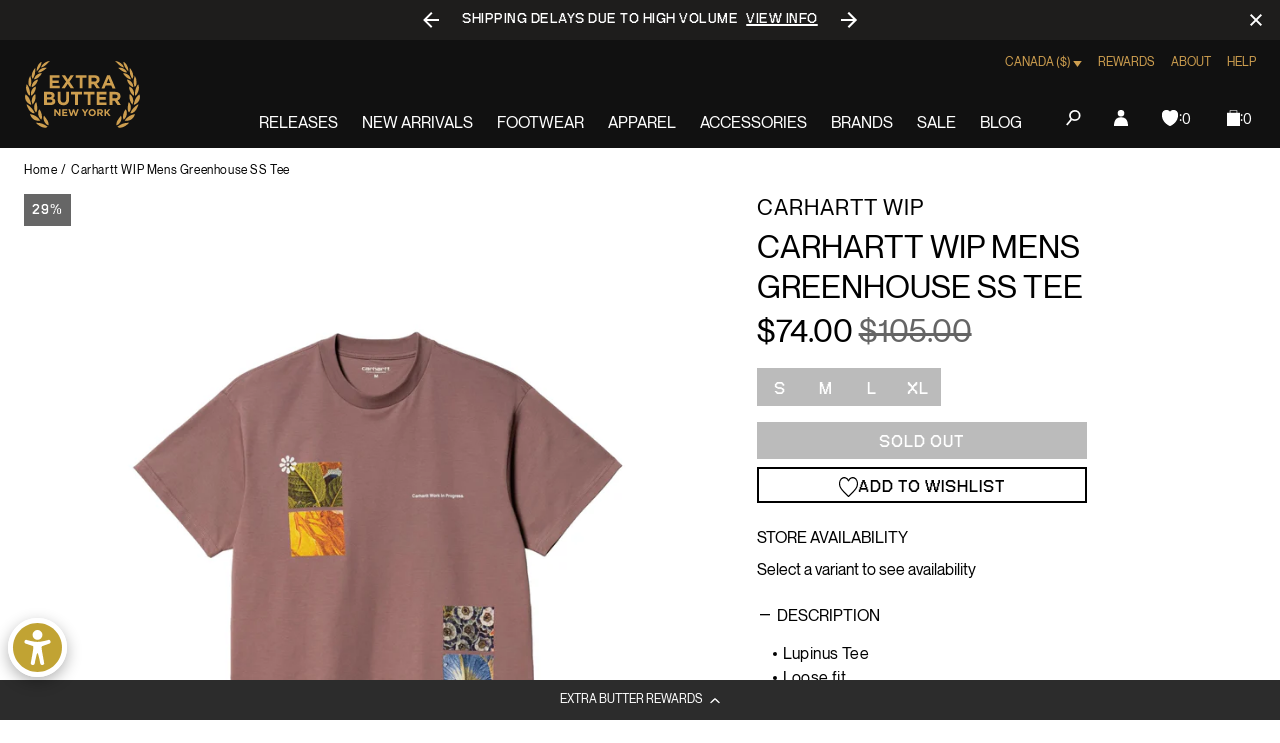

--- FILE ---
content_type: text/css
request_url: https://extrabutterny.com/cdn/shop/t/193/assets/panagora.f6705ec81c201b58.css?v=76307846033544959031769681744
body_size: 65867
content:
:root{--base:16px;--color-legacy-primary:#000;--color-legacy-primary-03a:#00000008;--color-legacy-primary-hover:#383838;--color-legacy-disabled:#bbb;--color-legacy-secondary:#fff;--color-legacy-accent:#eef7ff;--color-legacy-link:#cd9e4f;--color-legacy-error:red;--color-legacy-error-05a:#ff00000d;--color-legacy-success:#4bb543;--color-legacy-success-10a:#4bb5431a;--color-legacy-vanilla:#fff;--color-legacy-gold:#cd9e4f;--color-legacy-black:#000;--color-legacy-asphalt:#111;--color-legacy-white:#fff;--color-legacy-gray:#888;--color-legacy-placeholder-search:#3f3e41;--color-bg-legacy-primary:#000;--color-bg-legacy-primary-03a:#00000008;--color-bg-legacy-primary-hover:#383838;--color-bg-legacy-disabled:#bbb;--color-bg-legacy-secondary:#fff;--color-bg-legacy-accent:#eef7ff;--color-bg-legacy-link:#cd9e4f;--color-bg-legacy-error:red;--color-bg-legacy-error-05a:#ff00000d;--color-bg-legacy-success:#4bb543;--color-bg-legacy-success-10a:#4bb5431a;--color-bg-legacy-vanilla:#fff;--color-bg-legacy-gold:#cd9e4f;--color-bg-legacy-black:#000;--color-bg-legacy-asphalt:#111;--color-bg-legacy-white:#fff;--color-bg-legacy-gray:#888;--color-bg-legacy-placeholder-search:#3f3e41;--spacing-xxl:48px;--spacing-xl:32px;--spacing-l:24px;--spacing-m:16px;--spacing-s:12px;--spacing-xs:8px;--spacing-xxs:4px}@media(min-width:1024px){:root{--spacing-xxl:128px;--spacing-xl:48px;--spacing-l:32px;--spacing-m:24px;--spacing-s:16px;--spacing-xs:8px;--spacing-xxs:4px}}:root{--z-index-below-dropdown:2;--global-pt:var(--announcement-bar-height,0);--action-target-area:3rem;--ios-navbar-area:3rem;--gap:var(--spacing-m);--z-index-above-default:1;--page-min-height:calc(100vh - var(--header-height, 0) - var(--announcement-bar-height, 0) - var(--spacing-section-margin-bottom, 0));--header-height:100px}@media(min-width:1024px){:root{--header-height:120px}}:root{--color-primary:#000;--color-primary-03a:#00000008;--color-primary-hover:#383838;--color-disabled:#bbb;--color-secondary:#fff;--color-accent:#eef7ff;--color-link:#cd9e4f;--color-error:red;--color-error-05a:#ff00000d;--color-success:#4bb543;--color-success-10a:#4bb5431a;--color-vanilla:#fff;--color-gold:#cd9e4f;--color-black:#000;--color-asphalt:#111;--color-white:#fff;--color-gray:#888;--color-placeholder-search:#3f3e41;--bg-color-primary:#000;--bg-color-primary-03a:#00000008;--bg-color-primary-hover:#383838;--bg-color-disabled:#bbb;--bg-color-secondary:#fff;--bg-color-accent:#eef7ff;--bg-color-link:#cd9e4f;--bg-color-error:red;--bg-color-error-05a:#ff00000d;--bg-color-success:#4bb543;--bg-color-success-10a:#4bb5431a;--bg-color-vanilla:#fff;--bg-color-gold:#cd9e4f;--bg-color-black:#000;--bg-color-asphalt:#111;--bg-color-white:#fff;--bg-color-gray:#888;--bg-color-placeholder-search:#3f3e41;--font-base:Neue Montreal,Arial,sans-serif;--spacing-2xl:4rem;--spacing-mds:0.75rem;--input-height-sm:2.1875rem;--input-height:2.8125rem;--predictive-search-bg-color:#0000;--search-bar-bg-color:#0000;--search-bar-width:100%}.color-primary{color:#000}.bg-color-primary{background-color:#000}.color-primary-03a{color:#00000008}.bg-color-primary-03a{background-color:#00000008}.color-primary-hover{color:#383838}.bg-color-primary-hover{background-color:#383838}.color-disabled{color:#bbb}.bg-color-disabled{background-color:#bbb}.color-secondary{color:#fff}.bg-color-secondary{background-color:#fff}.color-accent{color:#eef7ff}.bg-color-accent{background-color:#eef7ff}.color-link{color:#cd9e4f}.bg-color-link{background-color:#cd9e4f}.color-error{color:red}.bg-color-error{background-color:red}.color-error-05a{color:#ff00000d}.bg-color-error-05a{background-color:#ff00000d}.color-success{color:#4bb543}.bg-color-success{background-color:#4bb543}.color-success-10a{color:#4bb5431a}.bg-color-success-10a{background-color:#4bb5431a}.color-vanilla{color:#fff}.bg-color-vanilla{background-color:#fff}.color-gold{color:#cd9e4f}.bg-color-gold{background-color:#cd9e4f}.color-black{color:#000}.bg-color-black{background-color:#000}.color-asphalt{color:#111}.bg-color-asphalt{background-color:#111}.color-white{color:#fff}.bg-color-white{background-color:#fff}.color-gray{color:#888}.bg-color-gray{background-color:#888}.color-placeholder-search{color:#3f3e41}.bg-color-placeholder-search{background-color:#3f3e41}.aspect-ratio-1\:1{aspect-ratio:1;overflow:hidden;position:relative;width:100%;z-index:1}@supports not (aspect-ratio:auto){.aspect-ratio-1\:1:before{content:"";display:block;padding-top:100%;width:100%}}.aspect-ratio-1\:1>.aspect-ratio__content,.aspect-ratio-1\:1>iframe,.aspect-ratio-1\:1>img{height:100%;left:50%;position:absolute;top:50%;transform:translate(-50%,-50%);width:100%}.aspect-ratio-1\:1>iframe{margin:0}.aspect-ratio-1\:1>img{object-fit:cover}.aspect-ratio-4\:5{aspect-ratio:.8;overflow:hidden;position:relative;width:100%;z-index:1}@supports not (aspect-ratio:auto){.aspect-ratio-4\:5:before{content:"";display:block;padding-top:125%;width:100%}}.aspect-ratio-4\:5>.aspect-ratio__content,.aspect-ratio-4\:5>iframe,.aspect-ratio-4\:5>img{height:100%;left:50%;position:absolute;top:50%;transform:translate(-50%,-50%);width:100%}.aspect-ratio-4\:5>iframe{margin:0}.aspect-ratio-4\:5>img{object-fit:cover}.aspect-ratio-4\:6{aspect-ratio:.6666666667;overflow:hidden;position:relative;width:100%;z-index:1}@supports not (aspect-ratio:auto){.aspect-ratio-4\:6:before{content:"";display:block;padding-top:150%;width:100%}}.aspect-ratio-4\:6>.aspect-ratio__content,.aspect-ratio-4\:6>iframe,.aspect-ratio-4\:6>img{height:100%;left:50%;position:absolute;top:50%;transform:translate(-50%,-50%);width:100%}.aspect-ratio-4\:6>iframe{margin:0}.aspect-ratio-4\:6>img{object-fit:cover}.aspect-ratio-16\:9{aspect-ratio:1.7777777778;overflow:hidden;position:relative;width:100%;z-index:1}@supports not (aspect-ratio:auto){.aspect-ratio-16\:9:before{content:"";display:block;padding-top:56.25%;width:100%}}.aspect-ratio-16\:9>.aspect-ratio__content,.aspect-ratio-16\:9>iframe,.aspect-ratio-16\:9>img{height:100%;left:50%;position:absolute;top:50%;transform:translate(-50%,-50%);width:100%}.aspect-ratio-16\:9>iframe{margin:0}.aspect-ratio-16\:9>img{object-fit:cover}@media(max-width:1023px){.aspect-ratio-1\:1__mobile{aspect-ratio:1;overflow:hidden;position:relative;width:100%;z-index:1}@supports not (aspect-ratio:auto){.aspect-ratio-1\:1__mobile:before{content:"";display:block;padding-top:100%;width:100%}}.aspect-ratio-1\:1__mobile>.aspect-ratio__content,.aspect-ratio-1\:1__mobile>iframe,.aspect-ratio-1\:1__mobile>img{height:100%;left:50%;position:absolute;top:50%;transform:translate(-50%,-50%);width:100%}.aspect-ratio-1\:1__mobile>iframe{margin:0}.aspect-ratio-1\:1__mobile>img{object-fit:cover}.aspect-ratio-4\:5__mobile{aspect-ratio:.8;overflow:hidden;position:relative;width:100%;z-index:1}}@media(max-width:1023px){@supports not (aspect-ratio:auto){.aspect-ratio-4\:5__mobile:before{content:"";display:block;padding-top:125%;width:100%}}.aspect-ratio-4\:5__mobile>.aspect-ratio__content,.aspect-ratio-4\:5__mobile>iframe,.aspect-ratio-4\:5__mobile>img{height:100%;left:50%;position:absolute;top:50%;transform:translate(-50%,-50%);width:100%}.aspect-ratio-4\:5__mobile>iframe{margin:0}.aspect-ratio-4\:5__mobile>img{object-fit:cover}.aspect-ratio-4\:6__mobile{aspect-ratio:.6666666667;overflow:hidden;position:relative;width:100%;z-index:1}}@media(max-width:1023px){@supports not (aspect-ratio:auto){.aspect-ratio-4\:6__mobile:before{content:"";display:block;padding-top:150%;width:100%}}.aspect-ratio-4\:6__mobile>.aspect-ratio__content,.aspect-ratio-4\:6__mobile>iframe,.aspect-ratio-4\:6__mobile>img{height:100%;left:50%;position:absolute;top:50%;transform:translate(-50%,-50%);width:100%}.aspect-ratio-4\:6__mobile>iframe{margin:0}.aspect-ratio-4\:6__mobile>img{object-fit:cover}.aspect-ratio-16\:9__mobile{aspect-ratio:1.7777777778;overflow:hidden;position:relative;width:100%;z-index:1}}@media(max-width:1023px){@supports not (aspect-ratio:auto){.aspect-ratio-16\:9__mobile:before{content:"";display:block;padding-top:56.25%;width:100%}}.aspect-ratio-16\:9__mobile>.aspect-ratio__content,.aspect-ratio-16\:9__mobile>iframe,.aspect-ratio-16\:9__mobile>img{height:100%;left:50%;position:absolute;top:50%;transform:translate(-50%,-50%);width:100%}.aspect-ratio-16\:9__mobile>iframe{margin:0}.aspect-ratio-16\:9__mobile>img{object-fit:cover}}@media(min-width:1024px){.aspect-ratio-1\:1__desktop{aspect-ratio:1;overflow:hidden;position:relative;width:100%;z-index:1}@supports not (aspect-ratio:auto){.aspect-ratio-1\:1__desktop:before{content:"";display:block;padding-top:100%;width:100%}}.aspect-ratio-1\:1__desktop>.aspect-ratio__content,.aspect-ratio-1\:1__desktop>iframe,.aspect-ratio-1\:1__desktop>img{height:100%;left:50%;position:absolute;top:50%;transform:translate(-50%,-50%);width:100%}.aspect-ratio-1\:1__desktop>iframe{margin:0}.aspect-ratio-1\:1__desktop>img{object-fit:cover}.aspect-ratio-4\:5__desktop{aspect-ratio:.8;overflow:hidden;position:relative;width:100%;z-index:1}}@media(min-width:1024px){@supports not (aspect-ratio:auto){.aspect-ratio-4\:5__desktop:before{content:"";display:block;padding-top:125%;width:100%}}.aspect-ratio-4\:5__desktop>.aspect-ratio__content,.aspect-ratio-4\:5__desktop>iframe,.aspect-ratio-4\:5__desktop>img{height:100%;left:50%;position:absolute;top:50%;transform:translate(-50%,-50%);width:100%}.aspect-ratio-4\:5__desktop>iframe{margin:0}.aspect-ratio-4\:5__desktop>img{object-fit:cover}.aspect-ratio-4\:6__desktop{aspect-ratio:.6666666667;overflow:hidden;position:relative;width:100%;z-index:1}}@media(min-width:1024px){@supports not (aspect-ratio:auto){.aspect-ratio-4\:6__desktop:before{content:"";display:block;padding-top:150%;width:100%}}.aspect-ratio-4\:6__desktop>.aspect-ratio__content,.aspect-ratio-4\:6__desktop>iframe,.aspect-ratio-4\:6__desktop>img{height:100%;left:50%;position:absolute;top:50%;transform:translate(-50%,-50%);width:100%}.aspect-ratio-4\:6__desktop>iframe{margin:0}.aspect-ratio-4\:6__desktop>img{object-fit:cover}.aspect-ratio-16\:9__desktop{aspect-ratio:1.7777777778;overflow:hidden;position:relative;width:100%;z-index:1}}@media(min-width:1024px){@supports not (aspect-ratio:auto){.aspect-ratio-16\:9__desktop:before{content:"";display:block;padding-top:56.25%;width:100%}}.aspect-ratio-16\:9__desktop>.aspect-ratio__content,.aspect-ratio-16\:9__desktop>iframe,.aspect-ratio-16\:9__desktop>img{height:100%;left:50%;position:absolute;top:50%;transform:translate(-50%,-50%);width:100%}.aspect-ratio-16\:9__desktop>iframe{margin:0}.aspect-ratio-16\:9__desktop>img{object-fit:cover}}.has-hover-media{--transition-duration:0.3s}@media(min-width:1024px)and (hover:hover)and (pointer:fine){.has-hover-media:focus .primary-media,.has-hover-media:hover .primary-media{display:block;z-index:var(--z-index-below-zero,-1)}.has-hover-media:focus .hover-media,.has-hover-media:hover .hover-media{display:block;opacity:1;z-index:var(--z-index-zero,0)}}.has-hover-media .primary-media{z-index:0}.has-hover-media .hover-media,.has-hover-media .primary-media{transition:opacity var(--transition-duration) ease,z-index var(--transition-duration) ease}.has-hover-media .hover-media{opacity:0;z-index:-1}:root{--text-margin-large:var(--spacing-lg,1.5rem);--text-margin-small:var(--spacing-md,1rem);--element-margin:var(--spacing-xl,2rem);--page-mt:var(--spacing-md,1rem);--page-mb:var(--spacing-xxl,2.5rem);--page-margin:var(--page-mb,2.5rem);--page-prose-mt:var(--page-mt);--page-prose-mb:var(--page-mb);--page-404-mt:var(--spacing-md,1rem);--page-404-mb:var(--spacing-xxl,2.5rem);--blog-mb:var(--spacing-lg,1.5rem);--blog-pagination-mt:var(--spacing-lg,1.5rem);--blog-pagination-mb:var(--spacing-xxl,2.5rem);--article-mt:var(--spacing-xxl,2.5rem);--article-mb:var(--spacing-xxl,2.5rem);--article-image-mt:0;--article-image-mb:var(--spacing-xxl,2.5rem);--article-back-mt:var(--spacing-xxl,2.5rem);--article-back-mb:0}@media(min-width:1024px){:root{--page-mt:var(--spacing-lg,1.5rem);--page-mb:var(--spacing-mega,4rem);--page-margin:var(--page-mb,4rem);--page-prose-mt:var(--spacing-lg,1.5rem);--page-prose-mb:var(--spacing-mega,4rem);--page-404-mt:var(--spacing-lg,1.5rem);--page-404-mb:var(--spacing-mega,4rem);--blog-mt:var(--spacing-lg,1.5rem);--blog-mb:var(--spacing-mega,4rem);--blog-pagination-mb:var(--spacing-mega,4rem);--blog-pagination-mt:var(--spacing-mega,4rem);--article-mt:var(--spacing-mega,4rem);--article-mb:var(--spacing-mega,4rem);--article-image-mt:0;--article-image-mb:var(--spacing-mega,4rem);--article-back-mt:var(--spacing-mega,4rem);--article-back-mb:0}}html{box-sizing:border-box;height:100%}*,:after,:before{border-width:0;box-sizing:inherit}:focus{outline:none}figure{margin:0}iframe,img{max-width:100%}:root{--z-index-top:100;--z-index-above-header:11;--z-index-header:10;--z-index-below-header:9;--z-index-below-modal:8;--z-index-zero:0;--z-index-below-zero:-1;--z-index-link-list__item:10;--z-index-dropdown:3;--global-pt:var(--announcement-bar-height,0px)}.global--header-absolute{--global-pt:calc(var(--header-height, 0px) + var(--announcement-bar-height, 0px))}*,:after,:before{border:0 solid #e5e7eb;box-sizing:border-box}::-moz-focus-inner{border-style:none;padding:0}::-webkit-search-decoration{-webkit-appearance:none}::-webkit-file-upload-button{-webkit-appearance:button;font:inherit}:root{--root-size:16;tab-size:4}html{-webkit-text-size-adjust:100%;font-family:var(--font-base,Arial,ui-sans-serif,system-ui,-apple-system,BlinkMacSystemFont,"Segoe UI",Roboto,"Helvetica Neue","Noto Sans",sans-serif,"Apple Color Emoji","Segoe UI Emoji","Segoe UI Symbol","Noto Color Emoji");line-height:1.5;min-height:-webkit-fill-available}body{font-family:inherit;line-height:inherit;margin:0;min-height:100%;min-height:calc(100vh - var(--global-pt, 0px));min-height:-webkit-fill-available;padding-top:var(--global-pt,0)}hr{border-top-width:1px;color:inherit;height:0}abbr[title]{-webkit-text-decoration:underline dotted;text-decoration:underline dotted}b,strong{font-weight:bolder}code,kbd,pre,samp{font-family:ui-monospace,SFMono-Regular,Menlo,Monaco,Consolas,Liberation Mono,Courier New,monospace;font-size:1em}small{font-size:80%}sub,sup{font-size:75%;line-height:0;position:relative;vertical-align:initial}sub{bottom:-.25em}sup{top:-.5em}table{border-collapse:collapse;border-color:inherit;text-indent:0}caption,table,tbody,td,tfoot,th,thead,tr{border:0;font-size:100%;font:inherit;margin:0;padding:0;vertical-align:initial}button,input,optgroup,select,textarea{color:inherit;font-family:inherit;font-size:100%;letter-spacing:inherit;line-height:inherit;margin:0;outline:none;padding:0}button,select{text-transform:none}input[type=number]{-moz-appearance:textfield}input[type=number]:focus,input[type=number]:hover{-moz-appearance:number-input}input,select,textarea{background-color:#0000;border-radius:0}[type=button],[type=reset],[type=submit],button{-webkit-appearance:button}:-moz-focusring{outline:none}:-moz-ui-invalid{box-shadow:none}legend{padding:0}progress{vertical-align:initial}[type=search]{-webkit-appearance:textfield;outline-offset:-2px}summary{display:list-item}blockquote,dd,dl,figure,h1,h2,h3,h4,h5,h6,hr,p,pre{margin:0}[role=button],button{cursor:pointer}button{background-color:#0000;background-image:none}button:focus{outline:none}fieldset{margin:0;padding:0}ol,ul{margin:0}img{border-style:solid;color:#0000}textarea{resize:vertical}input::placeholder,textarea::placeholder{color:var(--color-placeholder,#9ca3af);opacity:1}h1,h2,h3,h4,h5,h6{font-size:inherit;font-weight:inherit}a{color:inherit;text-decoration:inherit}audio,canvas,embed,iframe,img,object,svg,video{display:block;vertical-align:middle}img,video{height:auto;max-width:100%}.rotate-180{transform:rotate(180deg)}.sr-only{clip:rect(0,0,0,0);border-width:0;height:1px;margin:-1px;overflow:hidden;padding:0;position:absolute;white-space:nowrap;width:1px}:root{--min-page-height:calc(var(--inner-height, 100vh) - var(--header-height, 0px) - var(--announcement-bar-height, 0px) - var(--page-mb, 0px))}.page-wrapper{min-height:var(--min-page-height)}:root{--spacing-xxs:0.125rem;--spacing-xs:0.25rem;--spacing-sm:0.5rem;--spacing-md:1rem;--spacing-lg:1.5rem;--spacing-xl:2rem;--spacing-xxl:2.5rem;--spacing-mega:4rem;--close-target-area:3rem}.w-12{width:.75rem}.h-12{height:.75rem}.w-16{width:1rem}.h-16{height:1rem}.w-24{width:1.5rem}.h-24{height:1.5rem}:root{--grid-columns:12;--grid-gap-x:1rem;--grid-max-width:calc(100.5rem + var(--grid-gap-x, 1rem)*2)}@media(min-width:1024px){:root{--grid-gap-x:1.5rem}}@media(min-width:1600px){:root{--grid-max-width:calc(103.5rem + var(--grid-gap-x, 1rem)*2)}}ol,ul{list-style:none;padding:0}ol>li,ul>li{margin:0;padding:0}ol>li:last-child,ul>li:last-child{margin-bottom:0}ol{list-style:decimal;padding-inline-start:2rem}ol>li{padding-left:1rem}ul{list-style:disc}ul>li{background-position:0;background-repeat:no-repeat;margin-left:2rem;padding-left:1rem}ul>li::marker{color:#000;font-size:.75em}nav ol,nav ul{list-style:none;padding:0}nav ol>li,nav ul>li{margin:0;padding:0}.table-wrapper ol,.table-wrapper ul{list-style:none;padding:0}.table-wrapper ol>li,.table-wrapper ul>li{margin:0;padding:0}.table-wrapper ol>li:last-child,.table-wrapper ul>li:last-child{margin-bottom:0}.table-wrapper ul{list-style:disc}.table-wrapper ul>li{background-position:0;background-repeat:no-repeat;margin-left:2rem;padding-left:1rem}.table-wrapper ul>li::marker{color:#000;font-size:.75em}.table-wrapper ol{list-style:decimal;padding-inline-start:2rem}.table-wrapper ol>li{padding-left:1rem}.prose table,.table,.table-wrapper table{border:0;min-width:100%}.prose table tr:nth-child(2n),.table tr:nth-child(2n),.table-wrapper table tr:nth-child(2n){background-color:#00000003}.prose table td,.prose table th,.table td,.table th,.table-wrapper table td,.table-wrapper table th{border-color:#979797;border-style:solid;border-width:1px 0;font-size:.75rem;font-weight:400;letter-spacing:.05em;line-height:1.1666666667;padding:.875rem .5rem .75rem;text-align:left;text-transform:none;white-space:nowrap}.prose table td:first-child,.prose table th:first-child,.table td:first-child,.table th:first-child,.table-wrapper table td:first-child,.table-wrapper table th:first-child{border-left-color:var(--color-primary);border-left-width:1px}.prose table td:last-child,.prose table th:last-child,.table td:last-child,.table th:last-child,.table-wrapper table td:last-child,.table-wrapper table th:last-child{border-right-color:var(--color-primary);border-right-width:1px}.prose table tr:first-child td,.prose table tr:first-child th,.table tr:first-child td,.table tr:first-child th,.table-wrapper table tr:first-child td,.table-wrapper table tr:first-child th{border-bottom-color:var(--color-primary);border-top-color:var(--color-primary);font-size:1rem;font-weight:400;letter-spacing:.025em;line-height:1.5;padding-bottom:.375rem;padding-top:.625rem;text-transform:none}.prose table tr:last-child td,.prose table tr:last-child th,.table tr:last-child td,.table tr:last-child th,.table-wrapper table tr:last-child td,.table-wrapper table tr:last-child th{border-bottom-color:var(--color-primary)}.prose table,.table{margin-bottom:var(--spacing-sm,.5rem);margin-top:var(--spacing-md,1rem)}.table-wrapper{margin-bottom:var(--prose-common-mb);margin-top:var(--prose-common-mt);max-height:80vh;overflow:auto;padding-bottom:.875rem}@media(min-width:1024px){.table-wrapper{padding-bottom:var(--spacing-sm,.5rem)}}.text-heading-1{font-size:1.5rem;letter-spacing:.005em;line-height:1.3333333333;text-transform:uppercase}@media(min-width:1024px){.text-heading-1{font-size:2.25rem;letter-spacing:.0055555556em;line-height:1.2222222222;text-transform:uppercase}}.text-heading-2{font-size:1.25rem;line-height:1.4;text-transform:uppercase}@media(min-width:1024px){.text-heading-2{font-size:2rem;line-height:1.25;text-transform:uppercase}}.text-heading-3{font-size:1.25rem;letter-spacing:.0385em;line-height:1.4}@media(min-width:1024px){.text-heading-3{font-size:1.625rem;letter-spacing:.0384615385em;line-height:1.3076923077}}.text-heading-4{font-size:1.125rem;letter-spacing:.0183333333em;line-height:1.4444444444}@media(min-width:1024px){.text-heading-4{font-size:1.375rem;letter-spacing:.0181818182em;line-height:1.3636363636}}.text-heading-5{font-size:1rem;letter-spacing:0}.text-heading-5,.text-heading-6{line-height:1.5;text-transform:uppercase}.text-heading-6{font-size:.75rem;letter-spacing:.1666666667em}.text-small-paragraph{font-size:.75rem;font-weight:400;letter-spacing:.05em;line-height:1.1666666667;text-transform:none}.text-medium-paragraph{font-size:.875rem;font-weight:400;letter-spacing:.0428571429em;line-height:1.2142857143;text-transform:none}.text-big-paragraph{font-size:1rem;font-weight:400;letter-spacing:.025em;line-height:1.5;text-transform:none}.text-accent-medium{font-size:1rem;letter-spacing:.03125em;line-height:1.25}.text-accent-big,.text-accent-medium{font-family:NeueBit,Arial,sans-serif;font-weight:700;text-transform:uppercase}.text-accent-big{font-size:1.25rem;letter-spacing:.025em;line-height:1}.text-subnav-small{font-size:.75rem;line-height:1.1666666667;text-transform:uppercase}.text-link{font-size:1rem;font-weight:400;letter-spacing:.025em;line-height:1.5;text-decoration:underline;text-transform:none;transition:color .2s cubic-bezier(.4,0,.2,1);will-change:color}.text-link:focus,.text-link:hover{color:var(--color-link);cursor:pointer}.text-link--large{font-size:1.375rem;font-weight:400;letter-spacing:.0090909091em;line-height:1.3636363636;text-decoration:underline;text-transform:none;transition:color .2s cubic-bezier(.4,0,.2,1);will-change:color}.text-link--large:focus,.text-link--large:hover{color:var(--color-link);cursor:pointer}.text-quote{background-image:url(quote.ec8510bbb866e94a.svg);background-repeat:no-repeat;background-size:4.5rem;font-size:1rem;font-weight:400;letter-spacing:.025em;line-height:1.5;padding-top:5rem;text-transform:none}@media(min-width:1024px){.text-quote{padding-top:4.5rem}}.text-product-card-title,.text-product-card-title-sold-out{font-family:NeueBit,Arial,sans-serif;font-size:1.5rem;font-weight:400;letter-spacing:0;line-height:1.2083333333;text-transform:none}.text-product-card-title-sold-out{opacity:.5;text-decoration:line-through}.text-product-card-title-small{font-family:NeueBit,Arial,sans-serif;font-size:1.25rem;font-weight:700;letter-spacing:.04em;line-height:1.2;text-transform:uppercase}.text-product-card-text-large,.text-product-card-text-small{font-size:1rem;letter-spacing:.025em;line-height:1.1875}.text-label-large{font-size:1.5rem;letter-spacing:.0416666667em;line-height:1.2083333333}.text-label-large,.text-label-small{font-family:NeueBit,Arial,sans-serif;font-weight:700;text-transform:uppercase}.text-label-small{font-size:1.25rem;letter-spacing:.0415em;line-height:1.2}.text-label-large-gold{font-size:1.5rem;letter-spacing:.0416666667em;line-height:1.2083333333}.text-label-large-gold,.text-label-small-gold{color:var(--color-gold);font-family:NeueBit,Arial,sans-serif;font-weight:700;text-transform:uppercase}.text-label-small-gold{font-size:1.25rem;letter-spacing:.0415em;line-height:1.2}.text-label-large-white{font-size:1.5rem;letter-spacing:.0416666667em;line-height:1.2083333333}.text-label-large-white,.text-label-small-white{color:var(--color-white);font-family:NeueBit,Arial,sans-serif;font-weight:700;text-transform:uppercase}.text-label-small-white{font-size:1.25rem;letter-spacing:.0415em;line-height:1.2}.list{margin-bottom:2.5rem}.list li{align-items:flex-start;display:flex;font-size:.875rem;font-weight:400;letter-spacing:.0428571429em;line-height:1.2142857143;margin-bottom:var(--spacing-mds);text-transform:none}@media(min-width:1024px){.list li{font-size:1rem;font-weight:400;letter-spacing:.025em;line-height:1.5;text-transform:none}}.list--order li{counter-increment:listCounter}.list--order li:before{content:counter(listCounter) ".";display:inline;margin-right:.1875rem}.list--unordered li:before{background-color:var(--color-primary);border-radius:100%;content:"";display:block;height:.25rem;margin-right:.375rem;margin-top:.375rem;min-width:.25rem;width:.25rem}@media(min-width:1024px){.list--unordered li:before{margin-top:.5625rem}}.prose,.table-wrapper{--strong-value:600;--prose-heading-1-mb:var(--spacing-md);--prose-heading-mt:var(--spacing-xxl);--prose-heading-mb:var(--spacing-sm);--prose-paragraph-mb:var(--spacing-mds);--prose-blockquote-size:var(--spacing-xxl);--prose-blockquote-mt:var(--spacing-xxl);--prose-blockquote-mb:var(--spacing-xxl)}@media(min-width:1024px){.prose,.table-wrapper{--prose-blockquote-size:4.5rem;--prose-blockquote-mt:var(--spacing-2xl);--prose-blockquote-mb:var(--spacing-2xl)}}.prose,.table-wrapper{--prose-list-mt:var(--spacing-xl);--prose-list-mb:var(--spacing-xxl);--prose-common-mt:var(--spacing-xl);--prose-common-mb:var(--spacing-xxl)}@media(min-width:1024px){.prose,.table-wrapper{--prose-common-mt:var(--spacing-xxl);--prose-common-mb:var(--spacing-2xl)}}.prose a{text-decoration:underline;transition:color .2s cubic-bezier(.4,0,.2,1);will-change:color}.prose a:focus,.prose a:hover{color:var(--color-link);cursor:pointer}.prose,.prose p{font-size:.875rem;font-weight:400;letter-spacing:.0428571429em;line-height:1.2142857143;margin-bottom:var(--prose-paragraph-mb);margin-top:0;text-transform:none}@media(min-width:1024px){.prose,.prose p{font-size:1rem;font-weight:400;letter-spacing:.025em;line-height:1.5;text-transform:none}}.prose blockquote{background-image:url(quote.ec8510bbb866e94a.svg);background-repeat:no-repeat;background-size:var(--prose-blockquote-size);font-size:1rem;font-weight:400;letter-spacing:.025em;line-height:1.5;padding-top:calc(var(--prose-blockquote-size) + .5rem);text-transform:none}@media(min-width:1024px){.prose blockquote{padding-top:var(--prose-blockquote-size)}}.prose blockquote{display:flex;flex-wrap:wrap;place-content:center;align-content:center;font-style:normal;margin-bottom:var(--prose-blockquote-mb);margin-top:var(--prose-blockquote-mt);position:relative}.prose blockquote p{font-size:.875rem;font-weight:400;letter-spacing:.0428571429em;line-height:1.2142857143;margin-bottom:var(--prose-paragraph-mb);margin-top:0;text-transform:none}@media(min-width:1024px){.prose blockquote p{font-size:1rem;font-weight:400;letter-spacing:.025em;line-height:1.5;text-transform:none}}.prose blockquote p{font-style:normal;text-align:left;width:100%}.prose h1,.prose h2,.prose h3,.prose h4,.prose h5,.prose h6{margin-bottom:var(--prose-heading-mb);margin-top:var(--prose-heading-mt)}.prose h1{font-size:1.5rem;letter-spacing:.005em;line-height:1.3333333333;text-transform:uppercase}@media(min-width:1024px){.prose h1{font-size:2.25rem;letter-spacing:.0055555556em;line-height:1.2222222222;text-transform:uppercase}}.prose h1{margin-bottom:var(--prose-heading-1-mb)}.prose h2{font-size:1.25rem;line-height:1.4;text-transform:uppercase}@media(min-width:1024px){.prose h2{font-size:2rem;line-height:1.25;text-transform:uppercase}}.prose h3{font-size:1.25rem;letter-spacing:.0385em;line-height:1.4}@media(min-width:1024px){.prose h3{font-size:1.625rem;letter-spacing:.0384615385em;line-height:1.3076923077}}.prose h4{font-size:1.125rem;letter-spacing:.0183333333em;line-height:1.4444444444}@media(min-width:1024px){.prose h4{font-size:1.375rem;letter-spacing:.0181818182em;line-height:1.3636363636}}.prose h4{text-transform:none}.prose h5{font-size:1rem;letter-spacing:0}.prose h5,.prose h6{line-height:1.5;text-transform:uppercase}.prose h6{font-size:.75rem;letter-spacing:.1666666667em}.prose h1:first-child,.prose h2:first-child,.prose h3:first-child,.prose h4:first-child,.prose h5:first-child,.prose h6:first-child{margin-top:0}.prose strong{font-weight:var(--strong-value)}.prose em{font-style:italic}.prose ol,.prose ul{list-style:none;padding:0}.prose ol>li,.prose ul>li{margin:0;padding:0}.prose ol,.prose ul{margin-bottom:2.5rem}.prose ol li,.prose ul li{align-items:flex-start;display:flex;font-size:.875rem;font-weight:400;letter-spacing:.0428571429em;line-height:1.2142857143;margin-bottom:var(--spacing-mds);text-transform:none}@media(min-width:1024px){.prose ol li,.prose ul li{font-size:1rem;font-weight:400;letter-spacing:.025em;line-height:1.5;text-transform:none}}.prose ol,.prose ul{margin-bottom:var(--prose-list-mb);margin-top:var(--prose-list-mt)}.prose ul li:before{background-color:var(--color-primary);border-radius:100%;content:"";display:block;height:.25rem;margin-right:.375rem;margin-top:.375rem;min-width:.25rem;width:.25rem}@media(min-width:1024px){.prose ul li:before{margin-top:.5625rem}}.prose ol li{counter-increment:listCounter}.prose ol li:before{content:counter(listCounter) ".";display:inline;margin-right:.1875rem}.prose .iframe-wrapper,.prose img{margin-bottom:var(--prose-common-mb);margin-top:var(--prose-common-mt)}.prose .iframe-wrapper{display:flex;padding-bottom:56.25%;position:relative}.prose .iframe-wrapper.ratio-16_9{padding-bottom:56.25%}.prose .iframe-wrapper.ratio-1_1{padding-bottom:100%}.prose .iframe-wrapper.ratio-4_3{padding-bottom:75%}.prose .iframe-wrapper.ratio-3_2{padding-bottom:66.66%}.prose .iframe-wrapper.ratio-8_5{padding-bottom:62.5%}.prose .iframe-wrapper iframe{height:100%;left:0;position:absolute;top:0;width:100%}.section{margin-bottom:var(--section-mb,0);margin-top:var(--section-mt,0);position:relative;z-index:0}.section--margin-bottom{--section-mb:2.5rem}@media(min-width:1024px){.section--margin-bottom{--section-mb:4rem}}.shopify-section{display:initial}.shopify-section:first-child .section:not(.hero,.quick-shop-hero,.split-banner,.quick-shop-split-banner,.product,.eb-slideshow,.loyalty-section){--section-mt:2.5rem}@media(min-width:1024px){.shopify-section:first-child .section:not(.hero,.quick-shop-hero,.split-banner,.quick-shop-split-banner,.product,.eb-slideshow,.loyalty-section){--section-mt:4rem}.shopify-section:first-child .section.first-section--current-layout-contained,.shopify-section:first-child .section.first-section--has-content-current-layout-full-width{--section-mt:2.5rem}}@media(min-width:1024px)and (min-width:1024px){.shopify-section:first-child .section.first-section--current-layout-contained,.shopify-section:first-child .section.first-section--has-content-current-layout-full-width{--section-mt:4rem}}@media(min-width:1024px){.shopify-section:first-child .section.quick-shop-split-banner.none-columns-has-media,.shopify-section:first-child .section.quick-shop-split-banner.some-columns-has-media,.shopify-section:first-child .section.quick-shop-split-banner.some-columns-has-media-with-text,.shopify-section:first-child .section.split-banner.none-columns-has-media,.shopify-section:first-child .section.split-banner.some-columns-has-media,.shopify-section:first-child .section.split-banner.some-columns-has-media-with-text{--section-mt:2.5rem;--section-quick-shop-split-banner:4rem}}@media(min-width:1024px)and (min-width:1024px){.shopify-section:first-child .section.quick-shop-split-banner.none-columns-has-media,.shopify-section:first-child .section.quick-shop-split-banner.some-columns-has-media,.shopify-section:first-child .section.quick-shop-split-banner.some-columns-has-media-with-text,.shopify-section:first-child .section.split-banner.none-columns-has-media,.shopify-section:first-child .section.split-banner.some-columns-has-media,.shopify-section:first-child .section.split-banner.some-columns-has-media-with-text{--section-mt:4rem}}.site-wrapper{--media-bg-color:#f6f6f7}.site-wrapper figure,.site-wrapper iframe:not(#preview-bar-iframe,#admin-bar-iframe,#launcher,#webWidget),.site-wrapper img,.site-wrapper picture,.site-wrapper video{background-color:var(--media-bg-color);color:#0000}.site-wrapper .hero{--media-bg-color:var(--color-primary)}.site-wrapper .hero figure,.site-wrapper .hero iframe:not(#preview-bar-iframe,#admin-bar-iframe,#launcher,#webWidget),.site-wrapper .hero img,.site-wrapper .hero picture,.site-wrapper .hero video{background-color:var(--media-bg-color);color:#0000}.site-wrapper .hero{background-color:var(--media-bg-color)}.main-page .prose{margin-bottom:var(--page-prose-mb,2.5rem)}.main-page:not(.has-subpage-nav) .prose{margin-top:var(--page-prose-mt,1.5rem)}.main-page .prose>:last-child{margin-bottom:0}@media(min-width:1024px){.main-page{margin-left:auto;margin-right:auto;max-width:var(--grid-max-width,100%)}.main-page.has-subpage-nav{margin-top:var(--page-mt,1.5rem)}}.main-page__inner{margin:0 1rem}@media(min-width:1024px){.main-page__inner{column-gap:var(--grid-gap-x,1.5rem);display:grid;grid-template-columns:repeat(var(--grid-columns,12),minmax(0,1fr));margin:0 1.5rem;position:relative}.main-page__content{grid-column:span 8/span 8;grid-column-start:3;width:100%}}.main-page__subpage-nav{margin-bottom:1.375rem}@media(min-width:1024px){.main-page__subpage-nav{grid-column:span 2/span 2;grid-column-start:1;left:0;margin-bottom:0;position:absolute;top:0;width:100%}}.main-page__title{margin-bottom:2rem}@media(min-width:1024px){.main-page__title{margin-bottom:2.5rem}}.main-page__content-inner{margin-bottom:1rem}@media(min-width:1024px){.main-page__content-inner{margin-bottom:2.5rem}}:root{--main-page-grid-column:4/span 6;--page-mt:2.5rem;--page-prose-mt:2.5rem}@media(min-width:1024px){:root{--page-mt:4.25rem;--page-mb:4.25rem;--page-prose-mt:4.25rem}}.main-page__subpage-nav{z-index:8}.main-page__inner{margin-left:0;margin-right:0;padding-left:var(--grid-gap-x,1rem);padding-right:var(--grid-gap-x,1rem)}.main-page__title{font-size:1.5rem;letter-spacing:.005em;line-height:1.3333333333;text-transform:uppercase}@media(min-width:1024px){.main-page__title{font-size:2.25rem;letter-spacing:.0055555556em;line-height:1.2222222222;text-transform:uppercase}}.main-page__title{margin-bottom:var(--spacing-md,1rem)}@media(min-width:1024px){.main-page__title{margin-bottom:var(--spacing-lg,1.5rem)}}.main-page__description{font-size:.875rem;font-weight:400;letter-spacing:.0428571429em;line-height:1.2142857143;text-transform:none}@media(min-width:1024px){.main-page__description{font-size:1rem;font-weight:400;letter-spacing:.025em;line-height:1.5;text-transform:none}}.body__pages--page .main-page .main-article__inner-content,.body__pages--page .main-page .main-page__content,.main-page__content{grid-column:var(--main-page-grid-column)}.body__blog-editorials .main-page .main-page__content,.body__page-about-us .main-page .main-page__content{grid-column:var(--main-page-grid-column-exception)}@media(min-width:1024px){.body__pages--page:not(.body__page-about-us,.body__blog-editorials,.body__page--home) .page-wrapper .contact-form__inner,.body__pages--page:not(.body__page-about-us,.body__blog-editorials,.body__page--home) .page-wrapper .faq__inner,.body__pages--page:not(.body__page-about-us,.body__blog-editorials,.body__page--home) .page-wrapper .text-block{margin-left:auto;margin-right:auto;max-width:var(--grid-max-width,100%);padding-left:var(--grid-gap-x,1.5rem);padding-right:var(--grid-gap-x,1.5rem)}.body__pages--page:not(.body__page-about-us,.body__blog-editorials,.body__page--home) .page-wrapper .contact-form__inner form,.body__pages--page:not(.body__page-about-us,.body__blog-editorials,.body__page--home) .page-wrapper .faq__content,.body__pages--page:not(.body__page-about-us,.body__blog-editorials,.body__page--home) .page-wrapper .text-block__content{grid-column:var(--main-page-grid-column)}}.body__products--page{--main-page-grid-column:4/span 8}.body__products--page .faq__content{grid-column:var(--main-page-grid-column)}.blog-nav .nav__list{align-items:flex-start;display:flex;overflow-x:scroll;overflow-y:hidden;scroll-behavior:auto;scroll-snap-type:x mandatory}.blog-nav .nav__list::-webkit-scrollbar{display:none}.main-blog{margin-left:auto;margin-right:auto;max-width:var(--grid-max-width,100%);padding-left:var(--grid-gap-x,1rem);padding-right:var(--grid-gap-x,1rem)}.main-blog .blog-articles{margin-bottom:var(--blog-mb);margin-top:var(--blog-mt,1.75rem)}@media(min-width:1024px){.main-blog{--column:4}}.main-blog .pagination-wrapper{margin-bottom:var(--blog-pagination-mb);margin-top:var(--blog-pagination-mt)}.main-blog .pagination__list{align-items:center;display:flex;justify-content:center}.main-blog .pagination__list li{margin-left:var(--spacing-sm);margin-right:var(--spacing-sm)}.main-blog .pagination__list li:first-child{margin-left:0}.main-blog .pagination__list li:last-child{margin-right:0}@media(max-width:1023px){.main-blog .pagination__list{justify-content:space-between}.main-blog .pagination__list .pagination__item:not(.pagination__item--current,.pagination__item-arrow){display:none}}.main-blog .pagination__item{height:var(--action-target-area);min-width:var(--action-target-area);text-align:center;-webkit-user-select:none;user-select:none}.main-blog .pagination__item,.main-blog .pagination__item.pagination__item-arrow{align-items:center;display:flex;justify-content:center}.main-blog .pagination__item.pagination__item--current{cursor:default;pointer-events:none}.main-blog .pagination__item .pagination__item--action{align-items:center;display:flex;height:100%;justify-content:center;width:100%}.main-blog .pagination__item .pagination__item--action svg{height:var(--spacing-sm)}.main-blog .pagination__item.pagination__item--disabled{cursor:not-allowed}.main-blog .pagination__item.pagination__item--disabled .pagination__item--action{pointer-events:none;-webkit-user-select:none;user-select:none}.main-blog .pagination__item--prev{transform:rotate(90deg)}.main-blog .pagination__item--next{transform:rotate(-90deg)}.main-blog__articles{display:grid;gap:var(--grid-gap-x,1rem);grid-template-columns:repeat(var(--column,2),minmax(0,1fr))}@media(min-width:1024px){.main-blog__articles{gap:calc(2.5rem + var(--grid-gap-x, 1rem)) var(--grid-gap-x,1rem)}}.blog-nav{margin:2rem auto 1rem;max-width:var(--grid-max-width,100%);padding-left:var(--grid-gap-x,1rem);padding-right:var(--grid-gap-x,1rem)}@media(min-width:1024px){.blog-nav{margin:2rem auto 2.5rem}}.blog-nav .blog-nav__list-item{display:inline-block;margin:0 .25rem .25rem 0;position:relative}.blog-nav .active:after{bottom:0;box-shadow:0 3px 0 0 #000;content:" ";height:4px;left:0;position:absolute;width:98%;z-index:var(--z-index-below-zero,-1)}.article-tags-nav{--article-tags-nav-item-active-background:var(--color-primary-black);--article-tags-nav-item-active-border-color:var(--color-primary-black);--article-tags-nav-item-active-color:var(--color-text-white);--article-tags-nav-item-background:var(--color-bg-vanilla);--article-tags-nav-item-padding:0 var(--spacing-m);--article-tags-nav-item-border-color:var(--color-border-light);--article-tags-nav-item-sub-weight:700;--article-tags-nav-item-margin:var(--spacing-s)}.article-tags-nav .nav__item{margin-right:var(--article-tags-nav-item-margin);width:fit-content}.article-tags-nav .nav__link{background-color:var(--article-tags-nav-item-background);border-color:var(--article-tags-nav-item-border-color);border-radius:1.5rem;padding:var(--article-tags-nav-item-padding);transition:all .15s ease}.article-tags-nav .nav__link.is-active{background-color:var(--article-tags-nav-item-active-background);border-color:var(--article-tags-nav-item-active-border-color);color:var(--article-tags-nav-item-active-color)}.article-tags-nav .nav__link sup{font-weight:var(--article-tags-nav-item-sub-weight)}.article-tags-nav{--article-tags-nav-background-color:#0000;--article-tags-nav-item-active-background:var(--color-primary);--article-tags-nav-item-active-color:var(--color-secondary);grid-column:1/span 12;grid-column-start:1;margin-block:1.75rem;margin-inline:auto;max-width:var(--grid-max-width,100%);padding-left:var(--grid-gap-x,1rem);padding-right:var(--grid-gap-x,1rem);position:relative;width:100%}@media(min-width:1024px){.article-tags-nav{margin-block:1.75rem}}.article-tags-nav .nav__list{list-style:none;padding:0}.article-tags-nav .nav__list>li{margin:0;padding:0}.article-tags-nav .nav__list{gap:.5rem;width:max-content}.article-tags-nav .nav__item{background-color:var(--color-secondary);border:1px solid var(--color-primary);border-radius:1rem;color:var(--color-primary);margin-left:0;text-align:center;white-space:nowrap}.article-tags-nav .nav__item:focus,.article-tags-nav .nav__item:hover{background-color:var(--color-gold)}.article-tags-nav .nav__item .nav__link{padding-top:2px}.article-tags-nav .nav__item .nav__link,.article-tags-nav .nav__item .nav__link sup{font-size:1rem;font-weight:400;letter-spacing:.025em;line-height:1.5;text-transform:none}.article-tags-nav .swiper-button-next,.article-tags-nav .swiper-button-prev{opacity:1;position:absolute;top:50%;transform:translateY(-50%);transition:opacity .25s ease-in-out,visibility .25s ease-in-out;z-index:8}.article-tags-nav .swiper-button-next>span,.article-tags-nav .swiper-button-prev>span{align-items:center;background-color:var(--article-tags-nav-background-color);border-radius:0;display:flex;height:3.125rem;justify-content:center;visibility:hidden;width:3.125rem}.article-tags-nav .swiper-button-next:after,.article-tags-nav .swiper-button-prev:after{background:linear-gradient(270deg,var(--article-tags-nav-background-color) 0,#fff0 100%);content:"";height:3rem;pointer-events:none;position:absolute;right:1.5rem;top:0;width:5.5rem;z-index:-1}.article-tags-nav .swiper-button-next.swiper-slide--hidden,.article-tags-nav .swiper-button-prev.swiper-slide--hidden{display:none}.article-tags-nav .swiper-button-next.swiper-button-disabled,.article-tags-nav .swiper-button-prev.swiper-button-disabled{opacity:0;pointer-events:none;visibility:hidden}.article-tags-nav .swiper-button-prev{display:none;left:-1px;top:50%;transform:rotate(180deg) translateY(50%)}.article-tags-nav .swiper-button-next{display:none;right:-1px}:root{--blog-mt:var(--spacing-md,1rem);--main-blog-columns:2;--main-blog-column-gap:var(--spacing-sm,0.5rem);--blog-wrapper-mt:var(--page-mb)}@media(min-width:1024px){:root{--blog-mt:var(--spacing-xl,2rem);--main-blog-columns:4;--main-blog-column-gap:var(--grid-gap-x,1.5rem)}}.body__blogs--page .text-block.section{margin-inline:auto;max-width:var(--grid-max-width,100%);padding-left:var(--grid-gap-x,1rem);padding-right:var(--grid-gap-x,1rem)}.body__blogs--page .text-block.section .text-block__content{grid-column:span 12}.body__blogs--page .text-block.section .text-block__paragraph{margin-bottom:0}.article-card__image-wrapper{margin-bottom:var(--spacing-sm,.5rem)}@media(min-width:1024px){.article-card__image-wrapper{margin-bottom:var(--spacing-md,1rem)}}.main-blog__articles{gap:var(--grid-gap-x);grid-template-columns:repeat(var(--main-blog-columns),1fr)}@media(min-width:1024px){.main-blog__articles{gap:var(--spacing-s) var(--grid-gap-x)}}.blog-nav .active:after{content:unset}.body__blogs--page .page-wrapper{margin-top:var(--blog-wrapper-mt)}.body__blogs--page .page-wrapper .article-card__title{font-size:1.125rem;letter-spacing:.0183333333em;line-height:1.4444444444}@media(min-width:1024px){.body__blogs--page .page-wrapper .article-card__title{font-size:1.375rem;letter-spacing:.0181818182em;line-height:1.3636363636}}.body__blogs--page .page-wrapper .article-card,.body__blogs--page .page-wrapper .article-card__title{margin-bottom:0}.main-blog{margin-bottom:var(--page-margin);margin-top:0;min-height:var(--min-page-height,65vh)}.main-blog .pagination-wrapper{margin-top:var(--page-margin)}.main-blog .pagination__item{border-radius:.3125rem;font-family:NeueBit,Arial,sans-serif;font-size:1.5rem;letter-spacing:.0416666667em;line-height:1}.main-blog .pagination__item:not(.link,.pagination__item-arrow,.pagination__item--current){font-weight:600}.main-blog .pagination__item.link{background:var(--color-primary,#000);color:var(--color-secondary,#fff)}.main-blog .pagination__item.pagination__item--current{background:var(--color-secondary,#fff);color:var(--color-primary,#000)}.main-blog .pagination__item .pagination__item--action{border-radius:5px;padding:var(--spacing-xs) var(--spacing-sm)}.main-blog .pagination__item.link .pagination__item--action,.main-blog .pagination__item.pagination__item--current .pagination__item--action,.main-blog .pagination__item.pagination__item-arrow .pagination__item--action{border:2px solid var(--color-primary,#000)}.main-blog .pagination__item.pagination__item--disabled{background-color:var(--color-disabled,#e0e0e0)}.main-blog .pagination__item.pagination__item--disabled .pagination__item--action{border-color:var(--color-disabled,#e0e0e0)}.main-blog .pagination__item--next{transform:rotate(0deg)}.main-blog .pagination__item--prev{transform:rotate(180deg)}.blog-nav,.main-blog,.main-blog__heading{grid-column:1/span 12;grid-column-start:1;margin-left:auto;margin-right:auto;max-width:var(--grid-max-width,100%);padding-left:var(--grid-gap-x,1rem);padding-right:var(--grid-gap-x,1rem);width:100%}.main-blog__heading{font-size:1.5rem;letter-spacing:.005em;line-height:1.3333333333;text-transform:uppercase}@media(min-width:1024px){.main-blog__heading{font-size:2.25rem;letter-spacing:.0055555556em;line-height:1.2222222222;text-transform:uppercase}}.article-tags-nav .nav__item sup{margin-left:4px;top:0}.blog-nav .blog-nav__list-item{margin:0 1rem 0 0}.blog-nav .blog-nav__list-item a{background-color:var(--color-secondary,#fff);border:1px solid var(--color-primary,#000);border-radius:1.875rem;color:var(--color-primary,#000);display:inline-flex;font-size:1rem;font-weight:400;justify-content:center;letter-spacing:.025em;line-height:.75;min-width:5.875rem;padding:.5rem .5625rem .375rem;text-transform:none}.blog-nav .blog-nav__list-item a.active{background-color:var(--color-primary,#000);color:var(--color-secondary,#fff)}@media(min-width:1024px){.blog-nav .blog-nav__list-item{margin-right:var(--spacing-lg,1.5rem)}.blog-nav .blog-nav__list-item:last-child{margin-right:0}}.main-article{margin-bottom:var(--article-mb);margin-left:auto;margin-right:auto;min-height:var(--min-page-height)}.main-article .main-article__inner-content>:first-child{margin-top:var(--article-mt)}@media(min-width:1024px){.main-article{max-width:var(--grid-max-width,100%)}}.main-article__inner{margin:0 var(--spacing-md,1rem)}@media(min-width:1024px){.main-article__inner{column-gap:var(--grid-gap-x,1.5rem);display:grid;grid-template-columns:repeat(var(--grid-columns,12),minmax(0,1fr));margin:0 1.5rem;position:relative}}.image-wrapper{margin-bottom:var(--article-image-mb);margin-top:var(--article-image-mt)}.article__media{padding-bottom:100%;position:relative}.article__image{height:100%;left:0;object-fit:cover;position:absolute;top:0;width:100%}.main-article__title{margin-bottom:.5rem}.main-article__content,.main-article__details,.main-article__social-sharing{margin-bottom:1.5rem}.main-article__content.prose,.main-article__details.prose,.main-article__social-sharing.prose{margin-bottom:var(--page-prose-mb)}@media(min-width:1024px){.main-article__inner-content{grid-column:span 8/span 8;grid-column-start:3;width:100%}}.main-article__author,.main-article__date{opacity:.5}.main-article__social-sharing .social-sharing{display:flex}.main-article__social-sharing .social-sharing ul li{list-style:none}.main-article__social-sharing-text{margin-bottom:.5rem}.social-sharing .list-social__item:before{content:none}.social-sharing .list-social__item:not(:first-child){margin-left:var(--spacing-md,1rem)}.article-back{display:flex;justify-content:center;margin-bottom:var(--article-back-mb);margin-top:var(--article-back-mt)}.article-back a{text-transform:uppercase}.article{--_article-wrapper-display:var(--article-wrapper-display,grid);--_article-grid-template-columns:var(--article-grid-template-columns,repeat(4,1fr));--_article-back-grid-column:var(--article-back-grid-column,1/span 4);--_article-body-grid-column:var(--article-body-grid-column,1/span 4);--_article-header-grid-column:var(--article-header-grid-column,1/span 4);--_article-image-grid-column:var(--article-image-grid-column,1/span 4);--_article-latest-grid-column:var(--article-latest-grid-column,1/span 4);--_article-social-sharing-grid-column:var(--article-social-sharing-grid-column,1/span 4);--_article-details-grid-column:var(--article-details-grid-column,1/span 4);--_article-image-width:var(--article-image-width,100%);--_article-image-height:var(--article-image-height,auto);--_article-image-object-fit:var(--article-image-object-fit,cover)}@media(min-width:1024px){.article{--_article-grid-template-columns:var(--article-grid-template-columns,repeat(12,1fr));--_article-back-grid-column:var(--article-back-grid-column,4/span 6);--_article-body-grid-column:var(--article-body-grid-column,4/span 6);--_article-header-grid-column:var(--article-header-grid-column,4/span 6);--_article-latest-grid-column:var(--article-latest-grid-column,4/span 6);--_article-image-grid-column:var(--article-image-grid-column,3/span 8);--_article-social-sharing-grid-column:var(--article-social-sharing-grid-column,3/span 8);--_article-details-grid-column:var(--article-details-grid-column,3/span 8)}}.article__wrapper{display:var(--_article-wrapper-display);grid-template-columns:var(--_article-grid-template-columns)}.article__back{grid-column:var(--_article-back-grid-column)}.article__body{grid-column:var(--_article-body-grid-column)}.article__header{grid-column:var(--_article-header-grid-column)}.article__image{grid-column:var(--_article-image-grid-column)}.article__latest{grid-column:var(--_article-latest-grid-column)}.article__social-sharing{grid-column:var(--_article-social-sharing-grid-column)}.article__details{grid-column:var(--_article-details-grid-column)}.article__image img{height:var(--_article-image-height);object-fit:var(--_article-image-object-fit);width:var(--_article-image-width)}.article__latest-list{list-style:none;padding:0}.article__latest-list>li{margin:0;padding:0}.article{--_article-optional-back-margin-bottom:var(--article-optional-back-margin-bottom,var(--spacing-xl));--_article-optional-back-last-child-margin-bottom:var(--article-optional-back-last-child-margin-bottom,0);--_article-optional-back-button-width:var(--article-optional-back-button-width,100%)}.article__back{margin-bottom:var(--_article-optional-back-margin-bottom)}.article__back:last-child{margin-bottom:var(--_article-optional-back-last-child-margin-bottom)}.article__back--button{width:var(--_article-optional-back-button-width)}.iframe-wrapper{aspect-ratio:1.7777777778;overflow:hidden;position:relative;width:100%}@supports not (aspect-ratio:auto){.iframe-wrapper{padding-top:56.25%}}.iframe-wrapper>iframe{bottom:0;height:100%;left:0;position:absolute;right:0;top:0;width:100%}.article{--_article-body-optional-margin-bottom:var(--article-body-optional-margin-bottom,var(--spacing-xl));--_article-body-optional-last-child-margin-bottom:var(--article-body-optional-last-child-margin-bottom,0);--_article-body-optional-paragraph-margin-top:var(--article-body-optional-paragraph-margin-top,0.5rem);--_article-body-optional-paragraph-margin-bottom:var(--article-body-optional-paragraph-margin-bottom,0);--_article-body-optional-paragraph-directly-after-paragraph-margin-top:var( --article-body-optional-paragraph-directly-after-paragraph-margin-top,var(--spacing-m) );--_article-body-optional-image-directly-after-paragraph-margin-top:var( --article-body-optional-image-directly-after-paragraph-margin-top,var(--spacing-xxl) );--_article-body-optional-iframe-wrapper-directly-after-paragraph-margin-top:var( --article-body-optional-iframe-wrapper-directly-after-paragraph-margin-top,var(--spacing-xxl) );--_article-body-optional-paragraph-last-child-margin-top:var( --article-body-optional-paragraph-last-child-margin-top,0 );--_article-body-optional-heading-margin-bottom:var(--article-body-optional-heading-margin-bottom,0);--_article-body-optional-heading-margin-top:var(--article-body-optional-heading-margin-top,var(--spacing-l));--_article-body-optional-iframe-wrapper-directly-after-heading-margin-top:var( --article-body-optional-iframe-wrapper-directly-after-heading-margin-top,1rem );--_article-body-optional-heading-last-child-margin-top:var( --article-body-optional-heading-last-child-margin-top,0 );--_article-body-optional-element-directly-after-element-margin-top:var( --article-body-optional-element-directly-after-element-margin-top,1rem );--_article-body-optional-descending-element-first-child-margin-top:var( --article-body-optional-descending-element-first-child-margin-top,0 );--_article-body-optional-descending-element-first-child-margin-bottom:var( --article-body-optional-descending-element-first-child-margin-bottom,var(--spacing-l) );--_article-body-optional-blockquote-margin-top:var( --article-body-optional-blockquote-margin-top,var(--spacing-xxl) );--_article-body-optional-blockquote-text-align:var(--article-body-optional-blockquote-text-align,center);--_article-body-optional-blockquote-paragraph-margin:var(--article-body-optional-blockquote-paragraph-margin,0);--_article-body-optional-paragraph-directly-after-blockquote-margin-top:var( --article-body-optional-paragraph-directly-after-blockquote-margin-top,var(--spacing-xxl) );--_article-body-optional-blockquote-directly-after-heading-margin-top:var( --article-body-optional-blockquote-directly-after-heading-margin-top,1rem );--_article-body-optional-heading-or-paragraph-directly-after-iframe-wrapper-margin-top:var( --article-body-optional-heading-or-paragraph-directly-after-iframe-wrapper-margin-top,var(--spacing-xxl) );--_article-body-optional-image-directly-after-heading-margin-bottom:var( --article-body-optional-image-directly-after-heading-margin-bottom,0 );--_article-body-optional-heading-or-paragraph-directly-after-image-margin-top:var( --article-body-optional-heading-or-paragraph-directly-after-image-margin-top,var(--spacing-xxl) );--_article-body-optional-table-wrapper-padding-bottom:var( --article-body-optional-table-wrapper-padding-bottom,var(--spacing-s) );--_article-body-optional-table-wrapper-overflow:var(--article-body-optional-table-wrapper-overflow,auto);--_article-body-optional-table-wrapper-max-height:var(--article-body-optional-table-wrapper-max-height,80vh)}@media(min-width:1024px){.article{--_article-body-optional-descending-element-first-child-margin-bottom:var( --article-body-optional-descending-element-first-child-margin-bottom,2.5rem );--_article-body-optional-heading-margin-top:var(--article-body-optional-heading-margin-top,2.5rem)}}.article__body{margin-bottom:var(--_article-body-optional-margin-bottom)}.article__body:last-child{margin-bottom:var(--_article-body-optional-last-child-margin-bottom)}.article__body>*+*{margin-top:var(--_article-body-optional-element-directly-after-element-margin-top)}.article__body p{margin-bottom:var(--_article-body-optional-paragraph-margin-bottom);margin-top:var(--_article-body-optional-paragraph-margin-top)}.article__body p+p{margin-top:var(--_article-body-optional-paragraph-directly-after-paragraph-margin-top)}.article__body p+img{margin-top:var(--_article-body-optional-image-directly-after-paragraph-margin-top)}.article__body p+.iframe-wrapper{margin-top:var(--_article-body-optional-iframe-wrapper-directly-after-paragraph-margin-top)}.article__body p:last-child{margin-bottom:var(--_article-body-optional-paragraph-last-child-margin-top)}.article__body *+:is(h1,h2,h3,h4,h5,h6){margin-bottom:var(--_article-body-optional-heading-margin-bottom);margin-top:var(--_article-body-optional-heading-margin-top)}.article__body h1+img,.article__body h2+img,.article__body h3+img,.article__body h4+img,.article__body h5+img,.article__body h6+img{margin-bottom:var(--_article-body-optional-image-directly-after-heading-margin-bottom)}.article__body h1+.iframe-wrapper,.article__body h2+.iframe-wrapper,.article__body h3+.iframe-wrapper,.article__body h4+.iframe-wrapper,.article__body h5+.iframe-wrapper,.article__body h6+.iframe-wrapper{margin-top:var(--_article-body-optional-iframe-wrapper-directly-after-heading-margin-top)}.article__body h1:first-child,.article__body h2:first-child,.article__body h3:first-child,.article__body h4:first-child,.article__body h5:first-child,.article__body h6:first-child{margin-top:var(--_article-body-optional-heading-last-child-margin-top)}.article__body>:first-child{margin-bottom:var(--_article-body-optional-descending-element-first-child-margin-bottom);margin-top:var(--_article-body-optional-descending-element-first-child-margin-top)}.article__body blockquote{margin-top:var(--_article-body-optional-blockquote-margin-top);text-align:var(--_article-body-optional-blockquote-text-align)}.article__body blockquote p{margin:var(--_article-body-optional-blockquote-paragraph-margin)}.article__body blockquote+p{margin-top:var(--_article-body-optional-paragraph-directly-after-blockquote-margin-top)}.article__body :is(h1,h2,h3,h4,h5,h6)+blockquote{margin-top:var(--_article-body-optional-blockquote-directly-after-heading-margin-top)}.article__body img+:is(h1,h2,h3,h4,h5,h6,p){margin-top:var(--_article-body-optional-heading-or-paragraph-directly-after-image-margin-top)}.article__body .iframe-wrapper+:is(h1,h2,h3,h4,h5,h6,p){margin-top:var(--_article-body-optional-heading-or-paragraph-directly-after-iframe-wrapper-margin-top)}.article__body .table-wrapper{max-height:var(--_article-body-optional-table-wrapper-max-height);overflow:var(--_article-body-optional-table-wrapper-overflow);padding-bottom:var(--_article-body-optional-table-wrapper-padding-bottom)}.article__body .iframe-wrapper{aspect-ratio:1.7777777778;overflow:hidden;position:relative;width:100%}@supports not (aspect-ratio:auto){.article__body .iframe-wrapper{padding-top:56.25%}}.article__body .iframe-wrapper>iframe{bottom:0;height:100%;left:0;position:absolute;right:0;top:0;width:100%}.article__body .table-wrapper::-webkit-scrollbar{height:.5rem;padding-top:.5rem;width:.5rem}.article__body .table-wrapper::-webkit-scrollbar-track{background:var(--color-scrollbar-track);border-radius:.25rem;box-shadow:inset 0 0 0 3px var(--color-scrollbar-boxshadow)}.article__body .table-wrapper::-webkit-scrollbar-thumb{background:var(--color-scrollbar-thumb);border-radius:.25rem}.article{--_article-details-optional-display:var(--article-details-optional-display,flex);--_article-details-optional-gap:var(--article-details-optional-gap,1rem);--_article-details-optional-align-items:var(--article-details-optional-align-items,center);--_article-details-optional-justify-content:var(--article-details-optional-justify-content,center);--_article-details-optional-color:var(--article-details-optional-color,var(--color-primary-black));--_article-details-optional-font-size:var(--article-details-optional-font-size,0.875rem);--_article-details-optional-margin-bottom:var(--article-details-optional-margin-bottom,var(--spacing-s));--_article-details-optional-last-child-margin-bottom:var( --article-details-optional-last-child-margin-bottom,var(--spacing-s) );--_article-details-optional-trailing-character-width:var( --article-details-optional-trailing-character-width,0.1875rem );--_article-details-optional-trailing-character-height:var( --article-details-optional-trailing-character-height,0.1875rem );--_article-details-optional-trailing-character-border-radius:var( --article-details-optional-trailing-character-border-radius,0.1875rem );--_article-details-optional-trailing-character-background-color:var( --article-details-optional-trailing-character-background-color,var(--color-text-disabled) );--_article-details-optional-trailing-character-content:var( --article-details-optional-trailing-character-content,"" );--_article-details-optional-trailing-character-display:var( --article-details-optional-trailing-character-display,block )}.article__details{align-items:var(--_article-details-optional-align-items);color:var(--_article-details-optional-color);display:var(--_article-details-optional-display);font-size:var(--_article-details-optional-font-size);gap:var(--_article-details-optional-gap);justify-content:var(--_article-details-optional-justify-content);margin-bottom:var(--_article-details-optional-margin-bottom)}.article__details:last-child{margin-bottom:var(--_article-details-optional-last-child-margin-bottom)}.article__details .trailing-character:before{background-color:var(--_article-details-optional-trailing-character-background-color);border-radius:var(--_article-details-optional-trailing-character-border-radius);content:var(--_article-details-optional-trailing-character-content);display:var(--_article-details-optional-trailing-character-display);height:var(--_article-details-optional-trailing-character-height);width:var(--_article-details-optional-trailing-character-width)}.article{--_article-header-optional-margin-bottom:var(--article-header-optional-margin-bottom,var(--spacing-l));--_article-header-optional-last-child-margin-bottom:var(--article-header-optional-last-child-margin-bottom,0)}.article__header{margin-bottom:var(--_article-header-optional-margin-bottom)}.article__header:last-child{margin-bottom:var(--_article-header-optional-last-child-margin-bottom)}.article{--_article-image-optional-margin-bottom:var(--article-image-optional-margin-bottom,1rem);--_article-image-optional-last-child-margin-bottom:var(--article-image-optional-last-child-margin-bottom,0);--_article-image-optional-aspect-ratio:var(--article-image-optional-aspect-ratio,3/2);--_article-image-optional-border-radius:var(--article-image-optional-border-radius,0.5rem)}.article__image{margin-bottom:var(--_article-image-optional-margin-bottom)}.article__image:last-child{margin-bottom:var(--_article-image-optional-last-child-margin-bottom)}.article__image img{aspect-ratio:var(--_article-image-optional-aspect-ratio);border-radius:var(--_article-image-optional-border-radius)}.article{--_article-latest-optional-margin-bottom:var(--article-latest-optional-margin-bottom,var(--spacing-xl));--_article-latest-optional-last-child-margin-bottom:var(--article-latest-optional-last-child-margin-bottom,0);--_article-latest-optional-text-margin-top:var(--article-latest-optional-text-margin-top,var(--spacing-s));--_article-latest-optional-link-text-transform:var(--article-latest-optional-link-text-transform,capitalize);--_article-latest-optional-list-display:var(--article-latest-optional-list-display,flex);--_article-latest-optional-list-flex-direction:var(--article-latest-optional-list-flex-direction,column);--_article-latest-optional-list-row-gap:var(--article-latest-optional-list-row-gap,var(--spacing-xxs));--_article-latest-optional-list-margin:var(--article-latest-optional-list-margin,var(--spacing-m) 0 0);--_article-latest-optional-item-background-color:var( --article-latest-optional-item-background-color,var(--color-bg-vanilla) );--_article-latest-optional-item-link-display:var(--article-latest-optional-item-link-display,flex);--_article-latest-optional-item-link-align-items:var(--article-latest-optional-item-link-align-items,flex-start);--_article-latest-optional-item-link-gap:var(--article-latest-optional-item-link-gap,1rem);--_article-latest-optional-item-link-padding:var(--article-latest-optional-item-link-padding,var(--gap));--_article-latest-optional-item-image-aspect-ratio:var( --article-latest-optional-item-image-aspect-ratio,var(--aspect-ratio-article-card-image) );--_article-latest-optional-item-image-width:var(--article-latest-optional-item-image-width,4rem);--_article-latest-optional-item-image-height:var(--article-latest-optional-item-image-height,100%);--_article-latest-optional-item-image-object-fit:var(--article-latest-optional-item-image-object-fit,cover);--_article-latest-optional-item-text-width:var( --article-latest-optional-item-text-width,calc(100% - 5rem) )}.article__latest{margin-bottom:var(--_article-latest-optional-margin-bottom)}.article__latest:last-child{margin-bottom:var(--_article-latest-optional-last-child-margin-bottom)}.article__latest-paragraph{margin-top:var(--_article-latest-optional-text-margin-top)}.article__latest-link{text-transform:var(--_article-latest-optional-link-text-transform)}.article__latest-list{display:var(--_article-latest-optional-list-display);flex-direction:var(--_article-latest-optional-list-flex-direction);margin:var(--_article-latest-optional-list-margin);row-gap:var(--_article-latest-optional-list-row-gap)}.article__latest-item{background-color:var(--_article-latest-optional-item-background-color)}.article__latest-item-link{align-items:var(--_article-latest-optional-item-link-align-items);display:var(--_article-latest-optional-item-link-display);gap:var(--_article-latest-optional-item-link-gap);padding:var(--_article-latest-optional-item-link-padding)}.article__latest-item-image{aspect-ratio:var(--_article-latest-optional-item-image-aspect-ratio);height:var(--_article-latest-optional-item-image-height);object-fit:var(--_article-latest-optional-item-image-object-fit);width:var(--_article-latest-optional-item-image-width)}.article__latest-item-text{width:var(--_article-latest-optional-item-text-width)}.article{--_article-social-sharing-optional-text-align:var(--article-social-sharing-optional-text-align,right);--_article-social-sharing-optional-padding-bottom:var( --article-social-sharing-optional-padding-bottom,1rem );--_article-social-sharing-optional-border-bottom:var( --article-social-sharing-optional-border-bottom,1px solid var(--color-border-light) );--_article-social-sharing-optional-margin-bottom:var( --article-social-sharing-optional-margin-bottom,var(--spacing-xl) );--_article-social-sharing-optional-last-child-margin-bottom:var( --article-social-sharing-optional-last-child-margin-bottom,0 )}@media(max-width:1023px){.article{--_article-social-sharing-optional-font-size:var(--article-social-sharing-optional-font-size,0.875rem)}}.article__social-sharing{border-bottom:var(--_article-social-sharing-optional-border-bottom);font-size:var(--_article-social-sharing-optional-font-size);margin-bottom:var(--_article-social-sharing-optional-margin-bottom);padding-bottom:var(--_article-social-sharing-optional-padding-bottom);text-align:var(--_article-social-sharing-optional-text-align)}.article__social-sharing:last-child{margin-bottom:var(--_article-social-sharing-optional-last-child-margin-bottom)}.article{--_article-title-optional-text-align:var(--article-title-optional-text-align,center)}.article__title{text-align:var(--_article-title-optional-text-align)}.article{--_article-wrapper-optional-position-margin:var( --article-wrapper-optional-position-margin,var(--gap) 0 var(--spacing-xxl) );--_article-wrapper-optional-position-padding:var(--article-wrapper-optional-position-padding-top,0 var(--gap));--_article-wrapper-optional-position-column-gap:var(--article-wrapper-optional-position-column-gap,var(--gap))}@media(min-width:1024px){.article{--_article-wrapper-optional-position-margin:var( --article-wrapper-optional-position-margin,var(--spacing-l) 0 var(--spacing-xxl) )}}.article__wrapper{column-gap:var(--_article-wrapper-optional-position-column-gap);margin:var(--_article-wrapper-optional-position-margin);padding:var(--_article-wrapper-optional-position-padding)}:root{--main-page-grid-column:1/span 4;--main-page-grid-column-exception:3/span 8;--article-image-mb:var(--spacing-xl)}@media(min-width:1024px){:root{--main-page-grid-column:4/span 6}}.body__articles--page .article{--article-image-optional-aspect-ratio:4/5;--article-image-optional-border-radius:0;--article-header-optional-margin-bottom:1rem;--article-back-grid-column:var(--main-page-grid-column);--article-image-optional-margin-bottom:2rem;--article-body-grid-column:var(--main-page-grid-column);--article-header-grid-column:var(--main-page-grid-column);--blog-margin:2.5rem auto 2.5rem}@media(min-width:1024px){.body__articles--page .article{--blog-margin:4.25rem auto 4.25rem}}.body__articles--page .article .article__wrapper{margin:var(--blog-margin)}.body__articles--page .article .article__title{font-size:1.5rem;letter-spacing:.005em;line-height:1.3333333333;text-transform:uppercase}@media(min-width:1024px){.body__articles--page .article .article__title{font-size:2.25rem;letter-spacing:.0055555556em;line-height:1.2222222222;text-transform:uppercase}}.body__articles--page .article .article__date{opacity:.5}.body__articles--page .article .article__image{height:auto;object-fit:cover;position:relative;width:auto}.body__articles--page .article .article__image+.article__header{--article-image-optional-margin-bottom:1rem}.body__articles--page .article .article__body{--strong-value:600;--prose-heading-1-mb:var(--spacing-md);--prose-heading-mt:var(--spacing-xxl);--prose-heading-mb:var(--spacing-sm);--prose-paragraph-mb:var(--spacing-mds);--prose-blockquote-size:var(--spacing-xxl);--prose-blockquote-mt:var(--spacing-xxl);--prose-blockquote-mb:var(--spacing-xxl)}@media(min-width:1024px){.body__articles--page .article .article__body{--prose-blockquote-size:4.5rem;--prose-blockquote-mt:var(--spacing-2xl);--prose-blockquote-mb:var(--spacing-2xl)}}.body__articles--page .article .article__body{--prose-list-mt:var(--spacing-xl);--prose-list-mb:var(--spacing-xxl);--prose-common-mt:var(--spacing-xl);--prose-common-mb:var(--spacing-xxl)}@media(min-width:1024px){.body__articles--page .article .article__body{--prose-common-mt:var(--spacing-xxl);--prose-common-mb:var(--spacing-2xl)}}.body__articles--page .article .article__body a{text-decoration:underline;transition:color .2s cubic-bezier(.4,0,.2,1);will-change:color}.body__articles--page .article .article__body a:focus,.body__articles--page .article .article__body a:hover{color:var(--color-link);cursor:pointer}.body__articles--page .article .article__body,.body__articles--page .article .article__body p{font-size:.875rem;font-weight:400;letter-spacing:.0428571429em;line-height:1.2142857143;margin-bottom:var(--prose-paragraph-mb);margin-top:0;text-transform:none}@media(min-width:1024px){.body__articles--page .article .article__body,.body__articles--page .article .article__body p{font-size:1rem;font-weight:400;letter-spacing:.025em;line-height:1.5;text-transform:none}}.body__articles--page .article .article__body blockquote{background-image:url(quote.ec8510bbb866e94a.svg);background-repeat:no-repeat;background-size:var(--prose-blockquote-size);font-size:1rem;font-weight:400;letter-spacing:.025em;line-height:1.5;padding-top:calc(var(--prose-blockquote-size) + .5rem);text-transform:none}@media(min-width:1024px){.body__articles--page .article .article__body blockquote{padding-top:var(--prose-blockquote-size)}}.body__articles--page .article .article__body blockquote{display:flex;flex-wrap:wrap;place-content:center;align-content:center;font-style:normal;margin-bottom:var(--prose-blockquote-mb);margin-top:var(--prose-blockquote-mt);position:relative}.body__articles--page .article .article__body blockquote p{font-size:.875rem;font-weight:400;letter-spacing:.0428571429em;line-height:1.2142857143;margin-bottom:var(--prose-paragraph-mb);margin-top:0;text-transform:none}@media(min-width:1024px){.body__articles--page .article .article__body blockquote p{font-size:1rem;font-weight:400;letter-spacing:.025em;line-height:1.5;text-transform:none}}.body__articles--page .article .article__body blockquote p{font-style:normal;text-align:left;width:100%}.body__articles--page .article .article__body h1,.body__articles--page .article .article__body h2,.body__articles--page .article .article__body h3,.body__articles--page .article .article__body h4,.body__articles--page .article .article__body h5,.body__articles--page .article .article__body h6{margin-bottom:var(--prose-heading-mb);margin-top:var(--prose-heading-mt)}.body__articles--page .article .article__body h1{font-size:1.5rem;letter-spacing:.005em;line-height:1.3333333333;text-transform:uppercase}@media(min-width:1024px){.body__articles--page .article .article__body h1{font-size:2.25rem;letter-spacing:.0055555556em;line-height:1.2222222222;text-transform:uppercase}}.body__articles--page .article .article__body h1{margin-bottom:var(--prose-heading-1-mb)}.body__articles--page .article .article__body h2{font-size:1.25rem;line-height:1.4;text-transform:uppercase}@media(min-width:1024px){.body__articles--page .article .article__body h2{font-size:2rem;line-height:1.25;text-transform:uppercase}}.body__articles--page .article .article__body h3{font-size:1.25rem;letter-spacing:.0385em;line-height:1.4}@media(min-width:1024px){.body__articles--page .article .article__body h3{font-size:1.625rem;letter-spacing:.0384615385em;line-height:1.3076923077}}.body__articles--page .article .article__body h4{font-size:1.125rem;letter-spacing:.0183333333em;line-height:1.4444444444}@media(min-width:1024px){.body__articles--page .article .article__body h4{font-size:1.375rem;letter-spacing:.0181818182em;line-height:1.3636363636}}.body__articles--page .article .article__body h4{text-transform:none}.body__articles--page .article .article__body h5{font-size:1rem;letter-spacing:0;line-height:1.5;text-transform:uppercase}.body__articles--page .article .article__body h6{font-size:.75rem;letter-spacing:.1666666667em;line-height:1.5;text-transform:uppercase}.body__articles--page .article .article__body h1:first-child,.body__articles--page .article .article__body h2:first-child,.body__articles--page .article .article__body h3:first-child,.body__articles--page .article .article__body h4:first-child,.body__articles--page .article .article__body h5:first-child,.body__articles--page .article .article__body h6:first-child{margin-top:0}.body__articles--page .article .article__body strong{font-weight:var(--strong-value)}.body__articles--page .article .article__body em{font-style:italic}.body__articles--page .article .article__body ol,.body__articles--page .article .article__body ul{list-style:none;padding:0}.body__articles--page .article .article__body ol>li,.body__articles--page .article .article__body ul>li{margin:0;padding:0}.body__articles--page .article .article__body ol,.body__articles--page .article .article__body ul{margin-bottom:2.5rem}.body__articles--page .article .article__body ol li,.body__articles--page .article .article__body ul li{align-items:flex-start;display:flex;font-size:.875rem;font-weight:400;letter-spacing:.0428571429em;line-height:1.2142857143;margin-bottom:var(--spacing-mds);text-transform:none}@media(min-width:1024px){.body__articles--page .article .article__body ol li,.body__articles--page .article .article__body ul li{font-size:1rem;font-weight:400;letter-spacing:.025em;line-height:1.5;text-transform:none}}.body__articles--page .article .article__body ol,.body__articles--page .article .article__body ul{margin-bottom:var(--prose-list-mb);margin-top:var(--prose-list-mt)}.body__articles--page .article .article__body ul li:before{background-color:var(--color-primary);border-radius:100%;content:"";display:block;height:.25rem;margin-right:.375rem;margin-top:.375rem;min-width:.25rem;width:.25rem}@media(min-width:1024px){.body__articles--page .article .article__body ul li:before{margin-top:.5625rem}}.body__articles--page .article .article__body ol li{counter-increment:listCounter}.body__articles--page .article .article__body ol li:before{content:counter(listCounter) ".";display:inline;margin-right:.1875rem}.body__articles--page .article .article__body .iframe-wrapper,.body__articles--page .article .article__body img{margin-bottom:var(--prose-common-mb);margin-top:var(--prose-common-mt)}.body__articles--page .article .article__body .iframe-wrapper{display:flex;padding-bottom:56.25%;position:relative}.body__articles--page .article .article__body .iframe-wrapper.ratio-16_9{padding-bottom:56.25%}.body__articles--page .article .article__body .iframe-wrapper.ratio-1_1{padding-bottom:100%}.body__articles--page .article .article__body .iframe-wrapper.ratio-4_3{padding-bottom:75%}.body__articles--page .article .article__body .iframe-wrapper.ratio-3_2{padding-bottom:66.66%}.body__articles--page .article .article__body .iframe-wrapper.ratio-8_5{padding-bottom:62.5%}.body__articles--page .article .article__body .iframe-wrapper iframe{height:100%;left:0;position:absolute;top:0;width:100%}.body__articles--page .article .article__date{font-family:NeueBit,Arial,sans-serif;font-size:1.25rem;font-weight:700;letter-spacing:.04em;line-height:1.2;text-transform:uppercase}.body__articles--page .article .tags{margin-top:0}@media(min-width:1024px){.body__articles--page .article .main-article__inner-content{grid-column:var(--main-page-grid-column)}}.body__articles--page .article .main-article__inner{margin:0;padding-left:var(--grid-gap-x,var(--spacing-md,1rem));padding-right:var(--grid-gap-x,var(--spacing-md,1rem))}.body__articles--page .article .article__media{aspect-ratio:.8;overflow:hidden;padding-bottom:unset;position:relative;width:100%;z-index:1}@supports not (aspect-ratio:auto){.body__articles--page .article .article__media:before{content:"";display:block;padding-top:125%;width:100%}}.body__articles--page .article .article__media>.aspect-ratio__content,.body__articles--page .article .article__media>iframe,.body__articles--page .article .article__media>img{height:100%;left:50%;position:absolute;top:50%;transform:translate(-50%,-50%);width:100%}.body__articles--page .article .article__media>iframe{margin:0}.body__articles--page .article .article__media>img{object-fit:cover}.body__articles--page .article__back{grid-column:1/span 2;order:1}.body__articles--page .article__social-sharing{grid-column:3/span 2;order:2}@media(min-width:1024px){.body__articles--page .article__back{grid-column:3/span 4}.body__articles--page .article__social-sharing{grid-column:7/span 4}}.body__articles--page .article__latest{display:none}@media(min-width:1024px){.address-form{padding:1.5rem}}.address-form .button{display:block;margin-left:auto;margin-right:auto}@media(max-width:1023px){.address-form .button{--button-width:100%}}.address-fields{display:flex;flex-direction:column;margin-bottom:1.5rem}.address-fields>*{margin-bottom:1rem}.address-fields [data-aria-hidden=true]{display:none!important}@media(min-width:1024px){.address-fields{display:grid;gap:1rem 1.5rem;grid-template-columns:repeat(2,minmax(0,1fr))}.address-fields>*{margin-bottom:0}}.address-fields .field,.address-fields .field-select__input{width:100%}.address-fields .field-option{grid-column:span 2/span 2;order:9999}.address-fields .field--country,.address-fields .field--province{order:var(--address-form-locale-field-order,1)}.address-fields .field-select__input{border:1px solid var(--color-primary);height:2.5rem;margin-bottom:.25rem;padding:.5rem 1rem}.address-fields .field-option--checkbox label{line-height:var(--checkbox-width,1.25rem)}.addresses-new__toggle{display:block;margin-left:auto;margin-right:auto}.addresses-new.addresses-new--is-active .addresses-new__toggle,.addresses-new:not(.addresses-new--is-active) .addresses-new__container{display:none}.page-account-section__customer-details{margin-bottom:var(--spacing-sm)}.page-account-section__customer-details>p{font-size:1rem;font-weight:400;letter-spacing:.025em;line-height:1.5;text-transform:none}.page-account__links{margin-top:var(--spacing-xl,2rem)}.page-account__links ul{list-style:none;padding:0}.page-account__links li{margin-bottom:var(--spacing-md);margin-left:0;padding-left:0}.page-account__links li:last-child{margin-bottom:0}.page-account{margin:var(--page-margin) auto var(--page-margin) auto;max-width:var(--grid-max-width,100%);padding-left:var(--grid-gap-x,1rem);padding-right:var(--grid-gap-x,1rem)}.page-account__content{display:grid}@media(min-width:1024px){.page-account__content{column-gap:var(--grid-gap-x,1.5rem);grid-template-columns:repeat(var(--grid-columns,12),minmax(0,1fr))}}@media(max-width:1023px){.page-account-navigation{margin-bottom:var(--spacing-lg,1.5rem)}}@media(min-width:1024px){.page-account-navigation{grid-column:span 2/span 2;grid-column-start:1}.page-account__content-inner{grid-column:span 5/span 8;grid-column-start:5}}.page-account__logout{text-align:center}.page-account__heading{font-size:1.5rem;letter-spacing:.005em;line-height:1.3333333333;text-transform:uppercase}@media(min-width:1024px){.page-account__heading{font-size:2.25rem;letter-spacing:.0055555556em;line-height:1.2222222222;text-transform:uppercase}}.page-account__heading{margin-bottom:var(--spacing-md)}.page-account__user-welcome-heading{font-size:1.25rem;letter-spacing:.0385em;line-height:1.4}@media(min-width:1024px){.page-account__user-welcome-heading{font-size:1.625rem;letter-spacing:.0384615385em;line-height:1.3076923077}}.page-account__heading,.page-account__user-welcome-heading{white-space:nowrap}.page-account-addresses__title,.page-account-header,.page-order__heading{font-size:1.25rem;letter-spacing:.0385em;line-height:1.4;text-transform:uppercase}@media(min-width:1024px){.page-account-addresses__title,.page-account-header,.page-order__heading{font-size:1.625rem;letter-spacing:.0384615385em;line-height:1.3076923077;text-transform:uppercase}}.page-account-addresses__title,.page-account-header,.page-order__heading{margin-bottom:var(--spacing-lg,1.5rem)}.page-account-header,.page-account-section__header{margin-bottom:var(--spacing-sm)}.page-account-section__body-no-orders{font-size:1rem;letter-spacing:0;line-height:1.5;margin-bottom:var(--spacing-md);margin-top:var(--spacing-md);text-transform:uppercase}.page-account-section__body{margin-top:var(--spacing-sm)}.page-account-section{margin-bottom:1.875rem}.page-account-section:last-child{margin-bottom:0}.page-account-section__order-list{list-style:none;padding:0}.page-account-section__order-list>li{margin:0;padding:0}.page-account-section__order-list-item{font-family:NeueBit,Arial,sans-serif;font-size:1.5rem;letter-spacing:.0291666667em;line-height:.8333333333;list-style:none;padding:0;text-transform:uppercase}.page-account-section__order-list-item>li{margin:0;padding:0}.page-account-section__order-list-item{background-color:#f9f9f9;border:1px solid var(--color-primary);border-radius:7px;display:flex;margin-bottom:var(--spacing-md);padding:.75rem;position:relative}@media(min-width:1024px){.page-account-section__order-list-item{align-items:center;height:3.625rem;justify-content:space-between;padding:0 .75rem 0 1.5rem}}@media(max-width:1023px){.page-account-section__order-list-item{flex-direction:column}.page-account-section__order-list-item:after{background-image:url(arrow-right.4d147e5149de5581.svg);background-position:50%;background-repeat:no-repeat;bottom:0;content:"";position:absolute;right:var(--spacing-sm);top:0;width:1.5rem}}.order-list-item--info ul{list-style:none;padding:0}.order-list-item--info ul>li{margin:0;padding:0}.page-account-section__order-list-item--arrow{height:0;visibility:hidden}@media(min-width:1024px){.page-account-section__order-list-item--arrow{background-image:url(arrow-right.4d147e5149de5581.svg);background-position:100%;background-repeat:no-repeat;background-size:1.125rem .75rem;height:.75rem;margin-top:0;visibility:visible;width:var(--spacing-xl,2rem)}.page-account__order-info{grid-gap:var(--spacing-xxl) var(--spacing-lg);display:grid;grid-template-columns:1fr 1fr}}.order-item-status__label{align-items:center;background-color:#d8d8d8;border:1px solid var(--color-primary,#000);color:var(--color-primary,#000);display:flex;font-size:1rem;height:3rem;justify-content:center;letter-spacing:0;line-height:1.5;margin-bottom:var(--spacing-md);text-transform:uppercase;width:13.25rem}.order-item-status__label--fulfilled{background-color:var(--color-success)}.order-list-item-original-price{margin-left:.25rem;opacity:.5;text-decoration-line:line-through}.page-order .order-list-item,.page-order .page-account-header{margin-bottom:var(--spacing-md)}.page-order .order-summery__content,.page-order .order-summery__heading,.page-order .page-account-header{font-size:1rem;letter-spacing:0;line-height:1.5;text-transform:uppercase}.page-order .order-summery__content,.page-order .order-summery__heading{border-bottom:1px solid var(--color-primary);padding:.75rem 0 var(--spacing-xs) 0;width:80%}.page-order .order-summery__content{text-align:right;width:20%}.page-order .order-summery-details{display:flex;flex-wrap:wrap;justify-content:space-between;list-style:none;padding:0}.page-order .order-summery-details li{margin-left:0;padding-left:0}.page-order .order-summery-details li:first-child,.page-order .order-summery-details li:nth-child(2){padding-top:0}.page-order .order-list-item{display:flex;justify-content:space-between}.page-order .order-list-item>div:first-child{margin-right:var(--spacing-sm)}@media(max-width:1023px){.page-order .order-list-item:last-child{margin-bottom:0}.page-order .order-fulfillment,.page-order .order-list-items--container,.page-order .order-payment{margin-bottom:var(--spacing-md)}}@media(min-width:1024px){.page-order .page-account__content-inner{grid-column:span 6/span 6;grid-column-start:5}}.page-account-addresses .address-fields .field-option{height:auto}@media(max-width:1023px){.page-account-addresses .address-header__column:nth-child(2){align-items:center;display:flex;justify-content:space-between;margin-top:var(--spacing-md)}.page-account-addresses .address-fields{margin-bottom:0}.page-account-addresses .address-fields .field-option{margin-bottom:var(--spacing-lg);margin-top:0}.page-account-addresses .address-body form{margin-top:var(--spacing-md)}}@media(min-width:1024px){.page-account-addresses .page-account__content-inner{grid-column:span 6/span 6;grid-column-start:5}.page-account-addresses .address-header__address{display:flex;justify-content:space-between}.page-account-addresses .address-header__column{display:flex}.page-account-addresses .address-header__column:first-child{flex:1}.page-account-addresses .address-header__column:nth-child(2){justify-content:space-between;width:25%}}.page-account-addresses .page-account-addresses__section-heading{font-size:1rem;letter-spacing:0;line-height:1.5;margin-bottom:var(--spacing-md);text-transform:uppercase}.page-account-addresses .addresses-new__heading{margin-bottom:var(--spacing-lg,1.5rem)}.page-account-addresses .address-form{padding:0}.page-account-addresses .page-account-addresses__list{margin-bottom:var(--spacing-lg,1.5rem)}.page-account-addresses .address-container{background-color:#f9f9f9;border:1px solid var(--color-primary);border-radius:.4375rem;margin-bottom:var(--spacing-md);margin-top:var(--spacing-md);padding:var(--spacing-md)}.page-account-addresses .page-account-addresses__list .address-container{margin-bottom:var(--spacing-lg)}@media(min-width:1024px){.body__customers--page .page-account-addresses .field{margin-bottom:0}}.page-recover-password{margin-top:var(--spacing-xl);min-height:calc(var(--min-page-height) - var(--spacing-xl))}@media(min-width:1024px){.page-recover-password{margin-top:var(--page-mb);min-height:calc(var(--min-page-height) - var(--page-mb))}}.page-recover-password__form{padding:0 1rem}@media(min-width:1024px){.page-recover-password__form{padding:0}}.page-recover-password__title{margin-bottom:var(--spacing-md)}@media(min-width:1024px){.page-recover-password__title{margin-bottom:var(--spacing-lg);text-align:center}}.page-recover-password__text{margin-bottom:var(--spacing-md)}@media(min-width:1024px){.page-recover-password__text{text-align:center}.page-login__links--recover-password,.page-recover-password__form{--recover-password-form-width:28rem;margin-left:auto;margin-right:auto;max-width:var(--recover-password-form-width)}}.page-recover-password__form .field{margin-bottom:var(--spacing-lg);max-width:100%;width:100%}.page-recover-password__form .field__message{margin-bottom:var(--spacing-md)}.page-recover-password .button--full-width{--button-width:100%;display:block;width:var(--button-width)}@media(min-width:1024px){.page-recover-password .button--full-width{--button-width:13.25rem;margin:auto auto var(--spacing-lg);width:var(--button-width)}}.page-login__links--recover-password{margin-bottom:var(--page-mb);text-align:center}@media(min-width:1024px){.page-login__links--recover-password{margin-bottom:var(--spacing-xl)}}.page-login__links--recover-password .button--link{font-size:.875rem;text-transform:capitalize}.page-login{min-height:calc(var(--min-page-height) - var(--page-mb))}.page-login__container{grid-gap:var(--grid-gap-x);display:grid;grid-template-columns:repeat(var(--grid-columns),1fr);margin:var(--spacing-xl) auto 0;max-width:var(--grid-max-width)}@media(min-width:1024px){.page-login__container{margin:var(--page-mb) auto 0}}.page-login__column{grid-column:1/span 12;margin-bottom:2.75rem;padding:0 var(--spacing-md)}@media(min-width:1024px){.page-login__column{grid-column:2/span 4;margin-bottom:0;padding:0}}.page-login__column-container{display:flex;flex-direction:column;height:100%}.page-login__column:last-child{grid-column:1/span 12;margin-bottom:var(--page-mb)}@media(min-width:1024px){.page-login__column:last-child{grid-column:8/span 4;margin-bottom:0}}.page-login__title{margin-bottom:var(--spacing-md);text-align:left}@media(min-width:1024px){.page-login__title{margin-bottom:var(--spacing-lg);text-align:center}}.page-login__create-account-text{margin-bottom:2.125rem}.page-login__container .field{margin-bottom:var(--spacing-lg);max-width:100%;width:100%}.page-login__container .field:first-of-type{margin-top:0}.page-login__container .field:nth-of-type(2){margin-bottom:var(--spacing-lg)}@media(min-width:1024px){.page-login__container .field{margin-bottom:var(--spacing-md)}.button--create-account{margin:auto auto 0;width:auto}}.page-login__container .customer_login--button-wrapper{display:grid;grid-template-columns:repeat(2,1fr)}.page-login__container .customer_login--button-wrapper button{grid-column:span 2;margin-bottom:var(--spacing-lg)}@media(min-width:1024px){.page-login__container .customer_login--button-wrapper button{grid-column:span 1;margin:0}}.page-login__container .customer_login--button-wrapper .login-toggle{grid-column:span 2;justify-self:center}@media(min-width:1024px){.page-login__container .customer_login--button-wrapper .login-toggle{align-self:center;grid-column:span 1;justify-self:flex-end}}.page-register{column-gap:var(--spacing-lg);display:grid;grid-template-columns:repeat(var(--grid-columns),minmax(0,1fr));margin:var(--spacing-xl) auto var(--page-mb);max-width:var(--grid-max-width);min-height:var(--min-page-height);padding:0 1rem}@media(min-width:1024px){.page-register{margin:0 auto;padding:0 1.5rem}}.page-register__form{grid-column:1/span 12;margin:var(--spacing-xl) auto var(--page-mb)}@media(min-width:1024px){.page-register__form{grid-column:3/span 8;margin:var(--page-mb) 0;padding:0}.customer-register__fields{--columns:2;column-gap:var(--spacing-lg);display:grid;grid-template-columns:repeat(var(--columns),minmax(0,1fr))}}.customer-register__fields .field{margin-bottom:var(--spacing-lg);width:100%}.page-login__links--page-register{justify-content:center;padding:var(--spacing-md) 0;text-align:center}.page-register__title{margin-bottom:var(--spacing-md)}@media(min-width:1024px){.page-register__title{text-align:center}}.page-register__text{margin-bottom:var(--spacing-md)}@media(min-width:1024px){.page-register__text{margin-bottom:var(--spacing-lg);text-align:center}}.page-register__text .text-link{font-size:1rem}.button--register-account{--button-width:100%;width:var(--button-width)}@media(min-width:1024px){.button--register-account{--button-width:13.25rem;margin:auto auto 0;width:auto}}.page-register .page-register--button-wrapper{display:grid;grid-template-columns:repeat(var(--columns,1),minmax(0,1fr))}.page-register .page-register--button-wrapper button{margin-bottom:var(--spacing-lg)}@media(min-width:1024px){.page-register .page-register--button-wrapper button{margin:0 auto 2.5rem}}.page-register .page-register--button-wrapper .text-link{justify-self:center;text-transform:capitalize}@media(min-width:1024px){.page-register .page-register--button-wrapper .text-link{justify-self:center}}:root{--page-login-second-grid-columns:6;--account-page-margin-top:var(--spacing-xl,2rem);--page-login-column-height:19.5rem;--page-login-bg-top:calc(var(--header-height, 0px) + var(--announcement-bar-height, 0px));--page-login-height:calc(var(--inner-height, 100vh) - var(--header-height, 0px) - var(--announcement-bar-height, 0px));--page-login-reset-password-height:calc(var(--inner-height, 100vh) - var(--header-height, 0px) - var(--announcement-bar-height, 0px) - var( --account-page-margin-top ))}@media(min-width:1024px){:root{--account-page-margin-top:12rem;--page-login-reset-password-height:calc(var(--inner-height, 100vh) - var(--header-height, 0px) - var(--announcement-bar-height, 0px) - var( --account-page-margin-top ))}}.page-login[hidden],.page-recover-password[hidden]{display:none}.page-login__content,.page-recover-password,.page-register__form{margin-top:var(--account-page-margin-top)}.page-recover-password{min-height:var(--page-login-reset-password-height)}@media(max-width:1023px){.page-login__content{margin-top:0}}.page-login__container{margin-top:0}@media(max-width:1023px){.page-login__container{grid-gap:0;display:flex;flex-direction:column-reverse}}.page-login{min-height:auto}.page-login:after,.page-login:before{content:"";display:none;left:0;position:absolute;right:0;top:var(--page-login-bg-top);width:100%;z-index:-2}@media(min-width:1024px){.page-login:after,.page-login:before{display:block;left:calc(50% + .75rem);width:calc(50% - .75rem)}}.page-login:before{display:none}.page-login:after{aspect-ratio:4/5;background-color:rgba(0,0,0,calc(var(--login-bg-image-opacity, 0)/100));background-image:linear-gradient(180deg,#0000 calc(var(--login-bg-image-gradient-position, 0)*1%),rgba(0,0,0,calc(var(--login-bg-image-gradient-opacity, 0)/100)) 100%);bottom:0;z-index:1}.page-register{margin-top:0;min-height:var(--page-login-height)}.page-login__title,.page-recover-password__title,.page-register__title,.page-reset-password__title{font-size:1.5rem;letter-spacing:.005em;line-height:1.3333333333;text-transform:uppercase}@media(min-width:1024px){.page-login__title,.page-recover-password__title,.page-register__title,.page-reset-password__title{font-size:2.25rem;letter-spacing:.0055555556em;line-height:1.2222222222;text-transform:uppercase}}.page-login__title,.page-recover-password__title,.page-register__title,.page-reset-password__title{margin-bottom:var(--spacing-lg,1.5rem);text-align:center}.page-login__column--last .page-login__content,.page-recover-password__text,.page-register__text,.page-reset-password__text{font-size:1rem;font-weight:400;letter-spacing:.025em;line-height:1.5;text-transform:none}.body__customers--page .text-link{width:100%}.body__customers--page .field__input,.body__customers--page .field__select,.body__customers--page .field__textarea{margin-bottom:0}.body__customers--page .field{margin-bottom:var(--spacing-lg);width:100%}.body__customers--page .footer .field{margin-bottom:0}.body__customers--page .customer_login--button-wrapper,.body__customers--page .page-register--button-wrapper{display:flex;flex-wrap:wrap;justify-content:center;text-align:center}.body__customers--page .customer_login--button-wrapper button,.body__customers--page .page-register--button-wrapper button{margin-bottom:var(--spacing-md,1rem)}@media(min-width:1024px){.body__customers--page .customer_login--button-wrapper,.body__customers--page .page-register--button-wrapper{align-items:center;justify-content:space-between;margin-bottom:0}}.page-login__column .page-login__content{min-height:var(--page-login-column-height)}@media(max-width:1023px){.page-login__column.page-login__column--first{margin-bottom:0;padding-bottom:var(--spacing-xl);padding-top:var(--spacing-xl)}}.page-login__column.page-login__column--first .page-login__content form{display:grid;grid-template-rows:auto auto 1fr}.page-login__column.page-login__column--first .page-login__content form .customer_login--button-wrapper{align-self:flex-end}@media(min-width:1024px){.page-login__column.page-login__column--first .page-login__content{display:grid;grid-template-rows:auto 1fr}}.page-login__column.page-login__column--last{color:var(--color-secondary,#fff);position:relative}@media(max-width:1023px){.page-login__column.page-login__column--last{margin-bottom:0;padding:0}.page-login__column.page-login__column--last:after{background-color:rgba(0,0,0,calc(var(--login-bg-image-opacity, 0)/100));background-image:linear-gradient(180deg,#0000 calc(var(--login-bg-image-gradient-position, 0)*1%),rgba(0,0,0,calc(var(--login-bg-image-gradient-opacity, 0)/100)) 100%);bottom:0;content:"";height:100%;left:0;position:absolute;right:0;top:0;width:100%;z-index:1}.page-login__column.page-login__column--last .page-login__content-inner{padding:0 16px}.page-login__column.page-login__column--last .page-login__content{align-items:center;bottom:0;display:flex;margin-top:0;place-content:center}.page-login__column.page-login__column--last .page-login__column-image{aspect-ratio:1;max-height:375px;object-fit:cover;width:100%}}@media(min-width:1024px){.page-login__column.page-login__column--last:after{display:none}}.page-login__column.page-login__column--last .page-login__content-inner{display:grid;grid-template-rows:auto auto 1fr;z-index:2}.page-login__column.page-login__column--last .button{align-self:flex-end;justify-self:center}.page-login__column.page-login__column--last .page-login__content{left:0;position:absolute;right:0;top:0;z-index:2}.page-login__column.page-login__column--last .page-login__column-image{max-height:100%}@media(min-width:1024px){.page-login__column.page-login__column--last{grid-column:7/span 6}.page-login__column.page-login__column--last .page-login__content{grid-gap:var(--grid-gap-x);display:grid;grid-template-columns:repeat(var(--page-login-second-grid-columns),1fr)}.page-login__column.page-login__column--last .page-login__content-inner{grid-column:2/span 4}.page-login__column.page-login__column--last .page-login__column-image{aspect-ratio:4/5}}.page-login__links--recover-password{margin-top:var(--spacing-lg,1.5rem);width:100%}.recover-password__button-container{text-align:center;width:100%}@media(min-width:1024px){.body__customer-login{align-items:center;justify-content:space-between}.body__customer-login .text-link{width:auto}.body__customer-login .customer_login--button-wrapper{align-self:flex-end}.body__customer-login .customer_login--button-wrapper button{margin-bottom:0}}@media(min-width:1600px){.page-login__column-image{display:none}.page-login{min-height:var(--page-login-height)}.page-login:after,.page-login:before{left:50%;width:50%}.page-login:after{z-index:-1}.page-login:before{aspect-ratio:4/5;background-image:var(--login-bg-image-desktop);background-position:50%;background-repeat:no-repeat;background-size:cover;display:block}}.main-password--background-image{background-image:var(--bg-mobile);background-position:50%;background-size:cover;bottom:0;left:0;position:fixed;right:0;top:0;z-index:-1}@media(min-width:1024px){.main-password--background-image{background-image:var(--bg)}}.main-password{align-items:center;display:flex;height:100vh;justify-content:center;width:100vw}.main-password .field{width:100%}.main-password form:has(.main-password-input-group[hidden]){display:none}.main-password label.field__label{text-align:left}.main-password .field__input{margin-bottom:1rem}.main-password .newsletter-form .newsletter__error,.main-password .newsletter-form .newsletter__success{margin-bottom:1rem;margin-top:0}.main-password .message{width:100%}.main-password .message.main-password__login-message{margin-top:1rem}.main-password .message.main-password__login-message ul{list-style:none}.main-password .message.main-password__login-message li{margin:0;padding:0}.main-password__toggle-link{text-align:left}@media(max-width:1023px){.main-password__toggle-link{display:flex;justify-content:center;margin-top:1rem}}.main-password-content{align-items:center;background:var(--color-white);display:flex;flex-direction:column;gap:1.5rem;justify-content:center;padding:2.5rem 1.5rem 1rem;text-align:center;width:31rem}.main-password-content form{width:100%}@media(max-width:1023px){.main-password-content{margin:0 1rem;padding:32px 1rem 24px}}.main-password__newsletter-wrapper{width:100%}.main-password-title{font-size:1.25rem;line-height:1.4;text-transform:uppercase}@media(min-width:1024px){.main-password-title{font-size:2rem;line-height:1.25;text-transform:uppercase}}.main-password-description{max-width:18.875rem}.main-password-description p{font-size:1rem;font-weight:400;letter-spacing:.025em;line-height:1.5;text-transform:none}.body__page--404 .page-wrapper{min-height:var(--min-page-height)}.page-404{margin:var(--page-404-mt) auto var(--page-404-mb) auto}@media(min-width:1024px){.page-404{max-width:var(--grid-max-width,100%)}}.page-404__inner{margin-left:1rem;margin-right:1rem}@media(min-width:1024px){.page-404__inner{column-gap:var(--grid-gap-x,1.5rem);display:grid;grid-template-columns:repeat(var(--grid-columns,12),minmax(0,1fr));margin-left:1.5rem;margin-right:1.5rem}.page-404__content{grid-column:span 8/span 8;grid-column-start:3;width:100%}}.page-404__title{margin-bottom:.5rem}@media(min-width:1024px){.page-404__title{margin-bottom:1rem}}.page-404__description{margin-bottom:1.5rem}@media(min-width:1024px){.page-404__description{margin-bottom:2.5rem}}.page-404__image{content:var(--image-mobile)}@media(min-width:1024px){.page-404__image{content:var(--image-desktop)}}.page-404__banner-list{margin-bottom:2.5rem}@media(min-width:1024px){.page-404__banner-list{margin-bottom:7rem}}:root{--page-404-mt:var(--page-mt);--page-404-mb:0}.page-404__content-image{grid-column:span 12/span 12;grid-column-start:1;margin-bottom:4rem;margin-top:1.5rem}.page-404__image{content:var(--image-desktop);width:100%}.page-404__title{font-size:1.5rem;letter-spacing:.005em;line-height:1.3333333333;text-transform:uppercase}@media(min-width:1024px){.page-404__title{font-size:2.25rem;letter-spacing:.0055555556em;line-height:1.2222222222;text-transform:uppercase}}.page-404__title{margin-bottom:var(--spacing-md,1rem)}@media(min-width:1024px){.page-404__title{margin-bottom:var(--spacing-lg,1.5rem)}}.page-404__description{font-size:.875rem;font-weight:400;letter-spacing:.0428571429em;line-height:1.2142857143;margin-bottom:0;text-transform:none}@media(min-width:1024px){.page-404__description{font-size:1rem;font-weight:400;letter-spacing:.025em;line-height:1.5;text-transform:none}}.gift-card{margin-bottom:calc(var(--spacing-xl)*2);margin-left:auto;margin-right:auto;max-width:var(--grid-max-width,100%);padding-left:var(--grid-gap-x);padding-right:var(--grid-gap-x)}.gift-card__container{display:flex;flex-direction:column;min-height:var(--min-page-height,100vh)}@media(min-width:1024px){.gift-card__container{column-gap:var(--grid-gap-x,1.5rem);display:grid;grid-template-columns:repeat(var(--grid-columns,12),minmax(0,1fr));place-content:center}}.gift-card__column:first-child{margin-bottom:var(--spacing-lg)}@media(min-width:1024px){.gift-card__column:first-child{align-self:center;grid-column:1/span 6;margin-bottom:0}.gift-card__column:last-child{grid-column:8/span 3;padding-top:var(--spacing-xl)}}.gift-card__qr-code{align-items:center;display:flex;justify-content:center;padding-bottom:var(--spacing-xl);padding-top:var(--spacing-xl)}.gift-card__qr-code img{border:1px solid #eee;border-radius:var(--spacing-sm);padding:var(--spacing-md)}.gift-card__heading{font-size:1.5rem;letter-spacing:.005em;line-height:1.3333333333;text-transform:uppercase}@media(min-width:1024px){.gift-card__heading{font-size:2.25rem;letter-spacing:.0055555556em;line-height:1.2222222222;text-transform:uppercase}}.gift-card__heading{margin-bottom:var(--spacing-xs)}@media(min-width:1024px){.gift-card__heading{font-size:1.25rem;line-height:1.4;text-transform:uppercase}}@media(min-width:1024px)and (min-width:1024px){.gift-card__heading{font-size:2rem;line-height:1.25;text-transform:uppercase}}.gift-card__price{font-size:1.25rem;line-height:1.4;text-transform:uppercase}@media(min-width:1024px){.gift-card__price{font-size:2rem;line-height:1.25;text-transform:uppercase}}.gift-card__price{margin-bottom:var(--spacing-xl)}.gift-card__continue-shopping{margin-top:var(--spacing-sm)}.gift-card__continue-shopping,.gift-card__number{font-family:NeueBit,Arial,sans-serif;font-size:1.5rem;letter-spacing:.0416666667em;line-height:1.2083333333;text-decoration:none;text-transform:uppercase}.gift-card__print-button-container{display:grid;grid-template-columns:auto auto;place-content:center}.gift-card__print-button-container .gift-card__button--print{font-size:1rem;font-weight:400;letter-spacing:.025em;line-height:1.5;text-decoration:underline;text-transform:none;transition:color .2s cubic-bezier(.4,0,.2,1);will-change:color}.gift-card__print-button-container .gift-card__button--print:focus,.gift-card__print-button-container .gift-card__button--print:hover{color:var(--color-link);cursor:pointer}.gift-card__print-button-container .gift-card__button--print{margin-left:var(--spacing-sm);margin-top:-.0625rem}.gift-card__number{background-color:#eee;border:1px dashed #000;height:2.8125rem;text-align:center;width:100%}.gift-card__continue-shopping,.gift-card__copy-code,.gift-card__copy-success,.gift-card__number{margin-bottom:var(--spacing-md)}.gift-card__copy-success{display:none;width:100%}.gift-card__copy-success,.gift-card__number{border-radius:.3125rem}.styleguide--page .collection-product-grid__items{--column:2}@media(min-width:1024px){.styleguide--page .collection-product-grid__items{--column:4}}.styleguide--page .styleguide--icons{display:flex;flex-wrap:wrap;gap:12px;padding-bottom:24px}.styleguide--page .styleguide--icons svg{height:auto;width:1.5rem}img[loading=lazy]{transition:opacity var(--image--transition,.3s)}img[loading=lazy]:not(.has-loaded){opacity:0;visibility:hidden}.embed-responsive{margin:0;overflow:hidden;padding:0;position:relative}@supports(padding-top:var(--ratio )){.embed-responsive:after{content:"";display:block;padding-top:calc(var(--ratio)*100%)}}.embed-responsive img,.embed-responsive__item{width:100%}@supports(padding-top:var(--ratio )){.embed-responsive img,.embed-responsive__item{height:100%;position:absolute}}.js-image[loading=lazy]:not(.has-loaded),img[loading=lazy]:not(.has-loaded){opacity:1;visibility:visible}.embed-responsive img{object-fit:cover}.bento__heading{font-size:1.25rem;letter-spacing:0;line-height:1.2;margin:calc(.75rem - var(--font-line-offset-top, 0em)) .75rem calc(.75rem - var(--font-line-offset-bottom, 0em));text-transform:uppercase}.bento__heading__blinking-dot{animation:blinking-dot 1s infinite;background-color:var(--color-black);display:inline-block;height:1rem;margin-inline-start:var(--spacing-xs);position:relative;top:1px;width:1rem}.bento__items{display:flex;flex-direction:column;position:relative;width:100%}@media(min-width:1024px){.bento__items{display:grid;grid-template-columns:repeat(2,minmax(0,1fr));grid-template-rows:repeat(2,minmax(0,1fr));max-height:100vh}}.bento-item{height:100%;max-height:100vh;overflow:hidden;position:relative;width:100%}.bento-item:first-child{grid-row:span 2}@media(min-width:1024px){.bento-item{max-height:unset}}.bento-item__media{height:100%;width:100%}.bento-item__media img{height:100%;object-fit:cover;width:100%}@media(max-width:1023px){.bento-item__media--has-mobile .bento-item__desktop-image,.bento-item__media--has-mobile .bento-item__focal-point--desktop{display:none}}@media(min-width:1024px){.bento-item__media--has-desktop .bento-item__focal-point--mobile,.bento-item__media--has-desktop .bento-item__mobile-image{display:none}}.bento-item__focal-point{align-items:center;background-color:var(--color-black);border:2px solid var(--color-white);border-radius:50%;box-shadow:0 6px 4px 0 #000000a6;color:var(--color-gold);display:flex;height:2rem;justify-content:center;position:absolute;transform:translate(-50%,-50%);width:2rem;z-index:2}.bento-item__focal-point svg{height:1.5rem;width:1.5rem}.bento-item__content{bottom:1.25rem;left:.75rem;position:absolute;z-index:1}@media(min-width:1024px){.bento-item__content{bottom:2.125rem}}.bento-item__heading{font-size:1.5rem;letter-spacing:.005em;line-height:1.3333333333;text-transform:uppercase}@media(min-width:1024px){.bento-item__heading{font-size:2.25rem;letter-spacing:.0055555556em;line-height:1.2222222222;text-transform:uppercase}}.bento-item__heading{color:var(--color-white);margin-bottom:calc(.75rem - var(--font-line-offset-bottom, 0em));text-align:left}@keyframes blinking-dot{0%{opacity:1}49%{opacity:1}50%{opacity:0}to{opacity:0}}.swiper-container{list-style:none;margin-left:auto;margin-right:auto;overflow:hidden;padding:0;position:relative;z-index:var(--z-index-below-modal,8)}.swiper-container-pointer-events{touch-action:pan-y}.swiper-wrapper{box-sizing:initial;display:flex;transform-style:preserve-3d;transition-property:transform;z-index:var(--z-index-below-header,9)}.swiper-slide,.swiper-wrapper{height:100%;position:relative;width:100%}.swiper-slide{backface-visibility:hidden;flex-shrink:0;transform:translateZ(0)}.swiper-container{height:100%;width:100%}.swiper-slide{align-items:center;display:flex;font-size:1.125rem;justify-content:center;text-align:center}.breadcrumbs{margin-bottom:1rem;margin-left:auto;margin-right:auto;max-width:var(--grid-max-width,100%);padding-left:var(--grid-gap-x,1rem);padding-right:var(--grid-gap-x,1rem)}.breadcrumbs__item{display:flex}.breadcrumbs__item:not(:last-child):after{margin-left:.5rem;margin-right:.5rem}.breadcrumbs__list{list-style:none;padding:0}.breadcrumbs__list>li{margin:0;padding:0}.breadcrumbs__list{display:flex;justify-content:center}.breadcrumbs__item:not(:last-child):after{align-items:center;content:"/";display:flex}.collection-breadcrumbs{margin-left:auto;margin-right:auto;max-width:var(--grid-max-width,100%)}.breadcrumbs{display:var(--breadcrumbs-display,block);font-size:.75rem;font-weight:400;letter-spacing:.05em;line-height:1.1666666667;padding-left:var(--breadcrumbs-px,0);padding-right:var(--breadcrumbs-px,0);padding-top:var(--breadcrumbs-pt,0);text-transform:none}.breadcrumbs .breadcrumbs__list{justify-content:start}.breadcrumbs .breadcrumbs__item:not(:last-child):after{margin-left:.25rem;margin-right:.25rem}.breadcrumbs--product{--breadcrumbs-px:var(--grid-gap-x,1rem);--breadcrumbs-pt:var(--spacing-md)}@media(max-width:1023px){.breadcrumbs--product{--breadcrumbs-display:none}}.facets-filter-dropdown__button{align-items:center;display:flex;flex-direction:row-reverse;justify-self:flex-start}.facets--filter{--list-bg:var(--color-gold)}.facets--filter .dropdown__btn:after{background-size:.5rem .375rem;height:.375rem;margin-left:.75rem;width:.5rem}.facets--filter .dropdown__list{max-width:100vw;padding:1.5rem}@media(max-width:1023px){.facets--filter .dropdown__list{width:calc(100vw - var(--grid-gap-x, 1rem)*2)}}@media(min-width:1024px){.facets--filter .dropdown__list{flex-direction:row;max-width:29.5625rem;max-width:unset;padding:1rem 1rem 1.5rem;width:max-content}.facets--filter .dropdown__list.is-expanded{display:inline-flex}}.sort__dropdown .dropdown__btn:after{background-size:.5rem .375rem;height:.375rem;margin-left:.75rem;width:.5rem}.sort__dropdown .dropdown__list{right:0}@media(max-width:1023px){.sort__dropdown .dropdown__list{max-width:50vw;width:calc(50vw - var(--grid-gap-x, 1rem)*1.5)}}.sort__dropdown .dropdown-list__item--is-selected{font-weight:700}/*! PhotoSwipe main CSS by Dmitry Semenov | photoswipe.com | MIT license */.pswp{-webkit-text-size-adjust:100%;-webkit-backface-visibility:hidden;display:none;height:100%;left:0;outline:none;overflow:hidden;position:absolute;top:0;touch-action:none;width:100%;z-index:1500}.pswp *{box-sizing:border-box}.pswp img{max-width:none}.pswp--animate_opacity{opacity:.001;transition:opacity .25s cubic-bezier(.4,0,.22,1);will-change:opacity}.pswp--open{display:block}.pswp--zoom-allowed .pswp__img{cursor:zoom-in}.pswp--zoomed-in .pswp__img{cursor:grab}.pswp--dragging .pswp__img{cursor:grabbing}.pswp__bg{-webkit-backface-visibility:hidden;background:#fff;opacity:0;transform:translateZ(0)}.pswp__bg,.pswp__scroll-wrap{height:100%;left:0;position:absolute;top:0;width:100%}.pswp__scroll-wrap{overflow:hidden}.pswp__container,.pswp__zoom-wrap{bottom:0;left:0;position:absolute;right:0;top:0;touch-action:none}.pswp__container,.pswp__img{-webkit-tap-highlight-color:rgba(0,0,0,0);-webkit-touch-callout:none;-webkit-user-select:none;user-select:none}.pswp__zoom-wrap{position:absolute;transform-origin:left top;transition:transform .25s cubic-bezier(.4,0,.22,1);width:100%}.pswp__bg{transition:opacity .25s cubic-bezier(.4,0,.22,1);will-change:opacity}.pswp--animated-in .pswp__bg,.pswp--animated-in .pswp__zoom-wrap{transition:none}.pswp__container,.pswp__zoom-wrap{-webkit-backface-visibility:hidden}.pswp__item{bottom:0;overflow:hidden;right:0}.pswp__img,.pswp__item{left:0;position:absolute;top:0}.pswp__img{height:auto;width:auto}.pswp__img--placeholder{-webkit-backface-visibility:hidden}.pswp__img--placeholder--blank{background:#222}.pswp--ie .pswp__img{height:auto!important;left:0;top:0;width:100%!important}.pswp__error-msg{color:#ccc;font-size:14px;left:0;line-height:16px;margin-top:-8px;position:absolute;text-align:center;top:50%;width:100%}.pswp__error-msg a{color:#ccc;text-decoration:underline}.pswp__container{z-index:1}.pswp__ui{position:relative;z-index:2}.pswp{z-index:var(--z-index-top,100)}.pswp__top-bar{position:static}@media(min-width:1024px){.pswp__top-bar{position:relative}}.pswp__ui{height:100%;opacity:1;pointer-events:none;transition:opacity .25s cubic-bezier(.4,0,.22,1)}.pswp__ui:after{background-image:url(logo.4964e0a2386f7093.svg);background-repeat:no-repeat;background-size:contain;content:"";display:block;height:2.25rem;left:var(--spacing-md);position:absolute;top:var(--spacing-md);width:3.875rem}@media(min-width:1024px){.pswp__ui:after{height:3.8125rem;left:50%;transform:translate(-50%);width:6.5625rem}}.pswp__button *{pointer-events:none}.pswp__button:not(.pswp__button--close){cursor:pointer;height:1rem;overflow:hidden;pointer-events:auto;position:fixed;text-indent:-9999em;width:1rem}.pswp__button:not(.pswp__button--close):after{background-size:contain;content:"";height:100%;left:0;position:absolute;top:0;width:100%}.pswp__button--close{cursor:pointer;overflow:visible;pointer-events:auto;position:absolute}@media(max-width:1023px){.pswp__button--close{bottom:1.5rem;left:50%;transform:translateX(-50%)}}@media(min-width:1024px){.pswp__button--close{right:var(--spacing-xxl);top:var(--spacing-xxl)}.pswp__button--close span{cursor:pointer;display:block;height:3rem;overflow:hidden;position:relative;text-indent:-9999em;width:3rem}.pswp__button--close span:before{bottom:0;content:"";left:0;margin:-1rem;position:absolute;right:0;top:0}.pswp__button--close span:after{background-image:url(close.7fb7a63e286a304b.svg);background-position:50%;background-repeat:no-repeat;background-size:var(--spacing-xl);content:"";height:100%;left:0;position:absolute;top:0;width:100%}}.pswp__button--arrow--left,.pswp__button--arrow--right{height:3rem;position:absolute;top:50vh;width:3rem}@media(max-width:1023px){.pswp__button--arrow--left,.pswp__button--arrow--right{display:none}}.pswp__button--arrow--left:after,.pswp__button--arrow--right:after{background-image:url(arrow-right.4d147e5149de5581.svg);background-repeat:no-repeat;background-size:contain;content:"";height:1rem;left:35%;position:absolute;top:35%;width:1rem}.pswp__button--arrow--left{left:16rem}.pswp__button--arrow--right{right:16rem}.pswp__button--arrow--left:after{transform:rotate(180deg)}.pswp__counter{font-size:.875rem;font-weight:400;letter-spacing:.0428571429em;line-height:1.2142857143;padding-left:var(--spacing-md);padding-right:var(--spacing-md);padding-top:var(--spacing-lg);text-align:right;text-transform:none}@media(min-width:1024px){.pswp__counter{bottom:2.5rem;font-size:1rem;left:0;letter-spacing:0;line-height:1.5;position:absolute;text-align:center;text-transform:uppercase;width:100%}}.pswp--zoomed-in .pswp__ui{opacity:0}.media-gallery .media-gallery__link{cursor:zoom-in}.media-gallery__pagination{font-size:.875rem;font-weight:400;letter-spacing:.0428571429em;line-height:1.2142857143;pointer-events:none;position:absolute;right:var(--spacing-md);text-align:right;text-transform:none;top:var(--spacing-md);z-index:var(--z-index-below-header,9)}@media(max-width:1023px){.body__products--page .media-gallery__container{list-style:none;margin-left:auto;margin-right:auto;overflow:hidden;padding:0;position:relative;z-index:var(--z-index-below-modal,8)}.body__products--page .media-gallery__container-pointer-events{touch-action:pan-y}.body__products--page .media-gallery__wrapper{box-sizing:initial;display:flex;height:100%;position:relative;transform:translateZ(0);transition-property:transform;width:100%;z-index:var(--z-index-below-header,9)}.body__products--page .media-gallery__slide{flex-shrink:0;height:100%;position:relative;transition-property:transform;width:100%}}@media(min-width:1024px){.body__products--page .media-gallery__pagination{display:none}.body__products--page .media-gallery--grid .media-gallery__wrapper{column-gap:var(--grid-gap-x,1rem);display:grid;grid-template-columns:repeat(2,minmax(0,1fr));row-gap:var(--grid-gap-x,1rem)}}.quick-shop-hero .media-gallery__container,.quick-shop-split-banner .media-gallery__container{list-style:none;margin-left:auto;margin-right:auto;overflow:hidden;padding:0;position:relative;z-index:var(--z-index-below-modal,8)}.quick-shop-hero .media-gallery__container-pointer-events,.quick-shop-split-banner .media-gallery__container-pointer-events{touch-action:pan-y}.quick-shop-hero .media-gallery__wrapper,.quick-shop-split-banner .media-gallery__wrapper{box-sizing:initial;display:flex;height:100%;position:relative;transform:translateZ(0);transition-property:transform;width:100%;z-index:var(--z-index-below-header,9)}.quick-shop-hero .media-gallery__slide,.quick-shop-split-banner .media-gallery__slide{flex-shrink:0;height:100%;position:relative;transition-property:transform;width:100%}.quick-shop-hero .media-gallery__pagination,.quick-shop-split-banner .media-gallery__pagination{display:none}.media-gallery__slide--video{position:relative}.media-gallery__slide--video:focus,.media-gallery__slide--video:hover{cursor:pointer}.media-gallery__slide--video:after{background-image:url(play.9be4fb71917422e9.svg);background-position:50%;background-repeat:no-repeat;content:"";height:100%;left:0;pointer-events:none;position:absolute;top:0;width:100%}.media-gallery__slide--video video{width:100%}.media-gallery__slide--is-playing:focus,.media-gallery__slide--is-playing:hover{cursor:default}.media-gallery__slide--is-playing:after{display:none}.image-gallery__link{cursor:zoom-in}.modal:before{background-color:#0000004d}.modal__close{background-image:url(close.7fb7a63e286a304b.svg);background-repeat:no-repeat;height:.75rem;opacity:1;transition:opacity .2s cubic-bezier(.4,0,.2,1);width:.75rem;z-index:var(--z-index-above-header,11)}@media(min-width:1024px){.modal__close{right:1.5rem}.modal__close:focus,.modal__close:hover{opacity:.7}}.modal__close:before{bottom:0;content:"";height:3rem;left:-1.5rem;margin:auto;opacity:0;position:absolute;right:-1.5rem;top:0;width:3rem}.modal__close-label{clip:rect(0,0,0,0);border-width:0;height:1px;margin:-1px;overflow:hidden;padding:0;position:absolute;white-space:nowrap;width:1px}.modal__header{margin-bottom:var(--modal-header-mb,1rem)}.modal__dialog{padding:2.5rem var(--grid-gap-x,1rem)}@media(max-width:767px){.modal__dialog{max-width:calc(100vw - 2.6875rem)}}@media(min-width:1024px){.modal-50vw .modal__dialog{max-width:50vw}}.slide-left .modal__dialog,.slide-right .modal__dialog{opacity:1;transition:transform .25s cubic-bezier(.2,.4,.6,1)}.slide-left .modal__dialog{transform:translateX(-100%)}.slide-right .modal__dialog{transform:translateX(100%)}.slide-left.in .modal__dialog,.slide-right.in .modal__dialog{transform:none}.modal{-webkit-overflow-scrolling:touch;display:flex;height:100vh;left:0;overflow-x:hidden;overflow-y:scroll;position:fixed;top:0;width:100%;z-index:10}.modal:not(.is-active){display:none}.modal:before{background-color:#0006;content:"";height:100vh;left:0;opacity:0;position:fixed;top:0;transition:opacity .25s ease;width:100%}.modal.in:before{opacity:1}.modal__dialog{align-self:center;background-color:#000;margin:auto;max-width:40rem;position:relative;width:100%}.slide-left .modal__dialog,.slide-right .modal__dialog{align-self:flex-start;background-color:#fff;min-height:100vh}.slide-left .modal__dialog{margin-left:0}.slide-right .modal__dialog{margin-right:0}.modal__close{right:0;top:0}.modal__close-label{pointer-events:none}.modal.is-loading .modal__dialog{display:flex;padding:1.5rem;width:auto}.modal.is-loading .modal__dialog:before{margin:2rem}.modal.is-loading .modal__close,.modal.is-loading .modal__content{display:none}body:has(.modal.is-active.in) .modal.is-active.in{z-index:11}@media(max-width:1023px){.modal__dialog{max-width:100%}}.modal__title{font-size:1.25rem;line-height:1.4;text-transform:uppercase}@media(min-width:1024px){.modal__title{font-size:2rem;line-height:1.25;text-transform:uppercase}}.slide-down .modal__dialog{align-self:flex-start;margin-right:0;opacity:1;transform:translateY(-100%);transition:transform .25s cubic-bezier(.2,.4,.6,1)}.slide-down.in .modal__dialog{transform:none}[data-module=modal]{pointer-events:none}.badge--product{left:.5rem;position:absolute;top:.5rem;z-index:var(--z-index-below-modal,8)}@media(min-width:1024px){.badge--product{left:var(--grid-gap-x,1rem);margin-left:calc(var(--media-gallery-thumbnail-width, 0) + var(--grid-gap-x, 1rem) + 1rem);top:0}}.product{position:relative}@media(min-width:1024px){.product{column-gap:var(--grid-gap-x,1.5rem);display:grid;grid-template-columns:repeat(var(--grid-columns,12),minmax(0,1fr));margin-left:auto;margin-right:auto;max-width:var(--grid-max-width,100%);padding-left:var(--grid-gap-x,1.5rem);padding-right:var(--grid-gap-x,1.5rem)}}@media(max-width:1023px){.product:not(.product-quick--shop) .product__content>:not(.related-items,afterpay-placement){padding-left:var(--grid-gap-x,1rem);padding-right:var(--grid-gap-x,1rem)}}.product__media{margin-bottom:var(--spacing-lg)}@media(min-width:1024px){.product__media{grid-column:span 7/span 7;margin-bottom:0}.product__media.product__media--quick-shop{grid-column:span 6/span 6}}.media-gallery.media-gallery--one{display:unset}.product__content .product-price{margin-bottom:.25rem}@media(min-width:1024px){.product__content{grid-column:span 5/span 5}.product__content.product__content--quick-shop{grid-column:span 6/span 6}}.product-global-message{font-size:1rem;font-weight:400;letter-spacing:.025em;line-height:1.5;margin-bottom:var(--spacing-lg);text-transform:none}@media(max-width:1023px){.product-global-message{padding-left:var(--grid-gap-x,1rem);padding-right:var(--grid-gap-x,1rem)}}.shopify-payment-button{display:none!important}.product--gift-card .product-global-message{display:none}.product--gift-card .product__media{margin-bottom:var(--spacing-lg)}@media(min-width:1024px){.product--gift-card .product__content{grid-column:span 5/span 5}.product--gift-card .product__content .product-form__button{width:60%}}.product__in-store-release-button{--button-width:auto}.product__in-store-release-modal{padding-bottom:var(--grid-gap-x,1rem);padding-top:var(--grid-gap-x,1rem)}.product__in-store-release-modal:before{background-color:#cd9e4fb3}.product__in-store-release-modal .modal__dialog{max-width:910px}.multi-location-app{margin-bottom:var(--spacing-lg)}.multi-location-app--no-variant-selected .iia-details-container,.multi-location-app--no-variant-selected .iia-header-container,.multi-location-app--no-variant-selected .shopify-app-block{height:0;visibility:hidden}.iia-container{margin-bottom:0!important}.multi-location-app__message h2{font-size:1rem;font-weight:200;letter-spacing:0;line-height:1.5;text-transform:uppercase}.multi-location-app__message p{margin-top:.5rem}.product-title{display:flex;flex-direction:column;margin-bottom:var(--spacing-xs)}@media(max-width:1023px){.product-title{align-items:left;text-align:left}}.product-title__brand{margin-bottom:var(--spacing-xs)}@media(max-width:1023px){.product-title__brand{font-family:NeueBit,Arial,sans-serif;font-size:1.25rem;font-weight:700;letter-spacing:.0415em;line-height:1.2;text-transform:uppercase}}@media(min-width:1024px){.product-title__brand{font-size:1.375rem;letter-spacing:.0454545455em;line-height:1.3636363636;text-align:center;text-align:left;text-transform:uppercase}}@media(max-width:1023px){.product-title__name{font-size:1.5rem;letter-spacing:.005em;line-height:1.3333333333;text-transform:uppercase}}@media(max-width:1023px)and (min-width:1024px){.product-title__name{font-size:2.25rem;letter-spacing:.0055555556em;line-height:1.2222222222;text-transform:uppercase}}@media(min-width:1024px){.product-title__name{font-size:1.25rem;line-height:1.4;text-transform:uppercase}}@media(min-width:1024px)and (min-width:1024px){.product-title__name{font-size:2rem;line-height:1.25;text-transform:uppercase}}.product-price{font-size:1.25rem;line-height:1.4;text-transform:uppercase}@media(min-width:1024px){.product-price{font-size:2rem;line-height:1.25;text-transform:uppercase}}.product-price{margin-bottom:var(--spacing-lg)}@media(max-width:1023px){.product-price{text-align:left}}@media(min-width:1024px){.product-price{margin-bottom:var(--spacing-xl)}}.product-price__original{opacity:.6}.product-form-options{--_length:max(var(--length,10),4);--_option-padding-x:0.5rem;--_option-padding-top:calc(0.5rem - var(--font-line-offset-top, 0em));--_option-padding-bottom:calc(0.5rem - var(--font-line-offset-bottom, 0em));display:flex;gap:var(--spacing-sm)}.product-form-option__input{clip:rect(0,0,0,0);border-width:0;height:1px;margin:-1px;overflow:hidden;padding:0;position:absolute;white-space:nowrap;width:1px}.product-form-option__label{--border-color:var(--color-primary,currentColor);border:1px solid var(--border-color);cursor:pointer;display:block;padding:var(--_option-padding-top) var(--_option-padding-x) var(--_option-padding-bottom);position:relative;text-align:center;transition:color .2s cubic-bezier(.4,0,.2,1),background .2s cubic-bezier(.4,0,.2,1);-webkit-user-select:none;user-select:none;white-space:nowrap;will-change:color,background-color}.product-form-option__label:focus:before,.product-form-option__label:hover:before{border-color:var(--border-color);border-width:1px;content:"";height:100%;left:0;position:absolute;top:0;width:100%}:checked+.product-form-option__label{--border-color:var(--bg-color-primary,currentColor);background-color:var(--bg-color-primary,currentColor);color:var(--color-bg-secondary,#fff)}:disabled+.product-form-option__label{--border-color:var(--bg-color-disabled,currentColor);background-color:var(--bg-color-disabled,currentColor);color:var(--color-primary,currentColor);cursor:not-allowed;-webkit-user-select:none;user-select:none}.product-form-option__input--is-highlighted+.product-form-option__label{background-color:var(--bg-color-primary,currentColor);color:var(--color-bg-secondary,#fff)}.product-form-quantity{border:1px solid;display:none;margin-right:1rem;max-width:98px}@media(min-width:1024px){.product-form-quantity{display:flex}}.product-form-quantity__input{appearance:none;border:none;box-shadow:none;flex-shrink:1;outline:none;text-align:center;width:100%}.product-form-quantity__input::-webkit-inner-spin-button,.product-form-quantity__input::-webkit-outer-spin-button{-webkit-appearance:none}.product-form-quantity__button{flex-shrink:1;position:relative;text-align:center;width:3rem}.product-form-quantity__button:focus:before,.product-form-quantity__button:hover:before{background-color:var(--bg-color-accent,#eef7ff);border-radius:9999px;content:"";height:1.1251rem;left:50%;position:absolute;top:50%;transform:translate(-50%,-50%);width:1.1251rem;z-index:var(--z-index-below-zero,-1)}.product-form-quantity__remove{order:-1}.product-form-option__label.product-form-option__label--gift-card{width:4.625rem}.product-form{margin-bottom:var(--spacing-lg)}.product-form-quantity{clip:rect(0,0,0,0);border-width:0;height:1px;margin:-1px;overflow:hidden;padding:0;position:absolute;white-space:nowrap;width:1px}.product-form__button-group{display:flex;flex-wrap:wrap;margin-bottom:var(--spacing-sm)}panagora-raffle-form .product-form__submit,panagora-raffle-form .product-form__submit.button{--button-height:2.75rem;--button-width:100%!important;--button-bg:var(--color-primary);--button-border-color:none;--button-border-width:0;align-items:center;background-color:var(--color-primary);border-radius:.3125rem;border-width:0;color:var(--color-secondary);display:inline-flex;font-family:NeueBit,Arial,sans-serif;font-size:1.5rem;font-weight:700;height:var(--button-height,100%);justify-content:center;letter-spacing:.0416666667em;line-height:1.2083333333;padding:var(--button-py,.5rem) var(--button-px,.5rem);position:relative;text-transform:uppercase;transition:opacity .2s cubic-bezier(.4,0,.2,1);width:var(--button-width,auto);will-change:color;z-index:var(--z-index-zero,0)}panagora-raffle-form .product-form__submit.button:active,panagora-raffle-form .product-form__submit.button:focus,panagora-raffle-form .product-form__submit.button:hover,panagora-raffle-form .product-form__submit:active,panagora-raffle-form .product-form__submit:focus,panagora-raffle-form .product-form__submit:hover{opacity:.85;transition:opacity .2s cubic-bezier(.4,0,.2,1);will-change:opacity}.product-form__error-message{color:var(--color-error,red)}.product-form-options{flex-wrap:wrap;margin-bottom:var(--spacing-md);margin-top:var(--spacing-lg)}@media(min-width:1024px){.product-form-options{margin-top:var(--spacing-md)}}.product-form-options--option-value-hidden{display:none}.product-form-option__label{font-family:NeueBit,Arial,sans-serif;font-size:1.5rem;font-weight:700;letter-spacing:.0416666667em;line-height:1.2083333333;line-height:1;min-width:2.875rem;text-transform:uppercase}:disabled+.product-form-option__label{color:var(--color-secondary)}.product.product-quick-shop--draw.product-quick--shop .product-form,.product.product-quick-shop--in-store-release.product-quick--shop .product-form{display:none}variant-selects{display:flex;flex-wrap:wrap;justify-content:space-between}variant-selects[hidden]{box-shadow:none;color:#0000;height:0;margin:0;padding:0}variant-selects[hidden] .product-form-option{visibility:hidden}variant-selects .product-form-options{margin-bottom:.5rem}.product-card{border:var(--product-card-border-width,1px) solid var(--product-card-border-color,var(--color-primary));display:flex;flex-direction:column;height:100%;position:relative;z-index:0}.product-card.product-card--loading{pointer-events:none}.product-card__media{overflow:hidden;padding-bottom:var(--spacing-sm);position:relative}.product-card__media.aspect-ratio-1\:1{z-index:0}.product-card__media video{bottom:0;left:0;position:absolute;right:0;top:0}.product-card__media-hover{display:none}.product-card--has-hover-media{z-index:0}.product-card__content,.product-card__content.badge{display:flex;flex-direction:column;flex-grow:1;padding:var(--spacing-sm);position:static;text-align:center}@media(min-width:1024px){.product-card__content,.product-card__content.badge{padding:1.25rem}}@media(max-width:1023px){.product-card__heading,.product-card__price{font-size:.75rem;font-weight:400;letter-spacing:.05em;line-height:1.1666666667;text-transform:none}}@media(min-width:1024px){.product-card__heading,.product-card__price{font-size:1rem;font-weight:400;letter-spacing:.025em;line-height:1.5;text-transform:none}}.product-card__heading{margin-bottom:.125rem}@media(min-width:1024px){.product-card__heading{margin-bottom:var(--spacing-sm)}}.product-card__link{cursor:pointer;height:100%;width:100%;z-index:1}.product-card__link,.product-card__link:after{bottom:0;display:block;left:0;position:absolute;right:0;top:0}.product-card__link:after{content:""}.product-card__vendor{display:block;font-family:NeueBit,Arial,sans-serif;font-size:1.25rem;font-weight:700;letter-spacing:.04em;line-height:1.2;margin-bottom:.125rem;order:-1;pointer-events:none;text-transform:uppercase}@media(min-width:1024px){.product-card__vendor{font-family:NeueBit,Arial,sans-serif;font-size:1.5rem;font-weight:400;letter-spacing:0;line-height:1.2083333333;margin-bottom:var(--spacing-sm);text-transform:none}}.product-card__badge{bottom:auto;left:0;position:absolute;top:0;width:100%;z-index:var(--z-index-zero,0)}.product-price__original--product-card{opacity:.6}@media(min-width:1024px)and (hover:hover)and (pointer:fine){.product-card--has-hover-media:focus .product-card__media-primary,.product-card--has-hover-media:hover .product-card__media-primary{display:block;z-index:var(--z-index-below-zero,-1)}.product-card--has-hover-media:focus .product-card__media-hover,.product-card--has-hover-media:hover .product-card__media-hover{display:block;z-index:var(--z-index-zero,0)}}.product-card-variants{align-items:center;bottom:0;display:none;flex-flow:column wrap;font-family:NeueBit,Arial,sans-serif;font-size:1.5rem;font-weight:400;justify-content:center;left:0;letter-spacing:0;line-height:1.2083333333;padding-bottom:2.5rem;padding-left:0 var(--spacing-sm);padding-right:0 var(--spacing-sm);position:absolute;right:0;text-transform:none;z-index:2}.product-card-variants__list{display:flex;flex-wrap:wrap;justify-content:center}.product-card-variants__item{margin:0 var(--spacing-sm)}.product-card-variants__item--disabled{opacity:.5;text-decoration:line-through}.product-card-variants__link:active,.product-card-variants__link:focus,.product-card-variants__link:hover{text-decoration:underline}@media(min-width:1024px)and (hover:hover)and (pointer:fine){.product-card:not(.product-card--no-variant-hover,[class*=product-card--eql-release],[class*=product-card--no-web-sale],[class*=product-card--in-store-release],[class*=product-card--draw],[class*=product-card--is-raffle-product]):focus .product-card__heading,.product-card:not(.product-card--no-variant-hover,[class*=product-card--eql-release],[class*=product-card--no-web-sale],[class*=product-card--in-store-release],[class*=product-card--draw],[class*=product-card--is-raffle-product]):focus .product-card__price,.product-card:not(.product-card--no-variant-hover,[class*=product-card--eql-release],[class*=product-card--no-web-sale],[class*=product-card--in-store-release],[class*=product-card--draw],[class*=product-card--is-raffle-product]):focus .product-card__vendor,.product-card:not(.product-card--no-variant-hover,[class*=product-card--eql-release],[class*=product-card--no-web-sale],[class*=product-card--in-store-release],[class*=product-card--draw],[class*=product-card--is-raffle-product]):hover .product-card__heading,.product-card:not(.product-card--no-variant-hover,[class*=product-card--eql-release],[class*=product-card--no-web-sale],[class*=product-card--in-store-release],[class*=product-card--draw],[class*=product-card--is-raffle-product]):hover .product-card__price,.product-card:not(.product-card--no-variant-hover,[class*=product-card--eql-release],[class*=product-card--no-web-sale],[class*=product-card--in-store-release],[class*=product-card--draw],[class*=product-card--is-raffle-product]):hover .product-card__vendor{opacity:0}.product-card:not(.product-card--no-variant-hover,[class*=product-card--eql-release],[class*=product-card--no-web-sale],[class*=product-card--in-store-release],[class*=product-card--draw],[class*=product-card--is-raffle-product]):focus .product-card-variants,.product-card:not(.product-card--no-variant-hover,[class*=product-card--eql-release],[class*=product-card--no-web-sale],[class*=product-card--in-store-release],[class*=product-card--draw],[class*=product-card--is-raffle-product]):hover .product-card-variants{display:flex}}.related-items{display:block}.related-items__items{align-items:flex-start;display:flex;flex-wrap:wrap}.related-items__item{flex:1 1 100%;max-width:4rem}.related-items__img{width:100%}.related-items{--icon-size:0.625rem;--icon-container-size:2rem;margin-bottom:var(--spacing-xl);position:relative}.related-items__title{font-family:NeueBit,Arial,sans-serif;font-size:1.25rem;font-weight:700;letter-spacing:.0415em;line-height:1.2;margin-bottom:var(--spacing-sm);text-transform:uppercase}.related-items__title .product-colors__color{color:var(--color-legacy-primary);margin-left:var(--spacing-xs)}@media(max-width:1023px){.related-items__items,.related-items__title{padding-left:var(--grid-gap-x,1rem);padding-right:var(--grid-gap-x,1rem)}}.related-items__items{gap:.5rem;padding-bottom:0}@media(max-width:1023px){.related-items__items{flex-wrap:nowrap;overflow-x:scroll;padding-bottom:.75rem}.related-items__items .related-items__item__left-arrow,.related-items__items .related-items__item__right-arrow{align-items:center;bottom:calc(50% - 26px);display:flex;height:var(--icon-container-size);justify-content:center;pointer-events:none;position:absolute;transition:opacity .15s ease-out;-webkit-user-select:none;user-select:none;width:var(--icon-container-size)}.related-items__items .related-items__item__left-arrow:before,.related-items__items .related-items__item__right-arrow:before{background-position:50%;background-repeat:no-repeat;background-size:var(--icon-size);content:"";display:block;height:var(--icon-container-size);width:var(--icon-container-size)}.related-items__items .related-items__item__right-arrow{background:var(--color-legacy-primary);opacity:1;right:var(--spacing-sm)}.related-items__items .related-items__item__right-arrow:before{background-image:url(arrow-right-white.01ea79d39f31c7df.svg)}.related-items__items .related-items__item__left-arrow{background:var(--color-legacy-primary);left:var(--spacing-sm);opacity:0}.related-items__items .related-items__item__left-arrow:before{background-image:url(arrow-right-white.01ea79d39f31c7df.svg);transform:rotate(180deg)}}.related-items__items.hide-right-arrow .related-items__item__right-arrow{opacity:0;transition:opacity .2s ease-in}.related-items__items.show-left-arrow .related-items__item__left-arrow{opacity:1;transition:opacity .2s ease-in}@media(min-width:1024px){.related-items__items{display:grid;gap:.5rem;grid-template-columns:repeat(7,1fr);margin-bottom:var(--spacing-xl)}}.related-items__item{position:relative}@media(max-width:1023px){.related-items__item{flex:1 0 100%;max-width:3rem;width:var(--action-target-area)}.related-items__item:last-child{margin-right:var(--spacing-m)}}@media(min-width:1024px){.related-items__item{height:4.625rem;max-width:4.625rem;width:4.625rem}}.related-items__img{border:1px solid var(--color-legacy-disabled)}.related-items__item--is-active .related-items__img{border:2px solid var(--related-item-active-border,var(--color-legacy-disabled))}.related-items__item-title{display:none}.accordion__content{height:var(--accordion-height,auto);overflow:hidden;transition:height var(--accordion-transition-duration,.2s) ease}.accordion__content[hidden]{display:block;height:0;margin:0;visibility:hidden}.accordion__trigger{display:flex;font-size:1rem;letter-spacing:0;line-height:1.5;text-transform:uppercase;width:100%}.accordion__trigger>span{align-items:center;display:flex;height:1.25rem}.accordion__trigger:after{background-image:url(plus.7463a8803d745f20.svg);background-position:50%;background-repeat:no-repeat;content:"";display:block;height:1rem;margin-right:.25rem;order:-1;width:1rem}.accordion__trigger[aria-expanded=true]:after{background-image:url(minus.f65243fa7f4463d0.svg);background-repeat:no-repeat}.accordion__item,.accordion__title{margin-bottom:var(--spacing-sm)}.prose .accordion__content,.prose .accordion__content p{font-size:1rem;font-weight:400;letter-spacing:.025em;line-height:1.5;text-transform:none}.prose .accordion__content ol,.prose .accordion__content ul{list-style:none;padding:0}.prose .accordion__content ol>li,.prose .accordion__content ul>li{margin:0;padding:0}.prose .accordion__content ol li,.prose .accordion__content ul li{font-size:1rem;font-weight:400;letter-spacing:.025em;line-height:1.5;text-transform:none}.prose .accordion__content ol li:before,.prose .accordion__content ul li:before{margin-top:.5625rem}.prose .accordion__content h1:first-child,.prose .accordion__content h2:first-child,.prose .accordion__content h3:first-child,.prose .accordion__content h4:first-child,.prose .accordion__content h5:first-child,.prose .accordion__content h6:first-child,.prose .accordion__content>:first-child{margin-top:.5rem}.prose .accordion__content li:last-child,.prose .accordion__content>:last-child{margin-bottom:.5rem}@media(min-width:1024px){.prose .accordion__content{padding-left:1rem}}.prose .accordion__content:not([hidden]){margin-bottom:var(--spacing-md)}.badge{background-color:var(--bg-color-primary,#000);color:var(--color-secondary,#fff);padding:.25rem .5rem;pointer-events:none;-webkit-user-select:none;user-select:none}.badge--card{bottom:2.75rem;left:.5rem;position:absolute}@media(min-width:1024px){.badge--card{bottom:unset;left:1rem;top:1rem}}.badge--countdown .countdown{text-transform:none}@media(max-width:1024px){.list-stacked__content .badge--card{bottom:3.25rem}.slideshow__item .badge--card{bottom:3.25rem;left:1.5rem}}.badge--sold-out{background-color:var(--badge-sold-out-bg-color,#97999b);color:var(--badge-sold-out-color,#000)}.badge:not(.product-card__content){--color-secondary:var(--color-white);--bg-color-primary:#0009;--badge-sold-out-color:var(--color-white);--badge-sold-out-bg-color:#0009;font-family:NeueBit,Arial,sans-serif;font-size:1.25rem;font-weight:700;letter-spacing:.0415em;line-height:1.2;text-transform:uppercase}.badge:not(.product-card__content) .countdown{place-content:center}.product-card__content.badge{background-color:#0000;color:var(--color-primary)}.badges--dark .badge{--color-secondary:var(--color-asphalt);--bg-color-primary:var(--color-gold);--badge-sold-out-color:var(--color-asphalt);--badge-sold-out-bg-color:var(--color-gold)}.countdown{display:flex;text-transform:uppercase}.countdown--product{background-color:var(--bg-color-primary,#000);color:var(--color-secondary,#fff);display:inline-flex;margin-bottom:1rem;padding:.5rem}.countdown__item{display:flex}.countdown__item:not(:last-child){display:inline-flex;margin-right:.5rem;margin-right:0}.countdown__item:not(:last-child):after{content:":";display:inline-block}.countdown--product,panagora-raffle-countdown .counter{background-color:#0000;font-family:NeueBit,Arial,sans-serif;font-size:2.25rem;font-weight:700;letter-spacing:.0383333333em;line-height:1.0277777778;padding:0;text-transform:normal}.countdown--product .count,.countdown--product .countdown__item,panagora-raffle-countdown .counter .count,panagora-raffle-countdown .counter .countdown__item{align-items:center;background-color:var(--bg-color-primary,#000);border-radius:5px;color:var(--color-secondary,#fff);justify-content:center;min-width:67px;padding-bottom:2px;padding-top:6px;text-align:center}.countdown--product .count:not(:last-child),.countdown--product .countdown__item:not(:last-child),panagora-raffle-countdown .counter .count:not(:last-child),panagora-raffle-countdown .counter .countdown__item:not(:last-child){margin-right:var(--spacing-sm)}.countdown--product .count:after,.countdown--product .countdown__item:after,panagora-raffle-countdown .counter .count:after,panagora-raffle-countdown .counter .countdown__item:after{content:normal;display:none}panagora-raffle-countdown .counter{align-items:center;display:flex;justify-content:space-between;width:100%}panagora-raffle-countdown .counter .count{width:100%}.countdown-raffle{display:grid;margin-left:auto;margin-right:auto;max-width:var(--grid-max-width,100%);padding-top:2.5rem}@media(min-width:1024px){.countdown-raffle{column-gap:var(--grid-gap-x,1.5rem);grid-template-columns:repeat(var(--grid-columns,12),minmax(0,1fr));padding-top:5rem}}.countdown-raffle .countdown__item{align-items:center;background:var(--color-primary,#000);border-radius:.3125rem;color:var(--color-secondary,#fff);display:flex;font-family:NeueBit,Arial,sans-serif;font-size:2rem;height:2.75rem;justify-content:center;letter-spacing:.0625em;line-height:.78125;min-width:4.75rem;padding:var(--spacing-xs) .75rem 0 .75rem;text-transform:uppercase}.countdown-raffle .countdown__item .countdown__label{text-transform:lowercase}.countdown-raffle .countdown__item:not(:last-child){margin-right:var(--spacing-sm,.5rem)}.countdown-raffle .countdown__item:not(:last-child):after{content:""}@media(min-width:1024px){.countdown-raffle .countdown__item{font-size:3.875rem;height:4.75rem;letter-spacing:.0322580645em;line-height:1.1935483871;min-width:7.5rem;padding:var(--spacing-xs) 1.125rem 0 1.125rem;text-transform:uppercase}.countdown-raffle .countdown__item:not(:last-child){margin-right:var(--spacing-md,1rem)}}.countdown-raffle .countdown{display:flex;justify-content:center;margin-bottom:var(--spacing-xl,2rem)}.countdown-raffle__inner{align-items:center;display:grid;flex-wrap:wrap;grid-template-rows:1fr auto 1fr;justify-content:center;position:relative}.countdown-raffle__inner:after{background-image:var(--countdown-raffle-bg);background-position:50%;background-repeat:no-repeat;background-size:contain;bottom:-1rem;content:"";position:absolute;top:-4rem;width:100%;z-index:-1}@media(min-width:1024px){.countdown-raffle__inner:after{top:-6rem}.countdown-raffle__inner{grid-column:5/span 4}}.countdown-raffle__button--container{align-self:flex-start;display:flex;justify-content:center;width:100%}.countdown-raffle__heading{font-size:1.5rem;letter-spacing:.005em;line-height:1.3333333333;text-transform:uppercase}@media(min-width:1024px){.countdown-raffle__heading{font-size:2.25rem;letter-spacing:.0055555556em;line-height:1.2222222222;text-transform:uppercase}}.countdown-raffle__heading{margin-bottom:var(--spacing-md,1rem);text-align:center;width:100%}.slider{overflow:hidden}.slider__items{list-style:none}.slider__items,.slider__items>li{margin:0;padding:0}.slider__items{-webkit-overflow-scrolling:touch;-ms-overflow-style:-ms-autohiding-scrollbar;cursor:grab;display:flex;list-style-type:none;overflow-x:scroll;overflow-y:hidden;scroll-behavior:auto;scroll-snap-type:x mandatory}.slider__items:not(.scrollbar--initial){scrollbar-width:none}.slider__items:not(.scrollbar--initial)::-webkit-scrollbar{height:0;width:0}.slider__items.is-dragging,.slider__items.is-dragging a{cursor:grabbing}.slider__items .slider__item{-webkit-tap-highlight-color:rgba(0,0,0,0);-webkit-touch-callout:none;flex:0 0 auto;-webkit-user-select:none;user-select:none}.slider__items img{-webkit-user-drag:none;-moz-user-drag:none;user-drag:none}.slider__items.disable-snap{scroll-snap-type:none}.slider{display:flex;flex-direction:column}@media(min-width:1024px){.slider{margin-left:auto;margin-right:auto;max-width:var(--grid-max-width,100%);padding-left:var(--grid-gap-x,1rem);padding-right:var(--grid-gap-x,1rem)}}.slider .container{display:initial}.slider .slider__next,.slider .slider__prev{display:none}@media(max-width:1023px){.slider .slider__items{padding-bottom:1rem}}@media(min-width:1024px){.slider .slider__items{-webkit-overflow-scrolling:auto;-ms-overflow-style:auto;cursor:auto;display:grid;gap:var(--grid-gap-x,1rem);grid-template-columns:repeat(var(--slider-columns,4),minmax(0,1fr));overflow:visible;scroll-snap-type:none}}@media(max-width:1023px){.slider .slider__item{width:calc(var(--slider-item-width, 65vw) + 2rem)}}.slider--items-6{--slider-columns:3}@media(min-width:1024px){.slider--items-lt-4 .slider__items{grid-auto-columns:minmax(0,1fr);grid-auto-flow:column;grid-template-columns:none}}@keyframes pulse{0%{opacity:1}25%{opacity:0;transform:scale(.9)}to{opacity:1}}.slider{margin-top:0}.slider .container{align-items:center;display:flex;justify-content:space-between;margin-bottom:.625rem}@media(min-width:1024px){.slider .container{margin-bottom:var(--spacing-xl);margin-left:auto;margin-right:auto;max-width:var(--grid-max-width,100%);width:100%}}.slider .slider__title{font-size:1.5rem;letter-spacing:.005em;line-height:1.3333333333;text-transform:uppercase}@media(min-width:1024px){.slider .slider__title{font-size:2.25rem;letter-spacing:.0055555556em;line-height:1.2222222222;text-transform:uppercase}}.slider .slider__title{color:var(--slider-title-color,currentColor);display:flex;flex:1 1 0;padding-left:var(--grid-gap-x,1rem);padding-right:var(--grid-gap-x,1rem);text-align:left;word-break:break-word}@media(min-width:1024px){.slider .slider__title{align-items:baseline;grid-column:span var(--slider-title-span,9)/span var(--slider-title-span,9);padding-left:0;padding-right:0}}@media(max-width:1023px){.slider .slider__item{padding-right:calc(var(--grid-gap-x))}.slider .slider__item--first{margin-left:var(--grid-gap-x)}.slider .slider__item--last{margin-right:var(--grid-gap-x)}}.slider .slider__nav{flex:0 1 1;margin-top:0;padding:0;padding-right:var(--grid-gap-x)}@media(max-width:374px){.slider .slider__nav:not(.slider__nav--has-no-button){min-width:7rem}}@media(min-width:1024px){.slider .slider__nav{grid-column:span var(--slider-nav-span,3)/span var(--slider-nav-span,3);margin-right:0}}.slider--dark{--product-card-border-width:none;--slider-title-color:var(--color-gold);background-color:var(--color-asphalt);color:var(--color-white);padding-bottom:var(--spacing-md);padding-top:var(--spacing-lg)}@media(min-width:1024px){.slider--dark{padding-bottom:var(--spacing-xl);padding-top:var(--spacing-xl)}}.slider--heading-icon .slider__title:after{animation:pulse 2s infinite;background-color:var(--slider-title-color,var(--color-black));content:"";display:block;height:.875rem;margin-left:var(--spacing-sm);margin-top:.4375rem;min-width:.875rem;transform:scale(1);width:.875rem}@media(min-width:1024px){.slider--heading-icon .slider__title:after{height:1.7rem;margin-top:.125rem;min-width:1.7rem;width:1.7rem}}.slider--items-2{--slider-title-span:6;--slider-nav-span:6}.slider--items-3{--slider-title-span:8;--slider-nav-span:4}.slider--items-6,.slider--items-7{--slider-columns:6;--slider-title-span:10;--slider-nav-span:2}.facets-filter-modal{overflow-y:hidden}.facets-filter-modal.filter-modal__position,.facets-filter-modal.filter-modal__position:before{top:var(--facets-height,3.125rem)}.facets-filter-modal.filter-modal__position{--modal-inner-height:calc(100% - var(--facets-height, 3.1875rem));border-top:1px solid var(--color-disabled,#f9f9f9)}@media(min-width:1024px){.facets-filter-modal.filter-modal__position{border:none;height:var(--modal-inner-height)}.facets-filter-modal.filter-modal__position .modal__dialog:before{background:var(--bg-color-secondary,#fff);background:linear-gradient(180deg,#0003,#ffffffb3 83%);content:"";display:block;height:.3125rem;left:0;position:absolute;top:0;width:100%}}.facets-filter-modal .modal__dialog{border-radius:0 0 10px 10px;margin-left:0;margin-right:0;margin-top:0;max-width:100%;padding:0}.facets-filter-modal .modal__dialog:after{background-position:0 -2px;bottom:-1.125rem;content:"";height:1.125rem;left:calc(50% - 1.15625rem);pointer-events:none;position:absolute;width:2.3125rem}@media(min-width:768px){.facets-filter-modal .modal__dialog{border-radius:0;max-width:24.5625rem;min-height:100%}}.facets-filter-modal .modal__content{height:calc(var(--inner-height) - var(--modal-spacing-bottom, 70px) - var(--facets-height, 3.1875rem));overflow-y:auto}.facets-filter-modal .modal__header{position:sticky;text-align:left;top:0;z-index:1}.facets-filter-modal .modal__body{margin-bottom:120px;padding-left:1.5rem;padding-right:1.5rem;padding-top:1.5rem}.facets-filter-modal .facets--filter__footer--button-wrapper{background-color:var(--bg-color-secondary,#fff);border-radius:0 0 10px 10px;border-top:1px solid var(--color-disabled,#f9f9f9);bottom:0;display:grid;gap:1rem;grid-template-columns:repeat(2,minmax(0,1fr));left:0;padding:1rem;position:absolute;text-align:center;width:100%;z-index:var(--z-index-dropdown)}@media(min-width:1024px){.facets-filter-modal .facets--filter__footer--button-wrapper{border-radius:0}}.facets-filter-modal .modal__close{display:none}.facets-filter-modal.filter-modal__position .modal__close{background-image:none;display:block;height:var(--facets-height,3.125rem);left:0;position:fixed;top:0;width:100%}.facets-filter-modal .modal__dialog{background-color:var(--color-gold);border-bottom:2px solid var(--color-black);border-radius:0}.facets-filter-modal .modal__dialog:after{background-image:url(eb-navigation-handle-icon.acb7bbc3ba30b78d.svg);background-repeat:no-repeat}.facets-filter-modal facet-remove{display:flex;margin-bottom:1rem}.facets-filter-modal .modal__content{height:calc(var(--inner-height) - var(--mobile-nav-spacing-bottom, 0px))}.facets-filter-modal .modal__header{background-color:var(--color-gold);display:none;padding:1.5rem 1.5rem .5rem}.facets-filter-modal .modal__body{margin-bottom:80px}.facets-filter-modal .modal__footer .facets--filter__footer--button-wrapper{background-color:#0000;background-image:linear-gradient(#cd9e4f00,#cd9e4f 40%);border-radius:0;border-top:0;padding:3rem 1.5rem var(--yotpo-ui-bar-height,1rem);text-align:center;width:100%;z-index:var(--z-index-dropdown)}.facets-filter-modal .modal__footer .facets--filter__footer--button-wrapper facet-remove{margin:0}.facets-filter-modal__accordion .accordion__content[hidden]{visibility:hidden}.facets-filter-modal__accordion .accordion__title{margin-bottom:.5rem}.facets-filter-modal__accordion .accordion__trigger{display:flex;font-size:1rem;font-weight:400;justify-content:space-between;letter-spacing:.025em;line-height:1.5;text-transform:none;text-transform:uppercase}.facets-filter-modal__accordion .accordion__trigger:after{content:unset}.facets-filter-modal__accordion .accordion__trigger svg,.facets-filter-modal__accordion .accordion__trigger[aria-expanded=true] svg{width:1.5rem}.facets-filter-modal__accordion .accordion__trigger svg{background-size:contain;order:1;transform:rotate(180deg)}.facets-filter-modal__accordion .accordion__trigger[aria-expanded=true] svg{transform:none}.facets-filter-modal__accordion .accordion__trigger>*{position:relative}.facets-filter-modal__accordion .accordion__item{margin-bottom:1rem}.facets-filter-modal__accordion .accordion__item.accordion__item--filter-availability{display:none}.facets-filter-modal__accordion .accordion__content .facets-filter__list{margin-top:1rem}.facets-filter-modal__accordion .accordion__content .facets-filter-dropdown__content-header{border-bottom:1px solid var(--color-bg-legacy-primary);display:flex;grid-column:span 2;justify-content:space-between}.facets-filter-modal__accordion .accordion__content .field-option{position:relative}.facets-filter-modal__accordion .accordion__content .field-option-currency{bottom:1rem;left:.625rem;opacity:.5;position:absolute}.facets-filter-modal__accordion .accordion__content .field__input{background-color:var(--color-bg-legacy-vanilla);padding-inline-start:1.625rem}.facets-filter-modal__accordion .accordion__content ol,.facets-filter-modal__accordion .accordion__content ul{list-style:none;margin:0;padding:0}.facets-filter-modal__accordion .accordion__content ol li:before,.facets-filter-modal__accordion .accordion__content ul li:before{display:none}.collection__load-more{margin-bottom:1.5rem;text-align:center}@media(max-width:1023px){.collection__load-more--button.button--large{--button-width:100%}}.collection__load-more--button,.collection__load-previous{text-align:center;text-transform:uppercase}.collection__load-more--button{margin-top:.5rem}@media(min-width:1024px){.collection__load-more--button{margin-top:1.5rem}}.collection__load-previous{margin-bottom:1rem}@media(max-width:1023px){.collection__load-previous .button{--button-width:100%}}@media(min-width:1024px){.collection__load-previous{margin-bottom:2rem}}.collection-header__description-truncated:not(:has(.truncate.is-collapsed,.truncate.is-expanded)) p{-webkit-line-clamp:unset;-webkit-box-orient:unset;display:unset;overflow:unset}.collection-header__description-truncated .truncate{max-height:5.30769em;transition:max-height .2s cubic-bezier(.4,0,.2,1)}@media(min-width:1024px){.collection-header__description-truncated .truncate{max-height:3.42858em}}.collection-header__description-truncated .truncate.is-expanded{max-height:100vh}.collection-header__description-truncated .truncate.is-collapsed p{-webkit-line-clamp:3;-webkit-box-orient:vertical;display:-webkit-box;overflow:hidden}@media(min-width:1024px){.collection-header__description-truncated .truncate.is-collapsed p{-webkit-line-clamp:2}}.collection-header__description--mobile,.collection-header__description-truncated--mobile{display:grid}.collection-header__description--desktop,.collection-header__description-truncated--desktop{display:none}@media(min-width:1024px){.collection-header__description--desktop,.collection-header__description-truncated--desktop{display:grid}.collection-header__description--mobile,.collection-header__description-truncated--mobile{display:none}}.collection-header{display:grid;margin-bottom:.5rem;margin-left:auto;margin-right:auto;max-width:var(--grid-max-width,100%);padding-left:0;padding-right:0;position:relative;z-index:0}@media(min-width:1024px){.collection-header{--collection-header-parent-cols:6;--collection-header-child-start:1;--collection-header-child-span:5;grid-auto-columns:1fr;grid-auto-flow:column;grid-template-columns:50% 50%;margin-bottom:1.875rem;padding-left:var(--grid-gap-x,1rem);padding-right:var(--grid-gap-x,1rem)}}.collection-header .collection-header__description-truncated:has(:not(.is-collapsed)){height:4.5rem;max-height:4.5rem;overflow:hidden}.collection-header .truncate.is-collapsed{overflow:auto;position:relative}.collection-header .truncate.is-collapsed:after{background-image:linear-gradient(180deg,#fff0,#fff);bottom:0;content:"";display:block;height:2.375rem;left:0;position:absolute;width:100%}.collection-header .truncate-btn{height:auto;margin-top:calc(var(--spacing-lg)*-1);overflow-y:hidden;padding-bottom:.25rem;position:relative;text-indent:-9999em;width:100%}.collection-header .truncate-btn:not(.is-collapsed){display:none}.collection-header .truncate-btn:after{background-image:url(grafitti-arrow-down-eb-cp.352ea456c1579704.svg);background-position:50% 100%;background-repeat:no-repeat;background-size:1rem 100%;bottom:0;content:"";height:1rem;left:0;position:absolute;right:0;width:100%}.collection-header .embed-responsive{margin:unset;overflow:unset;padding:unset;position:unset}.collection-header .embed-responsive:after{content:unset}.collection-header .embed-responsive{aspect-ratio:2.3333333333;overflow:hidden;position:relative;width:100%;z-index:1}@supports not (aspect-ratio:auto){.collection-header .embed-responsive:before{content:"";display:block;padding-top:42.8571428571%;width:100%}}.collection-header .embed-responsive>.aspect-ratio__content,.collection-header .embed-responsive>iframe,.collection-header .embed-responsive>img{height:100%;left:50%;position:absolute;top:50%;transform:translate(-50%,-50%);width:100%}.collection-header .embed-responsive>iframe{margin:0}.collection-header .embed-responsive>img{object-fit:cover}.collection-header .embed-responsive img,.collection-header .embed-responsive__item{aspect-ratio:2.3333333333;height:unset;overflow:hidden;position:unset;position:relative;width:100%;z-index:1}@supports not (aspect-ratio:auto){.collection-header .embed-responsive img:before,.collection-header .embed-responsive__item:before{content:"";display:block;padding-top:42.8571428571%;width:100%}}.collection-header .embed-responsive img>.aspect-ratio__content,.collection-header .embed-responsive img>iframe,.collection-header .embed-responsive img>img,.collection-header .embed-responsive__item>.aspect-ratio__content,.collection-header .embed-responsive__item>iframe,.collection-header .embed-responsive__item>img{height:100%;left:50%;position:absolute;top:50%;transform:translate(-50%,-50%);width:100%}.collection-header .embed-responsive img>iframe,.collection-header .embed-responsive__item>iframe{margin:0}.collection-header .embed-responsive img>img,.collection-header .embed-responsive__item>img{object-fit:cover}.collection-header__container{display:grid;gap:var(--spacing-s) var(--gap);grid-auto-rows:min-content;grid-template-columns:repeat(var(--collection-header-parent-cols,4),minmax(0,1fr))}@media(max-width:1023px){.collection-header__container{padding-left:var(--grid-gap-x,1rem);padding-right:var(--grid-gap-x,1rem)}}.collection-header__description,.collection-header__title{grid-column:var(--collection-header-child-start,1)/span var(--collection-header-child-span,4)}.collection-header__image{aspect-ratio:2.3333333333;overflow:hidden;position:relative;width:100%;z-index:1}@supports not (aspect-ratio:auto){.collection-header__image:before{content:"";display:block;padding-top:42.8571428571%;width:100%}}.collection-header__image>.aspect-ratio__content,.collection-header__image>iframe,.collection-header__image>img{height:100%;left:50%;position:absolute;top:50%;transform:translate(-50%,-50%);width:100%}.collection-header__image>iframe{margin:0}.collection-header__image>img{object-fit:cover}.collection-header__image{z-index:-1}@media(min-width:1024px){.collection-header__image{order:2}}@media(max-width:1023px){.collection-header__image{display:none}}.collection-header__title{font-size:1.5rem;letter-spacing:.005em;line-height:1.3333333333;text-transform:uppercase}@media(min-width:1024px){.collection-header__title{font-size:2.25rem;letter-spacing:.0055555556em;line-height:1.2222222222;text-transform:uppercase}}.collection-header__title{margin-bottom:.5rem}.collection-breadcrumbs{--breadcrumbs-px:var(--grid-gap-x);--breadcrumbs-pt:0.75rem;margin-bottom:.75rem}.facets{--list-bg:var(--facets-list-bg,#fff);--list-border:var(--facets-list-bg,#eef7ff);--facet-height:3.125rem}.facets .facets-filter-dropdown__button{margin-right:auto}.facets .facets__container--is-sticky .facets-filter-dropdown__button-border{position:relative}.facets .facets__container--is-sticky .facets-filter-dropdown__button-border:before{background-color:var(--bg-color-primary);bottom:calc(var(--spacing-md)*-1);content:"";display:block;height:2px;opacity:0;opacity:1;position:absolute;transition:opacity .1s ease-out;width:100%;z-index:var(--z-index-above-header)}.facets .facets-filter-dropdown__button:after{background-size:1.25rem 1rem;content:"";display:block;height:1.125rem;margin-right:var(--spacing-sm);order:-1;width:1.25rem}.facets .facets-sorting .dropdown__btn:after{background-size:var(--spacing-md);content:"";display:block;height:var(--spacing-md);margin-left:var(--spacing-sm);width:var(--spacing-md)}.facets{position:sticky;top:0}.facets:not(.facets__container--is-sticky){z-index:1}.facets .facets__container--is-sticky{border-bottom:none;box-shadow:0 10px 10px -10px var(--facets-bg-color,#b4b4b4e6)}@media(min-width:768px){.facets .facets__container--is-sticky .dropdown__list-position:before{background:var(--bg-color-secondary,#fff);background:linear-gradient(180deg,#0000001a 25%,#ffffffe6);content:"";display:block;height:.375rem;left:0;position:absolute;top:0;width:100%}}.facets__container{background-color:var(--facets-bg-color,#fff)}@media(min-width:1024px){.facets__container{background-color:#fffffff2}}.facets__container--is-sticky{border-bottom:1px solid var(--facets-border-color,#000);box-shadow:0 10px 10px -10px var(--facets-bg-color,#fff)}.facets__container-inner{padding:var(--spacing-md) var(--grid-gap-x,1rem)}@media(min-width:1024px){.facets-filter-modal .dropdown__list{align-items:flex-start;column-gap:var(--spacing-lg);display:grid;grid-auto-columns:minmax(10rem,max-content);grid-auto-flow:column;max-width:100vw;padding:var(--spacing-md) var(--spacing-md) var(--spacing-lg);top:var(--spacing-xl)}.facets-filter-modal .dropdown__list .field-option__label-count,.facets-filter-modal .dropdown__list .field-option__label-name{margin-top:.125rem}.facets-filter-modal button{justify-content:flex-end}.facets-filter-modal .facet-close{display:none}}.facets-filter__list{gap:0 1rem;grid-template-columns:repeat(var(--facets-list-columns,2),minmax(max-content,1fr))}@media(min-width:1024px){.facets-filter__list{overflow-y:auto}}.facets-filter__list.facets__list-columns{--facets-list-columns:1;max-height:340px}.facets-filter__list .field-option{width:100%}.facets-filter__list .field-option__label{align-items:center;display:flex;width:100%}.facets-filter__list .field-option__label:before{border:1px solid var(--color-primary,#000);height:1.25rem;top:50%;transform:translateY(-50%);width:1.25rem}.facets-filter__list .field-option__label:after{border-radius:0;height:.75rem;left:.25rem;top:50%;transform:translateY(-50%);width:.75rem}.facets-filter__list .field-option__input[type=checkbox]+.field-option__label:before,.facets-filter__list .field-option__input[type=radio]+.field-option__label:before{border-radius:.125rem;height:var(--checkbox-size);width:var(--checkbox-size)}.facets-filter__list .field-option__input[type=radio]+.field-option__label:before{border:1px solid var(--color-primary,#000)}.accordion__content .facets__list .facets-filter__item,.facets-filter__item{margin:0}.facets__heading{align-items:center;display:flex;margin-bottom:.75rem;white-space:nowrap}.facets__heading>*{flex-shrink:auto;margin-right:var(--spacing-sm)}.facets-filter__label{display:inline-block}.facets-filter__selected:empty{display:none}.facets__container-is-sticky .facets--filter.dropdown,.facets__container-is-sticky .facets-sorting.dropdown{position:unset}.facets__container-is-sticky .facets--filter.dropdown .dropdown__list,.facets__container-is-sticky .facets--filter.dropdown .facets--dropdown__list-position,.facets__container-is-sticky .facets-sorting.dropdown .dropdown__list,.facets__container-is-sticky .facets-sorting.dropdown .facets--dropdown__list-position{margin-top:1px;max-width:unset;top:100%;width:max-content}.facets__container-is-sticky .facets--filter.dropdown{position:relative}.facets-filter-footer__apply-button{justify-self:flex-end}facets-filter-form.collection-product-grid--no-products-available{display:none}.collection-product-grid--is-empty{margin-bottom:2.5rem}.collection-product-grid--is-empty .title--primary{text-align:center}@media(max-width:1023px){.collection-product-grid--is-empty{margin-bottom:4rem}}.facets--dropdown__list-position{max-height:60vh;overflow:auto;top:100%}.facets-product-count{align-self:center;grid-area:count;text-align:center}.facets-product-count span{display:block}.facets-filter-dropdown-item__reset span,.facets-filter-footer__clear-all-button span{align-items:center;display:flex;height:100%;justify-content:center}.facets--filters{align-items:center;display:inline-flex;grid-area:filter}.facets--filters,.facets--filters .facets--filter.dropdown{margin-right:1rem}.facets--filters .facets--filter.dropdown.facets--filter-availability{display:none}.facets--filters .facets--filter span{margin-top:2px;text-transform:uppercase}.facets--filters .facets--filter .dropdown__btn:after{margin-left:.25rem}.facets--filters .facets--filter .facets-filter-dropdown__content{display:flex;flex-direction:column}.facets--filters .facets--filter .facets-filter__items facet-remove{display:flex;justify-content:flex-end;order:2}.facets{--list-bg:var(--facets-list-bg,#cd9e4f);--list-border:var(--facets-list-bg,#cd9e4f);display:block;opacity:1;transition:opacity .8s ease-in}@media(min-width:1024px){.facets .facets__container--is-sticky .facet-dropdown .dropdown__list{margin-top:1rem}}.facets .facets__container--is-sticky .facets-filter-dropdown__button-border:before{display:none}.facets.facets-filter-form--loading{pointer-events:none;transition:opacity .8s ease-in}.facets.facets-filter-form--loading .facets--filters .facets--filter,.facets.facets-filter-form--loading .facets-product-count,.facets.facets-filter-form--loading .facets-sorting{animation:flash 5s infinite;background-color:#f6f6f7;border-radius:.125rem;opacity:1}.facets.facets-filter-form--loading .facets--filters .facets--filter *,.facets.facets-filter-form--loading .facets-product-count *,.facets.facets-filter-form--loading .facets-sorting *{opacity:0}.facets .facets-filter-dropdown__button{font-size:1rem;font-weight:400;letter-spacing:.025em;line-height:1.5;text-transform:none;text-transform:uppercase}.facets .facets-filter-dropdown__button:after{background-image:url(filter.f1c4967c66f75eea.svg);background-repeat:no-repeat;background-size:1rem 1rem;height:1rem;margin-left:4px;width:1rem}html:not(.is-locked) .facets{position:sticky;top:0;z-index:var(--z-index-below-header,9)}@media(max-width:1023px){.facets--desktop{display:none}}@media(min-width:1024px){.facets--mobile{display:none}}.facets__container{background-color:var(--color-white)}.facets__container-is-sticky{border-bottom:1px solid var(--color-black)}.facets__container-inner{display:grid;grid-template-areas:"filter count sort";grid-template-columns:1fr auto 1fr;margin-left:auto;margin-right:auto;max-width:var(--grid-max-width,100%);padding:1rem var(--grid-gap-x,1rem) 1rem var(--grid-gap-x,1rem);position:relative}.facets-filter-modal{grid-area:filter}@media(min-width:1024px){.facets-filter-modal{display:flex}}.facets-filter__list{list-style:none;padding:0}.facets-filter__list>li{margin:0;padding:0}.facets-filter__list{display:grid;gap:1rem;grid-template-columns:repeat(2,1fr)}@media(min-width:1024px){.facets-filter__list{grid-template-columns:repeat(3,minmax(max-content,1fr));margin-bottom:1.5rem}}.facets-filter__list .field-option{margin-bottom:0}.facets-filter__list .field-option__label{display:inline;font-size:1rem;font-weight:400;letter-spacing:.025em;line-height:1.5;text-transform:none;text-transform:uppercase}@media(max-width:1023px){.facets-filter__list .field-option__label{font-size:.875rem;font-weight:400;letter-spacing:.0428571429em;line-height:1.2142857143;text-transform:none;text-transform:uppercase}.facets-filter__list .field-option__label .field-option__label-count{align-self:end}}.facets-filter__list .field-option__label .field-option__label-count,.facets-filter__list .field-option__label .field-option__label-name{display:inline-block;margin-top:1px}@media(min-width:1024px)and (min-device-pixel-ratio:2),(min-width:1024px)and (min-resolution:192dpi){.facets-filter__list .field-option__label .field-option__label-count,.facets-filter__list .field-option__label .field-option__label-name{margin-top:2px}}.facets-filter__list .field-option__input--disabled+.field-option__label,.facets-filter__list :disabled+.field-option__label{cursor:default;opacity:.5}@media(max-width:1023px){.facets-filter__item .field-option__input[type=checkbox]+.field-option__label:after,.facets-filter__item .field-option__input[type=checkbox]+.field-option__label:before{top:0;transform:translateY(25%)}.facets-filter__item .field-option__input[type=checkbox]+.field-option__label:before{height:var(--checkbox-size);top:0;transform:translateY(25%);width:var(--checkbox-size)}}.facets--filters .facets--filter-price-range{margin-bottom:0}@media(min-width:1024px){.facets--filters .facets--filter-price-range .facets-filter__list{grid-template-columns:repeat(2,1fr)}.facets--filters .facets--filter-price-range .dropdown__list.facets--dropdown__list-position{min-width:20.625rem;padding-block:1.5rem}.facets--filters .facets--filter-price-range .dropdown__list.facets--dropdown__list-position.is-expanded{display:block}}.facets--filters .facets--filter-price-range .dropdown__list.facets--dropdown__list-position .field{width:100%}.facets--filters .facets--filter-price-range .dropdown__list.facets--dropdown__list-position .field .field-option__label-name{text-transform:capitalize}.facets--filters .facets--filter-price-range .facets-filter-dropdown__content{display:flex;flex-direction:column;gap:1rem}.facets--filters .facets--filter-price-range .facets-filter-dropdown__content-header{border-bottom:1px solid #000;display:flex;justify-content:space-between;padding-bottom:1rem}.facets--filters .facets--filter-price-range .facets-filter-dropdown__content-header-text{font-size:1rem;font-weight:400;letter-spacing:.025em;line-height:1.5;text-transform:none}.facets--filters .facets--filter-price-range .facets-filter__list--price-range{margin-bottom:0}.facets--filters .facets--filter-price-range .field-option{position:relative}.facets--filters .facets--filter-price-range .field__input{background-color:var(--color-bg-legacy-vanilla);margin-bottom:0;padding-left:1.25rem}.facets--filters .facets--filter-price-range .field-option-currency{bottom:.5625rem;left:.5rem;opacity:.5;position:absolute}.facets--filters .facets--filter-price-range .facets-filter__items facet-remove{order:0}.accordion__content .facets-filter__list .facets-filter__item,.facets--filters .facets--filter-price-range .facets-filter__items facet-remove .facets-filter-dropdown-item__reset span,.facets-filter__item{margin:0}@media(max-width:1023px){.accordion__content .facets-filter__list .facets-filter__item,.facets-filter__item{min-width:9.375rem}}.facets__button-wrapper{align-items:center;display:flex;text-align:left}.facets-filter__selected{color:#000;font-size:10px;letter-spacing:.45px;line-height:12px;margin-left:2px;position:absolute;top:0}@media(max-width:1023px){.facets-filter__selected{height:12px;position:absolute;right:-10px;top:-6px;width:7px}}@media(min-width:1024px){.facets-filter__selected{font-size:12px;letter-spacing:.55px;line-height:14px;top:-6px}}.facets-sorting__pre-text{display:none}.facets-sorting{align-self:center;grid-area:sort;justify-self:flex-end}.facets-sorting .dropdown__btn span{text-transform:uppercase}.facets-sorting .dropdown-list__item{padding-left:0;padding-right:0}.facets-sorting .dropdown-list__item:focus,.facets-sorting .dropdown-list__item:hover{background-color:unset;color:unset}.facets-sorting:after{background-position:50%}.facets-sorting .dropdown__list{padding:.5rem 1rem;right:0;top:100%}.facets-sorting .field-option{display:block;padding-bottom:.5rem;padding-top:.5rem}.facets-sorting .field-option__label{display:block;font-size:.875rem;font-weight:400;letter-spacing:.0428571429em;line-height:1.2142857143;padding-left:0;text-transform:none;text-transform:uppercase}.facets-sorting .field-option__label:after,.facets-sorting .field-option__label:before{display:none}.facets-sorting .field-option__label:hover,.facets-sorting :checked+.field-option__label{font-weight:700}.facets__container--is-sticky .facets-sorting .dropdown__list{margin-top:1rem}.facets .facets-sorting .dropdown__btn:after{background-size:.5rem .375rem;height:.375rem;margin-left:.25rem;width:.5rem}.facets-filter-active__button-wrapper:only-child{display:none}.facets-filter-active__container.facets-filter-active__container--no-filters{min-height:0}.facets-filter-active{margin-left:auto;margin-right:auto;max-width:var(--grid-max-width,100%);overflow-x:auto;overflow-y:hidden;padding-left:var(--grid-gap-x,1rem);padding-right:var(--grid-gap-x,1rem)}@media(max-width:1023px){.facets-filter-active::-webkit-scrollbar{display:none}}.facets-filter-active__container{align-items:center;display:flex;gap:1rem;max-width:var(--grid-max-width,100%);overflow-x:auto;padding-bottom:var(--spacing-md);padding-left:0;padding-right:var(--gap);width:max-content}.chip__button,.facets-filter-active__button-clear-all{align-items:center;background-color:var(--color-black,#000);border:1px solid var(--color-black,#000);border-radius:.9375rem;color:var(--color-white,#fff);display:flex;font-size:.875rem;justify-content:center;letter-spacing:.4px;min-height:1.65rem;padding-left:.5rem;padding-right:.5rem}.chip__button span{align-items:center;display:flex;gap:.5rem;white-space:nowrap}.chip__button .chip__icon{background-image:url(close-white.a2ffb03d8013f393.svg);background-position:100%;background-repeat:no-repeat;background-size:6px;height:6px;width:6px}.facets-filter-active__button-clear-all{text-decoration:none}.facet-dropdown{margin-right:1rem}.facet-dropdown .dropdown__list{max-height:395px;max-width:none;min-width:20.9375rem;overflow-y:auto;padding:1.5rem}@media(min-width:1024px){.collection-product-grid{--column:4}}.collection-product-grid__items{display:grid;grid-template-columns:repeat(var(--column,2),minmax(0,1fr));margin-bottom:1.5rem}@media(min-width:1024px){.collection-product-grid__items{margin-bottom:2.5rem}}.collection-product-grid{margin-bottom:2.5rem;margin-left:auto;margin-right:auto;max-width:var(--grid-max-width,100%);opacity:1;padding-left:var(--grid-gap-x,1rem);padding-right:var(--grid-gap-x,1rem);transition:opacity .8s ease-in}@media(min-width:1024px){.collection-product-grid{margin-bottom:4rem}}.collection-product-grid.collection-product-grid--loading{pointer-events:none;transition:opacity .8s ease-in}.collection-product-grid.collection-product-grid--loading .product-card{animation:flash 5s infinite;background-color:#f6f6f7;border-color:#0000;border-radius:.125rem;opacity:1;z-index:0}.collection-product-grid.collection-product-grid--loading .product-card *{opacity:0}.collection-product-grid__items{gap:var(--grid-gap-x,1rem);margin-bottom:1rem}.global--facet-interaction .announcement-bar{z-index:0}.announcement-bar{background-color:var(--announcement-bar-bg,var(--color-accent));color:var(--announcement-bar-color,currentColor);left:0;position:absolute;top:0;width:100%}.announcement-bar .swiper-container{height:2.5rem}@media(min-width:1024px){.announcement-bar .swiper-container{width:calc(33.33333% + 3rem)}}.announcement-bar .swiper-wrapper{transform-style:preserve-3d}.announcement-bar .swiper-slide{backface-visibility:hidden;transform:translateZ(0)}.announcement-bar .swiper-button-next,.announcement-bar .swiper-button-prev{color:#0000;display:none;height:100%;margin:0;position:absolute;top:0;z-index:var(--z-index-below-header,9)}@media(min-width:1024px){.announcement-bar .swiper-button-next,.announcement-bar .swiper-button-prev{background-color:var(--announcement-bar-bg,var(--color-accent));display:flex;height:2.5rem;place-content:center;place-items:center;width:2.5rem}}.announcement-bar .swiper-button-prev{left:0}.announcement-bar .swiper-button-next{right:0}.announcement-bar path{fill:var(--announcement-bar-color,var(--color-primary))}.announcement-bar__inner{height:2.5rem;margin-left:auto;margin-right:auto;max-width:var(--grid-max-width,100%);padding-left:var(--grid-gap-x,1rem);padding-right:var(--grid-gap-x,1rem)}.announcement-bar__content,.announcement-bar__inner{display:flex;justify-content:center;position:relative}.announcement-bar__content{height:var(--action-target-area,3rem);padding-top:.8125rem}@media(min-width:1024px){.announcement-bar__content{margin-left:3rem;margin-right:3rem}}@media(max-width:1023px){.announcement-bar__message{margin-left:var(--spacing-md);margin-right:var(--spacing-xxl)}.announcement-bar__link{height:100%;left:0;opacity:0;position:absolute;top:0;width:100%}}@media(min-width:1024px){.announcement-bar__link{display:flex;flex-shrink:0;margin-left:var(--spacing-sm)}}.announcement-bar__close{bottom:0;display:flex;height:var(--action-target-area,3rem);justify-content:center;opacity:1;padding-left:1.125rem;padding-right:1.125rem;padding-top:.9rem;position:absolute;right:0;top:0;transition:opacity .2s cubic-bezier(.4,0,.2,1);z-index:var(--z-index-below-header,9)}@media(min-width:1024px){.announcement-bar__close:focus,.announcement-bar__close:hover{opacity:.7}}.announcement-bar{--announcement-bar-bg:#1e1d1c;--announcement-bar-color:#fff}.announcement-bar .announcement-bar__close{align-items:flex-start;height:var(--close-target-area);padding-top:.9rem}.announcement-bar__content{font-family:NeueBit,Arial,sans-serif;font-size:1rem;font-weight:700;letter-spacing:.03125em;line-height:1.25;text-transform:uppercase}@media(min-width:1024px){.announcement-bar__content{font-family:NeueBit,Arial,sans-serif;font-size:1.25rem;font-weight:700;letter-spacing:.025em;line-height:1;text-transform:uppercase}}.announcement-bar__message{overflow:hidden;text-overflow:ellipsis;white-space:nowrap}@media(max-width:1023px){.announcement-bar__message{margin-left:var(--spacing-md);margin-right:var(--spacing-md)}}.announcement-bar__link{text-decoration:underline;transition:color .2s cubic-bezier(.4,0,.2,1);will-change:color}.announcement-bar__link:focus,.announcement-bar__link:hover{color:var(--color-link);cursor:pointer}html{--font-line-offset-top:0em;--font-line-offset-small-top:0em;--font-line-offset-bottom:0em;--font-line-offset-small-bottom:0em;--font-line-offset-navigation-slider-link-top:0em;--font-line-offset-navigation-slider-link-bottom:0em}html.os--ios,html.os--mac{--font-line-offset-top:0em;--font-line-offset-small-top:0em;--font-line-offset-bottom:0.15em;--font-line-offset-small-bottom:0.11em;--font-line-offset-navigation-slider-link-top:0em;--font-line-offset-navigation-slider-link-bottom:-0.1em}html.os--windows{--font-line-offset-top:0.165em;--font-line-offset-small-top:0.125em;--font-line-offset-bottom:0em;--font-line-offset-small-bottom:0em;--font-line-offset-navigation-slider-link-top:-0.1em;--font-line-offset-navigation-slider-link-bottom:0em}.button--primary{--button-padding-top:calc(0.25rem - var(--font-line-offset-top, 0em));--button-padding-bottom:calc(0.25rem - var(--font-line-offset-bottom, 0em));--button-px:0.25rem;display:inline-flex;height:var(--button-height,auto);line-height:1;max-width:100%;width:var(--button-width,auto)}.button--primary:hover{cursor:pointer}.button--primary:focus,.button--primary:hover{--button-bg:var(--color-primary-hover);--button-border-color:var(--color-primary-hover)}.button--primary{--button-radius:0px}.button--primary>span{align-items:center;background-color:#0000;border-width:0;color:var(--button-color,var(--color-primary));display:inline-flex;height:var(--button-height,100%);justify-content:center;padding-bottom:var(--button-padding-bottom);padding-top:var(--button-padding-top);padding-inline:var(--button-px);position:relative;transition:color .2s cubic-bezier(.4,0,.2,1);width:var(--button-width,auto);will-change:color;z-index:var(--z-index-zero,0)}.button--primary>span:before{background-color:var(--button-bg,#0000);border-color:var(--button-border-color,var(--color-primary));border-style:solid;border-width:var(--button-border-width,1px);bottom:0;content:"";left:0;position:absolute;right:0;top:0;transition:transform .2s cubic-bezier(.4,0,.2,1),background .2s cubic-bezier(.4,0,.2,1),border-color .2s cubic-bezier(.4,0,.2,1);will-change:transform,background-color,border-color;z-index:var(--z-index-below-zero,-1)}.button--primary:active>span:before{transform:scale(.95)}.button--primary.button--inverted>span{background-color:#0000;color:var(--color-secondary)}.button--primary.button--inverted>span:before{background-color:#0000;border-color:var(--color-secondary)}.button--primary.button--inverted:focus>span,.button--primary.button--inverted:hover>span{background-color:var(--color-primary-hover);color:var(--color-secondary)}.button--primary.button--inverted:focus>span:before,.button--primary.button--inverted:hover>span:before{background-color:var(--color-primary-hover);border-color:var(--color-primary-hover)}.button--primary:focus,.button--primary:hover{--button-bg:var(--color-primary);--button-border-color:var(--color-primary);--button-color:var(--color-secondary)}.button--primary>span:before{border-radius:var(--button-radius,0)}.button--primary{--button-color:var(--color-secondary);--button-bg:var(--color-primary);--button-border-color:none;--button-border-width:0}.button--primary:active,.button--primary:focus,.button--primary:hover{opacity:.85}.button--primary.button--gold{--button-padding-top:calc(0.25rem - var(--font-line-offset-top, 0em));--button-padding-bottom:calc(0.25rem - var(--font-line-offset-bottom, 0em));--button-px:0.25rem;display:inline-flex;height:var(--button-height,auto);line-height:1;max-width:100%;width:var(--button-width,auto)}.button--primary.button--gold:hover{cursor:pointer}.button--primary.button--gold:focus,.button--primary.button--gold:hover{--button-bg:var(--color-primary-hover);--button-border-color:var(--color-primary-hover)}.button--primary.button--gold{--button-radius:0px}.button--primary.button--gold>span{align-items:center;background-color:#0000;border-width:0;color:var(--button-color,var(--color-primary));display:inline-flex;height:var(--button-height,100%);justify-content:center;padding-bottom:var(--button-padding-bottom);padding-top:var(--button-padding-top);padding-inline:var(--button-px);position:relative;transition:color .2s cubic-bezier(.4,0,.2,1);width:var(--button-width,auto);will-change:color;z-index:var(--z-index-zero,0)}.button--primary.button--gold>span:before{background-color:var(--button-bg,#0000);border-color:var(--button-border-color,var(--color-primary));border-style:solid;border-width:var(--button-border-width,1px);bottom:0;content:"";left:0;position:absolute;right:0;top:0;transition:transform .2s cubic-bezier(.4,0,.2,1),background .2s cubic-bezier(.4,0,.2,1),border-color .2s cubic-bezier(.4,0,.2,1);will-change:transform,background-color,border-color;z-index:var(--z-index-below-zero,-1)}.button--primary.button--gold:active>span:before{transform:scale(.95)}.button--primary.button--gold.button--inverted>span{background-color:#0000;color:var(--color-secondary)}.button--primary.button--gold.button--inverted>span:before{background-color:#0000;border-color:var(--color-secondary)}.button--primary.button--gold.button--inverted:focus>span,.button--primary.button--gold.button--inverted:hover>span{background-color:var(--color-primary-hover);color:var(--color-secondary)}.button--primary.button--gold.button--inverted:focus>span:before,.button--primary.button--gold.button--inverted:hover>span:before{background-color:var(--color-primary-hover);border-color:var(--color-primary-hover)}.button--primary.button--gold:focus,.button--primary.button--gold:hover{--button-bg:var(--color-primary);--button-border-color:var(--color-primary);--button-color:var(--color-secondary)}.button--primary.button--gold>span:before{border-radius:var(--button-radius,0)}.button--primary.button--gold{--button-bg:var(--color-primary);--button-border-color:none;--button-border-width:0}.button--primary.button--gold:active,.button--primary.button--gold:focus,.button--primary.button--gold:hover{opacity:.85}.button--primary.button--gold{--button-bg:var(--color-gold);--button-color:var(--color-secondary)}.button--primary.button--gold:focus,.button--primary.button--gold:hover{--button-bg:var(--color-gold)}.button--primary.button--white{--button-padding-top:calc(0.25rem - var(--font-line-offset-top, 0em));--button-padding-bottom:calc(0.25rem - var(--font-line-offset-bottom, 0em));--button-px:0.25rem;display:inline-flex;height:var(--button-height,auto);line-height:1;max-width:100%;width:var(--button-width,auto)}.button--primary.button--white:hover{cursor:pointer}.button--primary.button--white:focus,.button--primary.button--white:hover{--button-bg:var(--color-primary-hover);--button-border-color:var(--color-primary-hover)}.button--primary.button--white{--button-radius:0px}.button--primary.button--white>span{align-items:center;background-color:#0000;border-width:0;color:var(--button-color,var(--color-primary));display:inline-flex;height:var(--button-height,100%);justify-content:center;padding-bottom:var(--button-padding-bottom);padding-top:var(--button-padding-top);padding-inline:var(--button-px);position:relative;transition:color .2s cubic-bezier(.4,0,.2,1);width:var(--button-width,auto);will-change:color;z-index:var(--z-index-zero,0)}.button--primary.button--white>span:before{background-color:var(--button-bg,#0000);border-color:var(--button-border-color,var(--color-primary));border-style:solid;border-width:var(--button-border-width,1px);bottom:0;content:"";left:0;position:absolute;right:0;top:0;transition:transform .2s cubic-bezier(.4,0,.2,1),background .2s cubic-bezier(.4,0,.2,1),border-color .2s cubic-bezier(.4,0,.2,1);will-change:transform,background-color,border-color;z-index:var(--z-index-below-zero,-1)}.button--primary.button--white:active>span:before{transform:scale(.95)}.button--primary.button--white.button--inverted>span{background-color:#0000;color:var(--color-secondary)}.button--primary.button--white.button--inverted>span:before{background-color:#0000;border-color:var(--color-secondary)}.button--primary.button--white.button--inverted:focus>span,.button--primary.button--white.button--inverted:hover>span{background-color:var(--color-primary-hover);color:var(--color-secondary)}.button--primary.button--white.button--inverted:focus>span:before,.button--primary.button--white.button--inverted:hover>span:before{background-color:var(--color-primary-hover);border-color:var(--color-primary-hover)}.button--primary.button--white:focus,.button--primary.button--white:hover{--button-bg:var(--color-primary);--button-border-color:var(--color-primary);--button-color:var(--color-secondary)}.button--primary.button--white>span:before{border-radius:var(--button-radius,0)}.button--primary.button--white{--button-color:var(--color-secondary);--button-bg:var(--color-primary);--button-border-color:none;--button-border-width:0}.button--primary.button--white:active,.button--primary.button--white:focus,.button--primary.button--white:hover{opacity:.85}.button--primary.button--white{--button-color:var(--color-primary);--button-bg:var(--color-secondary)}.button--primary.button--white:focus,.button--primary.button--white:hover{--button-bg:var(--color-secondary);--button-color:var(--color-primary)}.button--secondary{--button-padding-top:calc(0.25rem - var(--font-line-offset-top, 0em));--button-padding-bottom:calc(0.25rem - var(--font-line-offset-bottom, 0em));--button-px:0.25rem;display:inline-flex;height:var(--button-height,auto);line-height:1;max-width:100%;width:var(--button-width,auto)}.button--secondary:hover{cursor:pointer}.button--secondary:focus,.button--secondary:hover{--button-bg:var(--color-primary-hover);--button-border-color:var(--color-primary-hover)}.button--secondary{--button-radius:0px}.button--secondary>span{align-items:center;background-color:#0000;border-width:0;color:var(--button-color,var(--color-primary));display:inline-flex;height:var(--button-height,100%);justify-content:center;padding-bottom:var(--button-padding-bottom);padding-top:var(--button-padding-top);padding-inline:var(--button-px);position:relative;transition:color .2s cubic-bezier(.4,0,.2,1);width:var(--button-width,auto);will-change:color;z-index:var(--z-index-zero,0)}.button--secondary>span:before{background-color:var(--button-bg,#0000);border-color:var(--button-border-color,var(--color-primary));border-style:solid;border-width:var(--button-border-width,1px);bottom:0;content:"";left:0;position:absolute;right:0;top:0;transition:transform .2s cubic-bezier(.4,0,.2,1),background .2s cubic-bezier(.4,0,.2,1),border-color .2s cubic-bezier(.4,0,.2,1);will-change:transform,background-color,border-color;z-index:var(--z-index-below-zero,-1)}.button--secondary:active>span:before{transform:scale(.95)}.button--secondary.button--inverted>span{background-color:#0000;color:var(--color-secondary)}.button--secondary.button--inverted>span:before{background-color:#0000;border-color:var(--color-secondary)}.button--secondary.button--inverted:focus>span,.button--secondary.button--inverted:hover>span{background-color:var(--color-primary-hover);color:var(--color-secondary)}.button--secondary.button--inverted:focus>span:before,.button--secondary.button--inverted:hover>span:before{background-color:var(--color-primary-hover);border-color:var(--color-primary-hover)}.button--secondary:focus,.button--secondary:hover{--button-bg:var(--color-primary);--button-border-color:var(--color-primary);--button-color:var(--color-secondary)}.button--secondary>span:before{border-radius:var(--button-radius,0)}.button--secondary{--button-bg:none;--button-border-color:var(--color-primary);--button-border-width:2px}.button--secondary.button--white{--button-padding-top:calc(0.25rem - var(--font-line-offset-top, 0em));--button-padding-bottom:calc(0.25rem - var(--font-line-offset-bottom, 0em));--button-px:0.25rem;display:inline-flex;height:var(--button-height,auto);line-height:1;max-width:100%;width:var(--button-width,auto)}.button--secondary.button--white:hover{cursor:pointer}.button--secondary.button--white:focus,.button--secondary.button--white:hover{--button-bg:var(--color-primary-hover);--button-border-color:var(--color-primary-hover)}.button--secondary.button--white{--button-radius:0px}.button--secondary.button--white>span{align-items:center;background-color:#0000;border-width:0;color:var(--button-color,var(--color-primary));display:inline-flex;height:var(--button-height,100%);justify-content:center;padding-bottom:var(--button-padding-bottom);padding-top:var(--button-padding-top);padding-inline:var(--button-px);position:relative;transition:color .2s cubic-bezier(.4,0,.2,1);width:var(--button-width,auto);will-change:color;z-index:var(--z-index-zero,0)}.button--secondary.button--white>span:before{background-color:var(--button-bg,#0000);border-color:var(--button-border-color,var(--color-primary));border-style:solid;border-width:var(--button-border-width,1px);bottom:0;content:"";left:0;position:absolute;right:0;top:0;transition:transform .2s cubic-bezier(.4,0,.2,1),background .2s cubic-bezier(.4,0,.2,1),border-color .2s cubic-bezier(.4,0,.2,1);will-change:transform,background-color,border-color;z-index:var(--z-index-below-zero,-1)}.button--secondary.button--white:active>span:before{transform:scale(.95)}.button--secondary.button--white.button--inverted>span{background-color:#0000;color:var(--color-secondary)}.button--secondary.button--white.button--inverted>span:before{background-color:#0000;border-color:var(--color-secondary)}.button--secondary.button--white.button--inverted:focus>span,.button--secondary.button--white.button--inverted:hover>span{background-color:var(--color-primary-hover);color:var(--color-secondary)}.button--secondary.button--white.button--inverted:focus>span:before,.button--secondary.button--white.button--inverted:hover>span:before{background-color:var(--color-primary-hover);border-color:var(--color-primary-hover)}.button--secondary.button--white:focus,.button--secondary.button--white:hover{--button-bg:var(--color-primary);--button-border-color:var(--color-primary);--button-color:var(--color-secondary)}.button--secondary.button--white>span:before{border-radius:var(--button-radius,0)}.button--secondary.button--white{--button-bg:none;--button-border-color:var(--color-primary);--button-border-width:2px;--button-border-color:var(--color-secondary);--button-color:var(--color-secondary)}.button--secondary.button--white:focus,.button--secondary.button--white:hover{--button-bg:var(--color-secondary);--button-border-color:var(--color-secondary);--button-color:var(--color-primary)}.button--secondary.button--gold{--button-padding-top:calc(0.25rem - var(--font-line-offset-top, 0em));--button-padding-bottom:calc(0.25rem - var(--font-line-offset-bottom, 0em));--button-px:0.25rem;display:inline-flex;height:var(--button-height,auto);line-height:1;max-width:100%;width:var(--button-width,auto)}.button--secondary.button--gold:hover{cursor:pointer}.button--secondary.button--gold:focus,.button--secondary.button--gold:hover{--button-bg:var(--color-primary-hover);--button-border-color:var(--color-primary-hover)}.button--secondary.button--gold{--button-radius:0px}.button--secondary.button--gold>span{align-items:center;background-color:#0000;border-width:0;color:var(--button-color,var(--color-primary));display:inline-flex;height:var(--button-height,100%);justify-content:center;padding-bottom:var(--button-padding-bottom);padding-top:var(--button-padding-top);padding-inline:var(--button-px);position:relative;transition:color .2s cubic-bezier(.4,0,.2,1);width:var(--button-width,auto);will-change:color;z-index:var(--z-index-zero,0)}.button--secondary.button--gold>span:before{background-color:var(--button-bg,#0000);border-color:var(--button-border-color,var(--color-primary));border-style:solid;border-width:var(--button-border-width,1px);bottom:0;content:"";left:0;position:absolute;right:0;top:0;transition:transform .2s cubic-bezier(.4,0,.2,1),background .2s cubic-bezier(.4,0,.2,1),border-color .2s cubic-bezier(.4,0,.2,1);will-change:transform,background-color,border-color;z-index:var(--z-index-below-zero,-1)}.button--secondary.button--gold:active>span:before{transform:scale(.95)}.button--secondary.button--gold.button--inverted>span{background-color:#0000;color:var(--color-secondary)}.button--secondary.button--gold.button--inverted>span:before{background-color:#0000;border-color:var(--color-secondary)}.button--secondary.button--gold.button--inverted:focus>span,.button--secondary.button--gold.button--inverted:hover>span{background-color:var(--color-primary-hover);color:var(--color-secondary)}.button--secondary.button--gold.button--inverted:focus>span:before,.button--secondary.button--gold.button--inverted:hover>span:before{background-color:var(--color-primary-hover);border-color:var(--color-primary-hover)}.button--secondary.button--gold:focus,.button--secondary.button--gold:hover{--button-bg:var(--color-primary);--button-border-color:var(--color-primary);--button-color:var(--color-secondary)}.button--secondary.button--gold>span:before{border-radius:var(--button-radius,0)}.button--secondary.button--gold{--button-bg:none;--button-border-color:var(--color-primary);--button-border-width:2px;--button-border-color:var(--color-gold);--button-color:var(--color-gold)}.button--secondary.button--gold:focus,.button--secondary.button--gold:hover{--button-bg:var(--color-gold);--button-border-color:var(--color-gold);--button-color:var(--color-primary)}.button--small{--font-line-offset-top:var(--font-line-offset-small-top);--font-line-offset-bottom:var(--font-line-offset-small-bottom);--button-height:auto;font-family:NeueBit,Arial,sans-serif;font-size:1.25rem;font-weight:700;letter-spacing:.0465em;line-height:1;text-transform:uppercase}.button--large,.button--medium{--button-height:auto;--button-width:auto;font-size:1.5rem;font-weight:700;letter-spacing:.0416666667em;line-height:1}.button--large,.button--link,.button--medium{font-family:NeueBit,Arial,sans-serif;text-transform:uppercase}.button--link{--button-py:0;--button-px:0;--button-border-width:0;font-size:1rem;font-weight:400;letter-spacing:.025em;line-height:1.5;text-decoration:underline}.button--link,.button--link:focus,.button--link:hover{--button-bg:#0000;--button-border-color:#0000;--button-color:currentcolor}.button--link:focus,.button--link:hover{text-decoration:none}.button--link:active,.button--link:focus,.button--link:hover{--button-color:var(--color-gold,currentColor)}.button--link{font-family:var(--font-base,"Arial",sans-serif)}.button--disabled,.button--disabled:focus,.button--disabled:hover{--button-bg:var(--bg-color-disabled);--button-border-color:var(--bg-color-disabled);--button-color:var(--color-secondary)}.button--disabled:focus,.button--disabled:hover{cursor:not-allowed;opacity:1}.button--container:after{content:"";display:block;height:100%;left:0;opacity:0;position:absolute;top:0;width:100%}@media(max-width:1023px){.button--list-stacked{--button-width:100%}.pswp__button--close{--button-padding-top:calc(0.25rem - var(--font-line-offset-top, 0em));--button-padding-bottom:calc(0.25rem - var(--font-line-offset-bottom, 0em));--button-px:0.25rem;display:inline-flex;height:var(--button-height,auto);max-width:100%;width:var(--button-width,auto)}.pswp__button--close:hover{cursor:pointer}.pswp__button--close:focus,.pswp__button--close:hover{--button-bg:var(--color-primary-hover);--button-border-color:var(--color-primary-hover)}.pswp__button--close{--button-radius:0px}.pswp__button--close>span{align-items:center;background-color:#0000;border-width:0;color:var(--button-color,var(--color-primary));display:inline-flex;height:var(--button-height,100%);justify-content:center;padding-bottom:var(--button-padding-bottom);padding-top:var(--button-padding-top);padding-inline:var(--button-px);position:relative;transition:color .2s cubic-bezier(.4,0,.2,1);width:var(--button-width,auto);will-change:color;z-index:var(--z-index-zero,0)}.pswp__button--close>span:before{background-color:var(--button-bg,#0000);border-color:var(--button-border-color,var(--color-primary));border-style:solid;border-width:var(--button-border-width,1px);bottom:0;content:"";left:0;position:absolute;right:0;top:0;transition:transform .2s cubic-bezier(.4,0,.2,1),background .2s cubic-bezier(.4,0,.2,1),border-color .2s cubic-bezier(.4,0,.2,1);will-change:transform,background-color,border-color;z-index:var(--z-index-below-zero,-1)}.pswp__button--close:active>span:before{transform:scale(.95)}.pswp__button--close.button--inverted>span{background-color:#0000;color:var(--color-secondary)}.pswp__button--close.button--inverted>span:before{background-color:#0000;border-color:var(--color-secondary)}.pswp__button--close.button--inverted:focus>span,.pswp__button--close.button--inverted:hover>span{background-color:var(--color-primary-hover);color:var(--color-secondary)}.pswp__button--close.button--inverted:focus>span:before,.pswp__button--close.button--inverted:hover>span:before{background-color:var(--color-primary-hover);border-color:var(--color-primary-hover)}.pswp__button--close:focus,.pswp__button--close:hover{--button-bg:var(--color-primary);--button-border-color:var(--color-primary);--button-color:var(--color-secondary)}.pswp__button--close>span:before{border-radius:var(--button-radius,0)}.pswp__button--close{--button-bg:none;--button-border-color:var(--color-primary);--button-border-width:2px;--button-height:auto;--button-width:auto;font-family:NeueBit,Arial,sans-serif;font-size:1.5rem;font-weight:700;letter-spacing:.0416666667em;line-height:1;text-transform:uppercase}}.button--hidden{opacity:0}.button--full-width,.button--full-width span{width:100%}.shopify-challenge__button{--button-color:var(--color-secondary);--button-bg:var(--color-primary);--button-border-color:none;--button-border-width:0}.shopify-challenge__button:active,.shopify-challenge__button:focus,.shopify-challenge__button:hover{opacity:.85}.shopify-challenge__button{--button-height:auto;--button-width:auto;--button-padding-top:calc(0.25rem - var(--font-line-offset-top, 0em));--button-padding-bottom:calc(0.25rem - var(--font-line-offset-bottom, 0em));--button-px:0.25rem;--button-radius:0px;font-family:NeueBit,Arial,sans-serif;font-size:1.5rem;font-weight:700;height:var(--button-height,auto);letter-spacing:.0416666667em;line-height:1;max-width:100%;text-transform:uppercase}.shopify-challenge__button>span{align-items:center;background-color:#0000;border-width:0;color:var(--button-color,var(--color-primary));display:inline-flex;height:var(--button-height,100%);justify-content:center;padding-bottom:var(--button-padding-bottom);padding-top:var(--button-padding-top);padding-inline:var(--button-px);position:relative;transition:color .2s cubic-bezier(.4,0,.2,1);width:var(--button-width,auto);will-change:color;z-index:var(--z-index-zero,0)}.shopify-challenge__button>span:before{background-color:var(--button-bg,#0000);border-color:var(--button-border-color,var(--color-primary));border-style:solid;border-width:var(--button-border-width,1px);bottom:0;content:"";left:0;position:absolute;right:0;top:0;transition:transform .2s cubic-bezier(.4,0,.2,1),background .2s cubic-bezier(.4,0,.2,1),border-color .2s cubic-bezier(.4,0,.2,1);will-change:transform,background-color,border-color;z-index:var(--z-index-below-zero,-1)}.shopify-challenge__button:active>span:before{transform:scale(.95)}.shopify-challenge__button.button--inverted>span{background-color:#0000;color:var(--color-secondary)}.shopify-challenge__button.button--inverted>span:before{background-color:#0000;border-color:var(--color-secondary)}.shopify-challenge__button.button--inverted:focus>span,.shopify-challenge__button.button--inverted:hover>span{background-color:var(--color-primary-hover);color:var(--color-secondary)}.shopify-challenge__button.button--inverted:focus>span:before,.shopify-challenge__button.button--inverted:hover>span:before{background-color:var(--color-primary-hover);border-color:var(--color-primary-hover)}.shopify-challenge__button:focus,.shopify-challenge__button:hover{--button-bg:var(--color-primary);--button-border-color:var(--color-primary)}.shopify-challenge__button>span:before{border-radius:var(--button-radius,0)}.shopify-challenge__button{align-items:center;background-color:#0000;background-color:var(--button-bg,#0000);border-color:var(--button-border-color,var(--color-primary));border-style:solid;border-width:0;border-width:var(--button-border-width,1px);bottom:0;color:var(--button-color,var(--color-primary));content:"";display:inline-flex;height:var(--button-height,100%);justify-content:center;left:0;padding-bottom:var(--button-padding-bottom);padding-top:var(--button-padding-top);padding-inline:var(--button-px);position:relative;position:absolute;position:static;right:0;top:0;transition:color .2s cubic-bezier(.4,0,.2,1);transition:transform .2s cubic-bezier(.4,0,.2,1),background .2s cubic-bezier(.4,0,.2,1),border-color .2s cubic-bezier(.4,0,.2,1);width:var(--button-width,auto);will-change:color;will-change:transform,background-color,border-color;z-index:var(--z-index-zero,0);z-index:var(--z-index-below-zero,-1)}.shopify-challenge__button:hover{cursor:pointer}.shopify-challenge__button:focus,.shopify-challenge__button:hover{--button-bg:var(--color-primary-hover);--button-border-color:var(--color-primary-hover);--button-color:var(--color-secondary)}.countdown-raffle__button{--button-padding-top:calc(0.25rem - var(--font-line-offset-top, 0em));--button-padding-bottom:calc(0.25rem - var(--font-line-offset-bottom, 0em));--button-px:0.25rem;display:inline-flex;height:var(--button-height,auto);line-height:1;max-width:100%;width:var(--button-width,auto)}.countdown-raffle__button:hover{cursor:pointer}.countdown-raffle__button:focus,.countdown-raffle__button:hover{--button-bg:var(--color-primary-hover);--button-border-color:var(--color-primary-hover)}.countdown-raffle__button{--button-radius:0px}.countdown-raffle__button>span{align-items:center;background-color:#0000;border-width:0;color:var(--button-color,var(--color-primary));display:inline-flex;height:var(--button-height,100%);justify-content:center;padding-bottom:var(--button-padding-bottom);padding-top:var(--button-padding-top);padding-inline:var(--button-px);position:relative;transition:color .2s cubic-bezier(.4,0,.2,1);width:var(--button-width,auto);will-change:color;z-index:var(--z-index-zero,0)}.countdown-raffle__button>span:before{background-color:var(--button-bg,#0000);border-color:var(--button-border-color,var(--color-primary));border-style:solid;border-width:var(--button-border-width,1px);bottom:0;content:"";left:0;position:absolute;right:0;top:0;transition:transform .2s cubic-bezier(.4,0,.2,1),background .2s cubic-bezier(.4,0,.2,1),border-color .2s cubic-bezier(.4,0,.2,1);will-change:transform,background-color,border-color;z-index:var(--z-index-below-zero,-1)}.countdown-raffle__button:active>span:before{transform:scale(.95)}.countdown-raffle__button.button--inverted>span{background-color:#0000;color:var(--color-secondary)}.countdown-raffle__button.button--inverted>span:before{background-color:#0000;border-color:var(--color-secondary)}.countdown-raffle__button.button--inverted:focus>span,.countdown-raffle__button.button--inverted:hover>span{background-color:var(--color-primary-hover);color:var(--color-secondary)}.countdown-raffle__button.button--inverted:focus>span:before,.countdown-raffle__button.button--inverted:hover>span:before{background-color:var(--color-primary-hover);border-color:var(--color-primary-hover)}.countdown-raffle__button:focus,.countdown-raffle__button:hover{--button-bg:var(--color-primary);--button-border-color:var(--color-primary);--button-color:var(--color-secondary)}.countdown-raffle__button>span:before{border-radius:var(--button-radius,0)}.countdown-raffle__button{--button-bg:none;--button-border-color:var(--color-primary);--button-border-width:2px}@media(max-width:1023px){.countdown-raffle__button{--font-line-offset-top:var(--font-line-offset-small-top);--font-line-offset-bottom:var(--font-line-offset-small-bottom);--button-height:auto;font-family:NeueBit,Arial,sans-serif;font-size:1.25rem;font-weight:700;letter-spacing:.0465em;line-height:1;text-transform:uppercase}}@media(min-width:1024px){.countdown-raffle__button{--button-height:auto;--button-width:auto;font-family:NeueBit,Arial,sans-serif;font-size:1.5rem;font-weight:700;letter-spacing:.0416666667em;line-height:1;text-transform:uppercase}}.countdown-raffle__button{display:none}.product-form__submit,.product-form__submit.button,panagora-modal .raffle-modal__buttons .button{--button-height:var(--action-target-area,3rem);--button-padding-top:calc(0.25rem - var(--font-line-offset-top, 0em));--button-padding-bottom:calc(0.25rem - var(--font-line-offset-bottom, 0em));--button-px:0.25rem;display:inline-flex;height:var(--button-height,auto);line-height:1;max-width:100%;width:var(--button-width,auto)}.product-form__submit.button:hover,.product-form__submit:hover,panagora-modal .raffle-modal__buttons .button:hover{cursor:pointer}.product-form__submit.button:focus,.product-form__submit.button:hover,.product-form__submit:focus,.product-form__submit:hover,panagora-modal .raffle-modal__buttons .button:focus,panagora-modal .raffle-modal__buttons .button:hover{--button-bg:var(--color-primary-hover);--button-border-color:var(--color-primary-hover)}.product-form__submit,.product-form__submit.button,panagora-modal .raffle-modal__buttons .button{--button-radius:0px}.product-form__submit.button>span,.product-form__submit>span,panagora-modal .raffle-modal__buttons .button>span{align-items:center;background-color:#0000;border-width:0;color:var(--button-color,var(--color-primary));display:inline-flex;height:var(--button-height,100%);justify-content:center;padding-bottom:var(--button-padding-bottom);padding-top:var(--button-padding-top);padding-inline:var(--button-px);position:relative;transition:color .2s cubic-bezier(.4,0,.2,1);width:var(--button-width,auto);will-change:color;z-index:var(--z-index-zero,0)}.product-form__submit.button>span:before,.product-form__submit>span:before,panagora-modal .raffle-modal__buttons .button>span:before{background-color:var(--button-bg,#0000);border-color:var(--button-border-color,var(--color-primary));border-style:solid;border-width:var(--button-border-width,1px);bottom:0;content:"";left:0;position:absolute;right:0;top:0;transition:transform .2s cubic-bezier(.4,0,.2,1),background .2s cubic-bezier(.4,0,.2,1),border-color .2s cubic-bezier(.4,0,.2,1);will-change:transform,background-color,border-color;z-index:var(--z-index-below-zero,-1)}.product-form__submit.button:active>span:before,.product-form__submit:active>span:before,panagora-modal .raffle-modal__buttons .button:active>span:before{transform:scale(.95)}.product-form__submit.button--inverted>span,.product-form__submit.button.button--inverted>span,panagora-modal .raffle-modal__buttons .button.button--inverted>span{background-color:#0000;color:var(--color-secondary)}.product-form__submit.button--inverted>span:before,.product-form__submit.button.button--inverted>span:before,panagora-modal .raffle-modal__buttons .button.button--inverted>span:before{background-color:#0000;border-color:var(--color-secondary)}.product-form__submit.button--inverted:focus>span,.product-form__submit.button--inverted:hover>span,.product-form__submit.button.button--inverted:focus>span,.product-form__submit.button.button--inverted:hover>span,panagora-modal .raffle-modal__buttons .button.button--inverted:focus>span,panagora-modal .raffle-modal__buttons .button.button--inverted:hover>span{background-color:var(--color-primary-hover);color:var(--color-secondary)}.product-form__submit.button--inverted:focus>span:before,.product-form__submit.button--inverted:hover>span:before,.product-form__submit.button.button--inverted:focus>span:before,.product-form__submit.button.button--inverted:hover>span:before,panagora-modal .raffle-modal__buttons .button.button--inverted:focus>span:before,panagora-modal .raffle-modal__buttons .button.button--inverted:hover>span:before{background-color:var(--color-primary-hover);border-color:var(--color-primary-hover)}.product-form__submit.button:focus,.product-form__submit.button:hover,.product-form__submit:focus,.product-form__submit:hover,panagora-modal .raffle-modal__buttons .button:focus,panagora-modal .raffle-modal__buttons .button:hover{--button-bg:var(--color-primary);--button-border-color:var(--color-primary);--button-color:var(--color-secondary)}.product-form__submit.button>span:before,.product-form__submit>span:before,panagora-modal .raffle-modal__buttons .button>span:before{border-radius:var(--button-radius,0)}.product-form__submit,.product-form__submit.button,panagora-modal .raffle-modal__buttons .button{--button-color:var(--color-secondary);--button-bg:var(--color-primary);--button-border-color:none;--button-border-width:0}.product-form__submit.button:active,.product-form__submit.button:focus,.product-form__submit.button:hover,.product-form__submit:active,.product-form__submit:focus,.product-form__submit:hover,panagora-modal .raffle-modal__buttons .button:active,panagora-modal .raffle-modal__buttons .button:focus,panagora-modal .raffle-modal__buttons .button:hover{opacity:.85}.product-form__submit,.product-form__submit.button,panagora-modal .raffle-modal__buttons .button{--button-width:100%}.product-form__submit.button[disabled],.product-form__submit[disabled],panagora-modal .raffle-modal__buttons .button[disabled]{--button-bg:var(--bg-color-disabled);--button-border-color:var(--bg-color-disabled);--button-color:var(--color-secondary);background-color:var(--bg-color-disabled);border:1px solid var(--bg-color-disabled)}panagora-modal .raffle-modal__buttons{--button-height:var(--action-target-area,3rem)}panagora-modal .raffle-modal__buttons .button{--button-width:100%;align-items:center;border:1px solid var(--color-primary);border-radius:var(--button-radius,0);display:flex;font-family:NeueBit,Arial,sans-serif;font-size:1.5rem;font-weight:700;justify-content:center;letter-spacing:.0416666667em;line-height:1.2083333333;padding:var(--spacing-s);text-align:center;text-transform:uppercase}panagora-modal .raffle-modal__buttons .button:focus,panagora-modal .raffle-modal__buttons .button:hover{background-color:var(--color-primary-hover);opacity:.85}panagora-modal .raffle-modal__buttons .button.button--primary{background-color:var(--color-primary);color:var(--color-secondary)}panagora-modal .raffle-modal__buttons .button.button--primary.button--continue:after{content:"↗";display:block}panagora-modal .raffle-modal__buttons .button.button--secondary{background-color:var(--color-secondary);color:var(--color-primary)}.hero__button{--button-height:auto;--button-width:auto;--button-padding-top:calc(0.25rem - var(--font-line-offset-top, 0em));--button-padding-bottom:calc(0.25rem - var(--font-line-offset-bottom, 0em));--button-px:0.25rem;display:inline-flex;font-family:NeueBit,Arial,sans-serif;font-size:1.5rem;font-weight:700;height:var(--button-height,auto);letter-spacing:.0416666667em;line-height:1;max-width:100%;text-transform:uppercase;width:var(--button-width,auto)}.hero__button:hover{cursor:pointer}.hero__button:focus,.hero__button:hover{--button-bg:var(--color-primary-hover);--button-border-color:var(--color-primary-hover)}.hero__button{--button-radius:0px}.hero__button>span{align-items:center;background-color:#0000;border-width:0;color:var(--button-color,var(--color-primary));display:inline-flex;height:var(--button-height,100%);justify-content:center;padding-bottom:var(--button-padding-bottom);padding-top:var(--button-padding-top);padding-inline:var(--button-px);position:relative;transition:color .2s cubic-bezier(.4,0,.2,1);width:var(--button-width,auto);will-change:color;z-index:var(--z-index-zero,0)}.hero__button>span:before{background-color:var(--button-bg,#0000);border-color:var(--button-border-color,var(--color-primary));border-style:solid;border-width:var(--button-border-width,1px);bottom:0;content:"";left:0;position:absolute;right:0;top:0;transition:transform .2s cubic-bezier(.4,0,.2,1),background .2s cubic-bezier(.4,0,.2,1),border-color .2s cubic-bezier(.4,0,.2,1);will-change:transform,background-color,border-color;z-index:var(--z-index-below-zero,-1)}.hero__button:active>span:before{transform:scale(.95)}.hero__button.button--inverted>span{background-color:#0000;color:var(--color-secondary)}.hero__button.button--inverted>span:before{background-color:#0000;border-color:var(--color-secondary)}.hero__button.button--inverted:focus>span,.hero__button.button--inverted:hover>span{background-color:var(--color-primary-hover);color:var(--color-secondary)}.hero__button.button--inverted:focus>span:before,.hero__button.button--inverted:hover>span:before{background-color:var(--color-primary-hover);border-color:var(--color-primary-hover)}.hero__button:focus,.hero__button:hover{--button-bg:var(--color-primary);--button-border-color:var(--color-primary);--button-color:var(--color-secondary)}.hero__button>span:before{border-radius:var(--button-radius,0)}.hero__button{--button-color:var(--color-secondary);--button-bg:var(--color-primary);--button-border-color:none;--button-border-width:0}.hero__button:active,.hero__button:focus,.hero__button:hover{opacity:.85}.hero__button{--button-color:var(--color-primary);--button-bg:var(--color-secondary)}.hero__button:focus,.hero__button:hover{--button-bg:var(--color-secondary);--button-color:var(--color-primary)}.newsletter-form-section .newsletter__button{margin-top:var(--spacing-md);text-align:center;width:100%}@media(min-width:1024px){.newsletter-form-section .newsletter__button{margin-top:var(--spacing-lg)}}@media(max-width:1023px){.newsletter-form-section .newsletter__button .button{--button-width:100%}}@media(min-width:1024px){.newsletter-form-section .newsletter__button .button{--button-height:auto;--button-width:auto;font-family:NeueBit,Arial,sans-serif;font-size:1.5rem;font-weight:700;letter-spacing:.0416666667em;line-height:1;text-transform:uppercase}}.newsletter-form-section .newsletter__button--submit{--button-padding-top:calc(0.25rem - var(--font-line-offset-top, 0em));--button-padding-bottom:calc(0.25rem - var(--font-line-offset-bottom, 0em));--button-px:0.25rem;display:inline-flex;height:var(--button-height,auto);max-width:100%;width:var(--button-width,auto)}.newsletter-form-section .newsletter__button--submit:hover{cursor:pointer}.newsletter-form-section .newsletter__button--submit:focus,.newsletter-form-section .newsletter__button--submit:hover{--button-bg:var(--color-primary-hover);--button-border-color:var(--color-primary-hover)}.newsletter-form-section .newsletter__button--submit{--button-radius:0px}.newsletter-form-section .newsletter__button--submit>span{align-items:center;background-color:#0000;border-width:0;color:var(--button-color,var(--color-primary));display:inline-flex;height:var(--button-height,100%);justify-content:center;padding-bottom:var(--button-padding-bottom);padding-top:var(--button-padding-top);padding-inline:var(--button-px);position:relative;transition:color .2s cubic-bezier(.4,0,.2,1);width:var(--button-width,auto);will-change:color;z-index:var(--z-index-zero,0)}.newsletter-form-section .newsletter__button--submit>span:before{background-color:var(--button-bg,#0000);border-color:var(--button-border-color,var(--color-primary));border-style:solid;border-width:var(--button-border-width,1px);bottom:0;content:"";left:0;position:absolute;right:0;top:0;transition:transform .2s cubic-bezier(.4,0,.2,1),background .2s cubic-bezier(.4,0,.2,1),border-color .2s cubic-bezier(.4,0,.2,1);will-change:transform,background-color,border-color;z-index:var(--z-index-below-zero,-1)}.newsletter-form-section .newsletter__button--submit:active>span:before{transform:scale(.95)}.newsletter-form-section .newsletter__button--submit.button--inverted>span{background-color:#0000;color:var(--color-secondary)}.newsletter-form-section .newsletter__button--submit.button--inverted>span:before{background-color:#0000;border-color:var(--color-secondary)}.newsletter-form-section .newsletter__button--submit.button--inverted:focus>span,.newsletter-form-section .newsletter__button--submit.button--inverted:hover>span{background-color:var(--color-primary-hover);color:var(--color-secondary)}.newsletter-form-section .newsletter__button--submit.button--inverted:focus>span:before,.newsletter-form-section .newsletter__button--submit.button--inverted:hover>span:before{background-color:var(--color-primary-hover);border-color:var(--color-primary-hover)}.newsletter-form-section .newsletter__button--submit:focus,.newsletter-form-section .newsletter__button--submit:hover{--button-bg:var(--color-primary);--button-border-color:var(--color-primary);--button-color:var(--color-secondary)}.newsletter-form-section .newsletter__button--submit>span:before{border-radius:var(--button-radius,0)}.newsletter-form-section .newsletter__button--submit{--button-color:var(--color-secondary);--button-bg:var(--color-primary);--button-border-color:none;--button-border-width:0}.newsletter-form-section .newsletter__button--submit:active,.newsletter-form-section .newsletter__button--submit:focus,.newsletter-form-section .newsletter__button--submit:hover{opacity:.85}.newsletter-form-section .newsletter__button--submit,.product-form__button{--button-height:auto;--button-width:auto;font-family:NeueBit,Arial,sans-serif;font-size:1.5rem;font-weight:700;letter-spacing:.0416666667em;line-height:1;text-transform:uppercase}.product-form__button{--button-width:100%;--button-padding-top:calc(0.5rem - var(--font-line-offset-top, 0em));--button-padding-bottom:calc(0.5rem - var(--font-line-offset-bottom, 0em));--button-width:100%!important}@media(min-width:1024px){.product-form__button{--button-width:20.625rem!important}}.predictive-search__search-button .predictive-search__item{--button-height:auto;--button-width:auto;--button-padding-top:calc(0.25rem - var(--font-line-offset-top, 0em));--button-padding-bottom:calc(0.25rem - var(--font-line-offset-bottom, 0em));--button-px:0.25rem;display:inline-flex;font-family:NeueBit,Arial,sans-serif;font-size:1.5rem;font-weight:700;height:var(--button-height,auto);letter-spacing:.0416666667em;line-height:1;max-width:100%;text-transform:uppercase;width:var(--button-width,auto)}.predictive-search__search-button .predictive-search__item:hover{cursor:pointer}.predictive-search__search-button .predictive-search__item:focus,.predictive-search__search-button .predictive-search__item:hover{--button-bg:var(--color-primary-hover);--button-border-color:var(--color-primary-hover)}.predictive-search__search-button .predictive-search__item{--button-radius:0px}.predictive-search__search-button .predictive-search__item>span{align-items:center;background-color:#0000;border-width:0;color:var(--button-color,var(--color-primary));display:inline-flex;height:var(--button-height,100%);justify-content:center;padding-bottom:var(--button-padding-bottom);padding-top:var(--button-padding-top);padding-inline:var(--button-px);position:relative;transition:color .2s cubic-bezier(.4,0,.2,1);width:var(--button-width,auto);will-change:color;z-index:var(--z-index-zero,0)}.predictive-search__search-button .predictive-search__item>span:before{background-color:var(--button-bg,#0000);border-color:var(--button-border-color,var(--color-primary));border-style:solid;border-width:var(--button-border-width,1px);bottom:0;content:"";left:0;position:absolute;right:0;top:0;transition:transform .2s cubic-bezier(.4,0,.2,1),background .2s cubic-bezier(.4,0,.2,1),border-color .2s cubic-bezier(.4,0,.2,1);will-change:transform,background-color,border-color;z-index:var(--z-index-below-zero,-1)}.predictive-search__search-button .predictive-search__item:active>span:before{transform:scale(.95)}.predictive-search__search-button .predictive-search__item.button--inverted>span{background-color:#0000;color:var(--color-secondary)}.predictive-search__search-button .predictive-search__item.button--inverted>span:before{background-color:#0000;border-color:var(--color-secondary)}.predictive-search__search-button .predictive-search__item.button--inverted:focus>span,.predictive-search__search-button .predictive-search__item.button--inverted:hover>span{background-color:var(--color-primary-hover);color:var(--color-secondary)}.predictive-search__search-button .predictive-search__item.button--inverted:focus>span:before,.predictive-search__search-button .predictive-search__item.button--inverted:hover>span:before{background-color:var(--color-primary-hover);border-color:var(--color-primary-hover)}.predictive-search__search-button .predictive-search__item:focus,.predictive-search__search-button .predictive-search__item:hover{--button-bg:var(--color-primary);--button-border-color:var(--color-primary);--button-color:var(--color-secondary)}.predictive-search__search-button .predictive-search__item>span:before{border-radius:var(--button-radius,0)}.predictive-search__search-button .predictive-search__item{--button-color:var(--color-secondary);--button-bg:var(--color-primary);--button-border-color:none;--button-border-width:0}.predictive-search__search-button .predictive-search__item:active,.predictive-search__search-button .predictive-search__item:focus,.predictive-search__search-button .predictive-search__item:hover{opacity:.85}.predictive-search__search-button .predictive-search__item{--button-color:var(--color-primary);--button-bg:var(--color-secondary)}.predictive-search__search-button .predictive-search__item:focus,.predictive-search__search-button .predictive-search__item:hover{--button-bg:var(--color-secondary);--button-color:var(--color-primary)}.slider .slider__view-all{--button-padding-top:calc(0.25rem - var(--font-line-offset-top, 0em));--button-padding-bottom:calc(0.25rem - var(--font-line-offset-bottom, 0em));--button-px:0.25rem;display:inline-flex;height:var(--button-height,auto);line-height:1;max-width:100%;width:var(--button-width,auto)}.slider .slider__view-all:hover{cursor:pointer}.slider .slider__view-all:focus,.slider .slider__view-all:hover{--button-bg:var(--color-primary-hover);--button-border-color:var(--color-primary-hover)}.slider .slider__view-all{--button-radius:0px}.slider .slider__view-all>span{align-items:center;background-color:#0000;border-width:0;color:var(--button-color,var(--color-primary));display:inline-flex;height:var(--button-height,100%);justify-content:center;padding-bottom:var(--button-padding-bottom);padding-top:var(--button-padding-top);padding-inline:var(--button-px);position:relative;transition:color .2s cubic-bezier(.4,0,.2,1);width:var(--button-width,auto);will-change:color;z-index:var(--z-index-zero,0)}.slider .slider__view-all>span:before{background-color:var(--button-bg,#0000);border-color:var(--button-border-color,var(--color-primary));border-style:solid;border-width:var(--button-border-width,1px);bottom:0;content:"";left:0;position:absolute;right:0;top:0;transition:transform .2s cubic-bezier(.4,0,.2,1),background .2s cubic-bezier(.4,0,.2,1),border-color .2s cubic-bezier(.4,0,.2,1);will-change:transform,background-color,border-color;z-index:var(--z-index-below-zero,-1)}.slider .slider__view-all:active>span:before{transform:scale(.95)}.slider .slider__view-all.button--inverted>span{background-color:#0000;color:var(--color-secondary)}.slider .slider__view-all.button--inverted>span:before{background-color:#0000;border-color:var(--color-secondary)}.slider .slider__view-all.button--inverted:focus>span,.slider .slider__view-all.button--inverted:hover>span{background-color:var(--color-primary-hover);color:var(--color-secondary)}.slider .slider__view-all.button--inverted:focus>span:before,.slider .slider__view-all.button--inverted:hover>span:before{background-color:var(--color-primary-hover);border-color:var(--color-primary-hover)}.slider .slider__view-all:focus,.slider .slider__view-all:hover{--button-bg:var(--color-primary);--button-border-color:var(--color-primary);--button-color:var(--color-secondary)}.slider .slider__view-all>span:before{border-radius:var(--button-radius,0)}.slider .slider__view-all{--button-bg:none;--button-border-color:var(--color-primary);--button-border-width:2px}@media(max-width:374px){.slider .slider__view-all{min-width:7rem}.slider .slider__view-all span{width:100%}}@media(max-width:1023px){.slider .slider__view-all{--font-line-offset-top:var(--font-line-offset-small-top);--font-line-offset-bottom:var(--font-line-offset-small-bottom);--button-height:auto;font-family:NeueBit,Arial,sans-serif;font-size:1.25rem;font-weight:700;letter-spacing:.0465em;line-height:1;text-transform:uppercase}}@media(min-width:1024px){.slider .slider__view-all{--button-height:auto;--button-width:auto;font-family:NeueBit,Arial,sans-serif;font-size:1.5rem;font-weight:700;letter-spacing:.0416666667em;line-height:1;text-transform:uppercase}}.slider--dark .slider__view-all{--button-padding-top:calc(0.25rem - var(--font-line-offset-top, 0em));--button-padding-bottom:calc(0.25rem - var(--font-line-offset-bottom, 0em));--button-px:0.25rem;display:inline-flex;height:var(--button-height,auto);line-height:1;max-width:100%;width:var(--button-width,auto)}.slider--dark .slider__view-all:hover{cursor:pointer}.slider--dark .slider__view-all:focus,.slider--dark .slider__view-all:hover{--button-bg:var(--color-primary-hover);--button-border-color:var(--color-primary-hover)}.slider--dark .slider__view-all{--button-radius:0px}.slider--dark .slider__view-all>span{align-items:center;background-color:#0000;border-width:0;color:var(--button-color,var(--color-primary));display:inline-flex;height:var(--button-height,100%);justify-content:center;padding-bottom:var(--button-padding-bottom);padding-top:var(--button-padding-top);padding-inline:var(--button-px);position:relative;transition:color .2s cubic-bezier(.4,0,.2,1);width:var(--button-width,auto);will-change:color;z-index:var(--z-index-zero,0)}.slider--dark .slider__view-all>span:before{background-color:var(--button-bg,#0000);border-color:var(--button-border-color,var(--color-primary));border-style:solid;border-width:var(--button-border-width,1px);bottom:0;content:"";left:0;position:absolute;right:0;top:0;transition:transform .2s cubic-bezier(.4,0,.2,1),background .2s cubic-bezier(.4,0,.2,1),border-color .2s cubic-bezier(.4,0,.2,1);will-change:transform,background-color,border-color;z-index:var(--z-index-below-zero,-1)}.slider--dark .slider__view-all:active>span:before{transform:scale(.95)}.slider--dark .slider__view-all.button--inverted>span{background-color:#0000;color:var(--color-secondary)}.slider--dark .slider__view-all.button--inverted>span:before{background-color:#0000;border-color:var(--color-secondary)}.slider--dark .slider__view-all.button--inverted:focus>span,.slider--dark .slider__view-all.button--inverted:hover>span{background-color:var(--color-primary-hover);color:var(--color-secondary)}.slider--dark .slider__view-all.button--inverted:focus>span:before,.slider--dark .slider__view-all.button--inverted:hover>span:before{background-color:var(--color-primary-hover);border-color:var(--color-primary-hover)}.slider--dark .slider__view-all:focus,.slider--dark .slider__view-all:hover{--button-bg:var(--color-primary);--button-border-color:var(--color-primary);--button-color:var(--color-secondary)}.slider--dark .slider__view-all>span:before{border-radius:var(--button-radius,0)}.slider--dark .slider__view-all{--button-bg:none;--button-border-color:var(--color-primary);--button-border-width:2px;--button-border-color:var(--color-gold);--button-color:var(--color-gold)}.slider--dark .slider__view-all:focus,.slider--dark .slider__view-all:hover{--button-bg:var(--color-gold);--button-border-color:var(--color-gold);--button-color:var(--color-primary)}@media(max-width:374px){.slider--dark .slider__view-all{min-width:7rem}.slider--dark .slider__view-all span{width:100%}}.split-banner__block--has-media .button.button--medium{--button-padding-top:calc(0.25rem - var(--font-line-offset-top, 0em));--button-padding-bottom:calc(0.25rem - var(--font-line-offset-bottom, 0em));--button-px:0.25rem;display:inline-flex;height:var(--button-height,auto);line-height:1;max-width:100%;width:var(--button-width,auto)}.split-banner__block--has-media .button.button--medium:hover{cursor:pointer}.split-banner__block--has-media .button.button--medium:focus,.split-banner__block--has-media .button.button--medium:hover{--button-bg:var(--color-primary-hover);--button-border-color:var(--color-primary-hover)}.split-banner__block--has-media .button.button--medium{--button-radius:0px}.split-banner__block--has-media .button.button--medium>span{align-items:center;background-color:#0000;border-width:0;color:var(--button-color,var(--color-primary));display:inline-flex;height:var(--button-height,100%);justify-content:center;padding-bottom:var(--button-padding-bottom);padding-top:var(--button-padding-top);padding-inline:var(--button-px);position:relative;transition:color .2s cubic-bezier(.4,0,.2,1);width:var(--button-width,auto);will-change:color;z-index:var(--z-index-zero,0)}.split-banner__block--has-media .button.button--medium>span:before{background-color:var(--button-bg,#0000);border-color:var(--button-border-color,var(--color-primary));border-style:solid;border-width:var(--button-border-width,1px);bottom:0;content:"";left:0;position:absolute;right:0;top:0;transition:transform .2s cubic-bezier(.4,0,.2,1),background .2s cubic-bezier(.4,0,.2,1),border-color .2s cubic-bezier(.4,0,.2,1);will-change:transform,background-color,border-color;z-index:var(--z-index-below-zero,-1)}.split-banner__block--has-media .button.button--medium:active>span:before{transform:scale(.95)}.split-banner__block--has-media .button.button--medium.button--inverted>span{background-color:#0000;color:var(--color-secondary)}.split-banner__block--has-media .button.button--medium.button--inverted>span:before{background-color:#0000;border-color:var(--color-secondary)}.split-banner__block--has-media .button.button--medium.button--inverted:focus>span,.split-banner__block--has-media .button.button--medium.button--inverted:hover>span{background-color:var(--color-primary-hover);color:var(--color-secondary)}.split-banner__block--has-media .button.button--medium.button--inverted:focus>span:before,.split-banner__block--has-media .button.button--medium.button--inverted:hover>span:before{background-color:var(--color-primary-hover);border-color:var(--color-primary-hover)}.split-banner__block--has-media .button.button--medium:focus,.split-banner__block--has-media .button.button--medium:hover{--button-bg:var(--color-primary);--button-border-color:var(--color-primary);--button-color:var(--color-secondary)}.split-banner__block--has-media .button.button--medium>span:before{border-radius:var(--button-radius,0)}.split-banner__block--has-media .button.button--medium{--button-bg:none;--button-border-color:var(--color-primary);--button-border-width:2px;--button-border-color:var(--color-secondary);--button-color:var(--color-secondary)}.split-banner__block--has-media .button.button--medium:focus,.split-banner__block--has-media .button.button--medium:hover{--button-bg:var(--color-secondary);--button-border-color:var(--color-secondary);--button-color:var(--color-primary)}.split-banner__block .button.button--medium{--font-line-offset-top:var(--font-line-offset-small-top);--font-line-offset-bottom:var(--font-line-offset-small-bottom);--button-height:auto;font-family:NeueBit,Arial,sans-serif;font-size:1.25rem;font-weight:700;letter-spacing:.0465em;line-height:1;text-transform:uppercase}@media(min-width:1024px){.split-banner__block .button.button--medium{--button-height:auto;--button-width:auto;font-family:NeueBit,Arial,sans-serif;font-size:1.5rem;font-weight:700;letter-spacing:.0416666667em;line-height:1;text-transform:uppercase}}.text-block__button-container .button{--font-line-offset-top:var(--font-line-offset-small-top);--font-line-offset-bottom:var(--font-line-offset-small-bottom);--button-height:auto;font-family:NeueBit,Arial,sans-serif;font-size:1.25rem;font-weight:700;letter-spacing:.0465em;line-height:1;text-transform:uppercase}@media(min-width:1024px){.text-block__button-container .button{--button-height:auto;--button-width:auto;font-family:NeueBit,Arial,sans-serif;font-size:1.5rem;font-weight:700;letter-spacing:.0416666667em;line-height:1;text-transform:uppercase}}.body__articles--page .article .article__back--button,.body__articles--page .article .article__back--button span,.body__articles--page .article .article__back--button span:before{background-color:#0000;border:0;box-shadow:unset;color:inherit;font-family:inherit;font-size:inherit;letter-spacing:inherit;line-height:inherit;margin:0;overflow:visible;padding:0;text-align:inherit}.body__articles--page .article .article__back--button span:before:hover,.body__articles--page .article .article__back--button span:hover,.body__articles--page .article .article__back--button:hover{background-color:unset;color:unset}.body__articles--page .article .article__back--button{font-size:1rem;font-weight:400;letter-spacing:.025em;line-height:1.5;text-decoration:underline;text-transform:none;transition:color .2s cubic-bezier(.4,0,.2,1);will-change:color}.body__articles--page .article .article__back--button:focus,.body__articles--page .article .article__back--button:hover{color:var(--color-link);cursor:pointer}.body__articles--page .article .article__back--button{text-transform:uppercase}.page-account__links .button{--button-height:auto;--button-width:auto;--button-padding-top:calc(0.25rem - var(--font-line-offset-top, 0em));--button-padding-bottom:calc(0.25rem - var(--font-line-offset-bottom, 0em));--button-px:0.25rem;display:inline-flex;font-family:NeueBit,Arial,sans-serif;font-size:1.5rem;font-weight:700;height:var(--button-height,auto);letter-spacing:.0416666667em;line-height:1;max-width:100%;text-transform:uppercase;width:var(--button-width,auto)}.page-account__links .button:hover{cursor:pointer}.page-account__links .button:focus,.page-account__links .button:hover{--button-bg:var(--color-primary-hover);--button-border-color:var(--color-primary-hover)}.page-account__links .button{--button-radius:0px}.page-account__links .button>span{align-items:center;background-color:#0000;border-width:0;color:var(--button-color,var(--color-primary));display:inline-flex;height:var(--button-height,100%);justify-content:center;padding-bottom:var(--button-padding-bottom);padding-top:var(--button-padding-top);padding-inline:var(--button-px);position:relative;transition:color .2s cubic-bezier(.4,0,.2,1);width:var(--button-width,auto);will-change:color;z-index:var(--z-index-zero,0)}.page-account__links .button>span:before{background-color:var(--button-bg,#0000);border-color:var(--button-border-color,var(--color-primary));border-style:solid;border-width:var(--button-border-width,1px);bottom:0;content:"";left:0;position:absolute;right:0;top:0;transition:transform .2s cubic-bezier(.4,0,.2,1),background .2s cubic-bezier(.4,0,.2,1),border-color .2s cubic-bezier(.4,0,.2,1);will-change:transform,background-color,border-color;z-index:var(--z-index-below-zero,-1)}.page-account__links .button:active>span:before{transform:scale(.95)}.page-account__links .button.button--inverted>span{background-color:#0000;color:var(--color-secondary)}.page-account__links .button.button--inverted>span:before{background-color:#0000;border-color:var(--color-secondary)}.page-account__links .button.button--inverted:focus>span,.page-account__links .button.button--inverted:hover>span{background-color:var(--color-primary-hover);color:var(--color-secondary)}.page-account__links .button.button--inverted:focus>span:before,.page-account__links .button.button--inverted:hover>span:before{background-color:var(--color-primary-hover);border-color:var(--color-primary-hover)}.page-account__links .button:focus,.page-account__links .button:hover{--button-bg:var(--color-primary);--button-border-color:var(--color-primary);--button-color:var(--color-secondary)}.page-account__links .button>span:before{border-radius:var(--button-radius,0)}.page-account__links .button{--button-bg:none;--button-border-color:var(--color-primary);--button-border-width:2px;--button-width:100%}.page-account__links .button.active{--button-padding-top:calc(0.25rem - var(--font-line-offset-top, 0em));--button-padding-bottom:calc(0.25rem - var(--font-line-offset-bottom, 0em));--button-px:0.25rem;display:inline-flex;height:var(--button-height,auto);line-height:1;max-width:100%;width:var(--button-width,auto)}.page-account__links .button.active:hover{cursor:pointer}.page-account__links .button.active:focus,.page-account__links .button.active:hover{--button-bg:var(--color-primary-hover);--button-border-color:var(--color-primary-hover)}.page-account__links .button.active{--button-radius:0px}.page-account__links .button.active>span{align-items:center;background-color:#0000;border-width:0;color:var(--button-color,var(--color-primary));display:inline-flex;height:var(--button-height,100%);justify-content:center;padding-bottom:var(--button-padding-bottom);padding-top:var(--button-padding-top);padding-inline:var(--button-px);position:relative;transition:color .2s cubic-bezier(.4,0,.2,1);width:var(--button-width,auto);will-change:color;z-index:var(--z-index-zero,0)}.page-account__links .button.active>span:before{background-color:var(--button-bg,#0000);border-color:var(--button-border-color,var(--color-primary));border-style:solid;border-width:var(--button-border-width,1px);bottom:0;content:"";left:0;position:absolute;right:0;top:0;transition:transform .2s cubic-bezier(.4,0,.2,1),background .2s cubic-bezier(.4,0,.2,1),border-color .2s cubic-bezier(.4,0,.2,1);will-change:transform,background-color,border-color;z-index:var(--z-index-below-zero,-1)}.page-account__links .button.active:active>span:before{transform:scale(.95)}.page-account__links .button.active.button--inverted>span{background-color:#0000;color:var(--color-secondary)}.page-account__links .button.active.button--inverted>span:before{background-color:#0000;border-color:var(--color-secondary)}.page-account__links .button.active.button--inverted:focus>span,.page-account__links .button.active.button--inverted:hover>span{background-color:var(--color-primary-hover);color:var(--color-secondary)}.page-account__links .button.active.button--inverted:focus>span:before,.page-account__links .button.active.button--inverted:hover>span:before{background-color:var(--color-primary-hover);border-color:var(--color-primary-hover)}.page-account__links .button.active:focus,.page-account__links .button.active:hover{--button-bg:var(--color-primary);--button-border-color:var(--color-primary);--button-color:var(--color-secondary)}.page-account__links .button.active>span:before{border-radius:var(--button-radius,0)}.page-account__links .button.active{--button-color:var(--color-secondary);--button-bg:var(--color-primary);--button-border-color:none;--button-border-width:0}.page-account__links .button.active:active,.page-account__links .button.active:focus,.page-account__links .button.active:hover{opacity:.85}.quick-shop .quick-shop-hero__modal--link-button:not(:first-child),.quick-shop .quick-shop-split-banner__modal--link-button:not(:first-child),.quick-shop-hero .quick-shop-hero__modal--link-button:not(:first-child),.quick-shop-hero .quick-shop-split-banner__modal--link-button:not(:first-child),.quick-shop-split-banner .quick-shop-hero__modal--link-button:not(:first-child),.quick-shop-split-banner .quick-shop-split-banner__modal--link-button:not(:first-child){margin-top:.75rem}.quick-shop .quick-shop-hero__button,.quick-shop .quick-shop-split-banner__button,.quick-shop-hero .quick-shop-hero__button,.quick-shop-hero .quick-shop-split-banner__button,.quick-shop-split-banner .quick-shop-hero__button,.quick-shop-split-banner .quick-shop-split-banner__button{display:grid;grid-template-columns:auto max-content;width:100%}@media(min-width:1024px){.quick-shop .quick-shop-hero__button,.quick-shop .quick-shop-split-banner__button,.quick-shop-hero .quick-shop-hero__button,.quick-shop-hero .quick-shop-split-banner__button,.quick-shop-split-banner .quick-shop-hero__button,.quick-shop-split-banner .quick-shop-split-banner__button{place-content:start}}.quick-shop .quick-shop-hero__button *,.quick-shop .quick-shop-split-banner__button *,.quick-shop-hero .quick-shop-hero__button *,.quick-shop-hero .quick-shop-split-banner__button *,.quick-shop-split-banner .quick-shop-hero__button *,.quick-shop-split-banner .quick-shop-split-banner__button *{--button-py:0;--button-px:0;--button-border-width:0;font-family:NeueBit,Arial,sans-serif;font-size:1rem;font-weight:400;letter-spacing:.025em;line-height:1.5;text-decoration:underline;text-transform:uppercase}.quick-shop .quick-shop-hero__button *,.quick-shop .quick-shop-hero__button :focus,.quick-shop .quick-shop-hero__button :hover,.quick-shop .quick-shop-split-banner__button *,.quick-shop .quick-shop-split-banner__button :focus,.quick-shop .quick-shop-split-banner__button :hover,.quick-shop-hero .quick-shop-hero__button *,.quick-shop-hero .quick-shop-hero__button :focus,.quick-shop-hero .quick-shop-hero__button :hover,.quick-shop-hero .quick-shop-split-banner__button *,.quick-shop-hero .quick-shop-split-banner__button :focus,.quick-shop-hero .quick-shop-split-banner__button :hover,.quick-shop-split-banner .quick-shop-hero__button *,.quick-shop-split-banner .quick-shop-hero__button :focus,.quick-shop-split-banner .quick-shop-hero__button :hover,.quick-shop-split-banner .quick-shop-split-banner__button *,.quick-shop-split-banner .quick-shop-split-banner__button :focus,.quick-shop-split-banner .quick-shop-split-banner__button :hover{--button-bg:#0000;--button-border-color:#0000;--button-color:currentcolor}.quick-shop .quick-shop-hero__button :focus,.quick-shop .quick-shop-hero__button :hover,.quick-shop .quick-shop-split-banner__button :focus,.quick-shop .quick-shop-split-banner__button :hover,.quick-shop-hero .quick-shop-hero__button :focus,.quick-shop-hero .quick-shop-hero__button :hover,.quick-shop-hero .quick-shop-split-banner__button :focus,.quick-shop-hero .quick-shop-split-banner__button :hover,.quick-shop-split-banner .quick-shop-hero__button :focus,.quick-shop-split-banner .quick-shop-hero__button :hover,.quick-shop-split-banner .quick-shop-split-banner__button :focus,.quick-shop-split-banner .quick-shop-split-banner__button :hover{text-decoration:none}.quick-shop .quick-shop-hero__button :active,.quick-shop .quick-shop-hero__button :focus,.quick-shop .quick-shop-hero__button :hover,.quick-shop .quick-shop-split-banner__button :active,.quick-shop .quick-shop-split-banner__button :focus,.quick-shop .quick-shop-split-banner__button :hover,.quick-shop-hero .quick-shop-hero__button :active,.quick-shop-hero .quick-shop-hero__button :focus,.quick-shop-hero .quick-shop-hero__button :hover,.quick-shop-hero .quick-shop-split-banner__button :active,.quick-shop-hero .quick-shop-split-banner__button :focus,.quick-shop-hero .quick-shop-split-banner__button :hover,.quick-shop-split-banner .quick-shop-hero__button :active,.quick-shop-split-banner .quick-shop-hero__button :focus,.quick-shop-split-banner .quick-shop-hero__button :hover,.quick-shop-split-banner .quick-shop-split-banner__button :active,.quick-shop-split-banner .quick-shop-split-banner__button :focus,.quick-shop-split-banner .quick-shop-split-banner__button :hover{--button-color:var(--color-gold,currentColor)}.quick-shop .quick-shop-hero__button *,.quick-shop .quick-shop-split-banner__button *,.quick-shop-hero .quick-shop-hero__button *,.quick-shop-hero .quick-shop-split-banner__button *,.quick-shop-split-banner .quick-shop-hero__button *,.quick-shop-split-banner .quick-shop-split-banner__button *{color:#fff;font-family:var(--font-base);text-decoration:none}.quick-shop .product .product-form__button,.quick-shop-hero .product .product-form__button,.quick-shop-split-banner .product .product-form__button{--button-padding-top:calc(0.25rem - var(--font-line-offset-top, 0em));--button-padding-bottom:calc(0.25rem - var(--font-line-offset-bottom, 0em));--button-px:0.25rem;display:inline-flex;height:var(--button-height,auto);line-height:1;max-width:100%;width:var(--button-width,auto)}.quick-shop .product .product-form__button:hover,.quick-shop-hero .product .product-form__button:hover,.quick-shop-split-banner .product .product-form__button:hover{cursor:pointer}.quick-shop .product .product-form__button:focus,.quick-shop .product .product-form__button:hover,.quick-shop-hero .product .product-form__button:focus,.quick-shop-hero .product .product-form__button:hover,.quick-shop-split-banner .product .product-form__button:focus,.quick-shop-split-banner .product .product-form__button:hover{--button-bg:var(--color-primary-hover);--button-border-color:var(--color-primary-hover)}.quick-shop .product .product-form__button,.quick-shop-hero .product .product-form__button,.quick-shop-split-banner .product .product-form__button{--button-radius:0px}.quick-shop .product .product-form__button>span,.quick-shop-hero .product .product-form__button>span,.quick-shop-split-banner .product .product-form__button>span{align-items:center;background-color:#0000;border-width:0;color:var(--button-color,var(--color-primary));display:inline-flex;height:var(--button-height,100%);justify-content:center;padding-bottom:var(--button-padding-bottom);padding-top:var(--button-padding-top);padding-inline:var(--button-px);position:relative;transition:color .2s cubic-bezier(.4,0,.2,1);width:var(--button-width,auto);will-change:color;z-index:var(--z-index-zero,0)}.quick-shop .product .product-form__button>span:before,.quick-shop-hero .product .product-form__button>span:before,.quick-shop-split-banner .product .product-form__button>span:before{background-color:var(--button-bg,#0000);border-color:var(--button-border-color,var(--color-primary));border-style:solid;border-width:var(--button-border-width,1px);bottom:0;content:"";left:0;position:absolute;right:0;top:0;transition:transform .2s cubic-bezier(.4,0,.2,1),background .2s cubic-bezier(.4,0,.2,1),border-color .2s cubic-bezier(.4,0,.2,1);will-change:transform,background-color,border-color;z-index:var(--z-index-below-zero,-1)}.quick-shop .product .product-form__button:active>span:before,.quick-shop-hero .product .product-form__button:active>span:before,.quick-shop-split-banner .product .product-form__button:active>span:before{transform:scale(.95)}.quick-shop .product .product-form__button.button--inverted>span,.quick-shop-hero .product .product-form__button.button--inverted>span,.quick-shop-split-banner .product .product-form__button.button--inverted>span{background-color:#0000;color:var(--color-secondary)}.quick-shop .product .product-form__button.button--inverted>span:before,.quick-shop-hero .product .product-form__button.button--inverted>span:before,.quick-shop-split-banner .product .product-form__button.button--inverted>span:before{background-color:#0000;border-color:var(--color-secondary)}.quick-shop .product .product-form__button.button--inverted:focus>span,.quick-shop .product .product-form__button.button--inverted:hover>span,.quick-shop-hero .product .product-form__button.button--inverted:focus>span,.quick-shop-hero .product .product-form__button.button--inverted:hover>span,.quick-shop-split-banner .product .product-form__button.button--inverted:focus>span,.quick-shop-split-banner .product .product-form__button.button--inverted:hover>span{background-color:var(--color-primary-hover);color:var(--color-secondary)}.quick-shop .product .product-form__button.button--inverted:focus>span:before,.quick-shop .product .product-form__button.button--inverted:hover>span:before,.quick-shop-hero .product .product-form__button.button--inverted:focus>span:before,.quick-shop-hero .product .product-form__button.button--inverted:hover>span:before,.quick-shop-split-banner .product .product-form__button.button--inverted:focus>span:before,.quick-shop-split-banner .product .product-form__button.button--inverted:hover>span:before{background-color:var(--color-primary-hover);border-color:var(--color-primary-hover)}.quick-shop .product .product-form__button:focus,.quick-shop .product .product-form__button:hover,.quick-shop-hero .product .product-form__button:focus,.quick-shop-hero .product .product-form__button:hover,.quick-shop-split-banner .product .product-form__button:focus,.quick-shop-split-banner .product .product-form__button:hover{--button-bg:var(--color-primary);--button-border-color:var(--color-primary);--button-color:var(--color-secondary)}.quick-shop .product .product-form__button>span:before,.quick-shop-hero .product .product-form__button>span:before,.quick-shop-split-banner .product .product-form__button>span:before{border-radius:var(--button-radius,0)}.quick-shop .product .product-form__button,.quick-shop-hero .product .product-form__button,.quick-shop-split-banner .product .product-form__button{--button-color:var(--color-secondary);--button-bg:var(--color-primary);--button-border-color:none;--button-border-width:0}.quick-shop .product .product-form__button:active,.quick-shop .product .product-form__button:focus,.quick-shop .product .product-form__button:hover,.quick-shop-hero .product .product-form__button:active,.quick-shop-hero .product .product-form__button:focus,.quick-shop-hero .product .product-form__button:hover,.quick-shop-split-banner .product .product-form__button:active,.quick-shop-split-banner .product .product-form__button:focus,.quick-shop-split-banner .product .product-form__button:hover{opacity:.85}.quick-shop .product .product-form__button.button--disabled,.quick-shop-hero .product .product-form__button.button--disabled,.quick-shop-split-banner .product .product-form__button.button--disabled{--button-bg:var(--bg-color-disabled);--button-border-color:var(--bg-color-disabled);--button-color:var(--color-secondary)}.quick-shop .product .product-form__button.button--disabled:focus,.quick-shop .product .product-form__button.button--disabled:hover,.quick-shop-hero .product .product-form__button.button--disabled:focus,.quick-shop-hero .product .product-form__button.button--disabled:hover,.quick-shop-split-banner .product .product-form__button.button--disabled:focus,.quick-shop-split-banner .product .product-form__button.button--disabled:hover{--button-bg:var(--bg-color-disabled);--button-border-color:var(--bg-color-disabled);--button-color:var(--color-secondary);cursor:not-allowed;opacity:1}.quick-shop .product .button.quick-shop__button--go-to-product,.quick-shop-hero .product .button.quick-shop__button--go-to-product,.quick-shop-split-banner .product .button.quick-shop__button--go-to-product{--button-width:100%!important}@media(min-width:1024px){.quick-shop .product .button.quick-shop__button--go-to-product,.quick-shop-hero .product .button.quick-shop__button--go-to-product,.quick-shop-split-banner .product .button.quick-shop__button--go-to-product{--button-width:20.625rem!important}}.quick-shop .product .button.quick-shop__button--go-to-product,.quick-shop-hero .product .button.quick-shop__button--go-to-product,.quick-shop-split-banner .product .button.quick-shop__button--go-to-product{--button-padding-top:calc(0.25rem - var(--font-line-offset-top, 0em));--button-padding-bottom:calc(0.25rem - var(--font-line-offset-bottom, 0em));--button-px:0.25rem;display:inline-flex;height:var(--button-height,auto);max-width:100%;width:var(--button-width,auto)}.quick-shop .product .button.quick-shop__button--go-to-product:hover,.quick-shop-hero .product .button.quick-shop__button--go-to-product:hover,.quick-shop-split-banner .product .button.quick-shop__button--go-to-product:hover{cursor:pointer}.quick-shop .product .button.quick-shop__button--go-to-product:focus,.quick-shop .product .button.quick-shop__button--go-to-product:hover,.quick-shop-hero .product .button.quick-shop__button--go-to-product:focus,.quick-shop-hero .product .button.quick-shop__button--go-to-product:hover,.quick-shop-split-banner .product .button.quick-shop__button--go-to-product:focus,.quick-shop-split-banner .product .button.quick-shop__button--go-to-product:hover{--button-bg:var(--color-primary-hover);--button-border-color:var(--color-primary-hover)}.quick-shop .product .button.quick-shop__button--go-to-product,.quick-shop-hero .product .button.quick-shop__button--go-to-product,.quick-shop-split-banner .product .button.quick-shop__button--go-to-product{--button-radius:0px}.quick-shop .product .button.quick-shop__button--go-to-product>span,.quick-shop-hero .product .button.quick-shop__button--go-to-product>span,.quick-shop-split-banner .product .button.quick-shop__button--go-to-product>span{align-items:center;background-color:#0000;border-width:0;color:var(--button-color,var(--color-primary));display:inline-flex;height:var(--button-height,100%);justify-content:center;padding-bottom:var(--button-padding-bottom);padding-top:var(--button-padding-top);padding-inline:var(--button-px);position:relative;transition:color .2s cubic-bezier(.4,0,.2,1);width:var(--button-width,auto);will-change:color;z-index:var(--z-index-zero,0)}.quick-shop .product .button.quick-shop__button--go-to-product>span:before,.quick-shop-hero .product .button.quick-shop__button--go-to-product>span:before,.quick-shop-split-banner .product .button.quick-shop__button--go-to-product>span:before{background-color:var(--button-bg,#0000);border-color:var(--button-border-color,var(--color-primary));border-style:solid;border-width:var(--button-border-width,1px);bottom:0;content:"";left:0;position:absolute;right:0;top:0;transition:transform .2s cubic-bezier(.4,0,.2,1),background .2s cubic-bezier(.4,0,.2,1),border-color .2s cubic-bezier(.4,0,.2,1);will-change:transform,background-color,border-color;z-index:var(--z-index-below-zero,-1)}.quick-shop .product .button.quick-shop__button--go-to-product:active>span:before,.quick-shop-hero .product .button.quick-shop__button--go-to-product:active>span:before,.quick-shop-split-banner .product .button.quick-shop__button--go-to-product:active>span:before{transform:scale(.95)}.quick-shop .product .button.quick-shop__button--go-to-product.button--inverted>span,.quick-shop-hero .product .button.quick-shop__button--go-to-product.button--inverted>span,.quick-shop-split-banner .product .button.quick-shop__button--go-to-product.button--inverted>span{background-color:#0000;color:var(--color-secondary)}.quick-shop .product .button.quick-shop__button--go-to-product.button--inverted>span:before,.quick-shop-hero .product .button.quick-shop__button--go-to-product.button--inverted>span:before,.quick-shop-split-banner .product .button.quick-shop__button--go-to-product.button--inverted>span:before{background-color:#0000;border-color:var(--color-secondary)}.quick-shop .product .button.quick-shop__button--go-to-product.button--inverted:focus>span,.quick-shop .product .button.quick-shop__button--go-to-product.button--inverted:hover>span,.quick-shop-hero .product .button.quick-shop__button--go-to-product.button--inverted:focus>span,.quick-shop-hero .product .button.quick-shop__button--go-to-product.button--inverted:hover>span,.quick-shop-split-banner .product .button.quick-shop__button--go-to-product.button--inverted:focus>span,.quick-shop-split-banner .product .button.quick-shop__button--go-to-product.button--inverted:hover>span{background-color:var(--color-primary-hover);color:var(--color-secondary)}.quick-shop .product .button.quick-shop__button--go-to-product.button--inverted:focus>span:before,.quick-shop .product .button.quick-shop__button--go-to-product.button--inverted:hover>span:before,.quick-shop-hero .product .button.quick-shop__button--go-to-product.button--inverted:focus>span:before,.quick-shop-hero .product .button.quick-shop__button--go-to-product.button--inverted:hover>span:before,.quick-shop-split-banner .product .button.quick-shop__button--go-to-product.button--inverted:focus>span:before,.quick-shop-split-banner .product .button.quick-shop__button--go-to-product.button--inverted:hover>span:before{background-color:var(--color-primary-hover);border-color:var(--color-primary-hover)}.quick-shop .product .button.quick-shop__button--go-to-product:focus,.quick-shop .product .button.quick-shop__button--go-to-product:hover,.quick-shop-hero .product .button.quick-shop__button--go-to-product:focus,.quick-shop-hero .product .button.quick-shop__button--go-to-product:hover,.quick-shop-split-banner .product .button.quick-shop__button--go-to-product:focus,.quick-shop-split-banner .product .button.quick-shop__button--go-to-product:hover{--button-bg:var(--color-primary);--button-border-color:var(--color-primary);--button-color:var(--color-secondary)}.quick-shop .product .button.quick-shop__button--go-to-product>span:before,.quick-shop-hero .product .button.quick-shop__button--go-to-product>span:before,.quick-shop-split-banner .product .button.quick-shop__button--go-to-product>span:before{border-radius:var(--button-radius,0)}.quick-shop .product .button.quick-shop__button--go-to-product,.quick-shop-hero .product .button.quick-shop__button--go-to-product,.quick-shop-split-banner .product .button.quick-shop__button--go-to-product{--button-bg:none;--button-border-color:var(--color-primary);--button-border-width:2px;--button-height:auto;--button-width:auto;font-family:NeueBit,Arial,sans-serif;font-size:1.5rem;font-weight:700;letter-spacing:.0416666667em;line-height:1;margin-bottom:1rem;margin-top:1rem;text-transform:uppercase}@media(min-width:1025px){.quick-shop .product .button.quick-shop__button--go-to-product,.quick-shop-hero .product .button.quick-shop__button--go-to-product,.quick-shop-split-banner .product .button.quick-shop__button--go-to-product{margin-bottom:0;margin-top:0}}.body__cart-page .content-for-layout{min-height:var(--min-page-height)}.cart--page{margin-bottom:var(--page-mb);margin-top:var(--page-mt);padding-left:var(--grid-gap-x);padding-right:var(--grid-gap-x)}@media(min-width:1024px){.cart--page{margin-left:auto;margin-right:auto;max-width:calc(28rem + var(--grid-gap-x, 1rem)*2)}}.cart__heading{display:flex;justify-content:space-between;margin-bottom:1.125rem}.cart__item-count{display:flex;margin-top:.625rem}.cart__item-count:before{content:"("}.cart__item-count:after{content:")"}.cart__button{--button-width:100%;margin-bottom:.875rem}.cart--modal .modal__dialog{padding-top:0}.cart--modal .modal__close{position:fixed}.cart--modal .modal__header{background-color:#fff;margin-bottom:0;padding-bottom:1.5rem;padding-top:2.5rem;position:sticky;top:0;z-index:var(--z-index-below-header,9)}.cart-icon{flex-shrink:0}.cart-container{align-items:center;display:flex}.cart-count{display:flex;margin-left:.25rem;white-space:nowrap}.cart-count:before{content:":";margin-right:.25rem}.line-item__content div:nth-last-child(2){margin-bottom:.75rem}.line-item{column-gap:var(--grid-gap-x,1rem);display:grid;grid-template-columns:7.5rem auto;margin-bottom:1.5rem}.line-item-quantity{display:inline-flex;margin-bottom:.75rem;max-width:4.1875rem}.line-item-quantity__input{appearance:none;border:none;box-shadow:none;flex-shrink:1;outline:none;text-align:center;width:100%}.line-item-quantity__input::-webkit-inner-spin-button,.line-item-quantity__input::-webkit-outer-spin-button{-webkit-appearance:none}.line-item-quantity__button{background-color:var(--color-primary,#000);color:var(--color-secondary,#fff);flex-shrink:0;height:1.375rem;position:relative;text-align:center;width:1.25rem}.line-item-quantity__button--is-disabled{cursor:not-allowed;opacity:.5}.line-item-quantity__remove{order:-1}.line-item__price__original{color:var(--color-subdued,currentColor)}.modal.cart.cart--modal .cart__heading{font-size:1.25rem;line-height:1.4;text-transform:uppercase}@media(min-width:1024px){.modal.cart.cart--modal .cart__heading{font-size:2rem;line-height:1.25;text-transform:uppercase}}.modal.cart.cart--modal .cart__heading{color:var(--color-gold);justify-content:flex-start;margin-bottom:var(--spacing-md)}.modal.cart.cart--modal .cart__item-count{margin-top:0}.modal.cart.cart--modal .cart__item-count:before{content:":";margin-left:.1875rem;margin-right:.1875rem}.modal.cart.cart--modal .cart__item-count:after{content:""}.modal.cart.cart--modal form{display:flex;flex-direction:column}.modal.cart.cart--modal input[type=number]{appearance:textfield}.modal.cart.cart--modal input[type=number]::-webkit-inner-spin-button,.modal.cart.cart--modal input[type=number]::-webkit-outer-spin-button{appearance:none;margin:0}.modal.cart.cart--modal .cart-subtotal{display:flex;font-size:1rem;justify-content:space-between;letter-spacing:0;line-height:1.5;text-transform:uppercase}.modal.cart.cart--modal .line-item__content{display:flex;flex-direction:column}.modal.cart.cart--modal .line-item__price,.modal.cart.cart--modal .line-item__product-title,.modal.cart.cart--modal .line-item__variant-title{font-size:.875rem;font-weight:400;letter-spacing:.0428571429em;line-height:1.2142857143;text-transform:none;text-transform:uppercase}.modal.cart.cart--modal .line-item-quantity{font-size:1rem;font-weight:400;letter-spacing:.025em;line-height:1.5;line-height:1;margin-bottom:0;margin-top:auto;text-transform:none}.modal.cart.cart--modal .line-item-quantity__button{background-color:#0000;border:1px solid var(--color-white);border-radius:.1875rem;font-size:1.125rem;height:1.125rem;line-height:1;width:1.1875rem}@media(max-width:1023px){.modal.cart.cart--modal:before{background-color:#cd9e4fb3}}.modal.cart.cart--modal .modal__dialog{background-color:var(--color-asphalt);border-bottom:2px solid var(--color-black);color:var(--color-white);margin-bottom:var(--mobile-nav-spacing-bottom);margin-top:0;max-width:31rem;min-height:auto;padding-bottom:0}@media(max-width:1023px){.modal.cart.cart--modal .modal__dialog{max-width:100%}.modal.cart.cart--modal .modal__dialog:after{background-image:url(eb-navigation-handle-icon.acb7bbc3ba30b78d.svg);background-position:0 -2px;background-repeat:no-repeat;bottom:-1.125rem;content:"";height:1.125rem;left:calc(50% - 1.15625rem);pointer-events:none;position:absolute;width:2.3125rem}}.modal.cart.cart--modal .cart__button{order:1}.modal.cart.cart--modal .cart__button.button--medium{--button-width:100%}.modal.cart.cart--modal .modal__header{background-color:var(--color-asphalt);padding-bottom:var(--spacing-sm);padding-top:var(--spacing-md);position:static;top:auto}.modal.cart.cart--modal.is-active.in--transition-end .modal__header{position:sticky;top:0}.modal.cart.cart--modal .modal__close{align-items:center;background-image:none;color:var(--color-gold);display:flex;font-size:var(--spacing-xl);height:var(--action-target-area);justify-content:center;line-height:1;right:0;top:var(--spacing-xs);width:var(--action-target-area);z-index:var(--z-index-above-header,11)}.modal.cart.cart--modal .modal__close:after{content:"×";display:inline}.body__cart-page .cart__heading{font-size:1.25rem;line-height:1.4;text-transform:uppercase}@media(min-width:1024px){.body__cart-page .cart__heading{font-size:2rem;line-height:1.25;text-transform:uppercase}}.body__cart-page .cart__heading{color:var(--color-gold);justify-content:flex-start;margin-bottom:var(--spacing-md)}.body__cart-page .cart__item-count{margin-top:0}.body__cart-page .cart__item-count:before{content:":";margin-left:.1875rem;margin-right:.1875rem}.body__cart-page .cart__item-count:after{content:""}.body__cart-page form{display:flex;flex-direction:column}.body__cart-page input[type=number]{appearance:textfield}.body__cart-page input[type=number]::-webkit-inner-spin-button,.body__cart-page input[type=number]::-webkit-outer-spin-button{appearance:none;margin:0}.body__cart-page .cart-subtotal{display:flex;font-size:1rem;justify-content:space-between;letter-spacing:0;line-height:1.5;text-transform:uppercase}.body__cart-page .line-item__content{display:flex;flex-direction:column}.body__cart-page .line-item__price,.body__cart-page .line-item__product-title,.body__cart-page .line-item__variant-title{font-size:.875rem;font-weight:400;letter-spacing:.0428571429em;line-height:1.2142857143;text-transform:none;text-transform:uppercase}.body__cart-page .line-item-quantity{font-size:1rem;font-weight:400;letter-spacing:.025em;line-height:1.5;line-height:1;margin-bottom:0;margin-top:auto;text-transform:none}.body__cart-page .line-item-quantity__button{background-color:#0000;border:1px solid var(--color-white);border-radius:.1875rem;font-size:1.125rem;height:1.125rem;line-height:1;width:1.1875rem}.body__cart-page{background-color:var(--color-asphalt);margin:var(--page-margin) auto var(--page-margin) auto;min-height:calc(var(--min-page-height) - var(--page-margin));padding-bottom:0;padding-top:0}.body__cart-page .cart__heading{justify-content:center;margin-bottom:.5rem}.body__cart-page .modal__header{display:grid;margin-bottom:0}.body__cart-page form{background-color:var(--color-asphalt);color:var(--color-white);margin-top:0;padding-bottom:0}.body__cart-page .cart-subtotal{margin-bottom:var(--spacing-sm,.5rem);order:1}.body__cart-page .free-shipping{margin-bottom:var(--spacing-md,1rem);order:2}.body__cart-page .cart__button{margin-bottom:var(--spacing-md,1rem);order:3}.body__cart-page .line-item{margin-bottom:var(--spacing-md,1rem);order:4}.body__cart-page .line-item-quantity__input{height:1.35rem}@media(min-width:1024px){.body__cart-page .cart__heading{margin-bottom:var(--spacing-md,1rem)}.body__cart-page .cart__button,.body__cart-page .free-shipping{margin-bottom:var(--spacing-lg,1.5rem)}}.field{display:flex;flex-direction:column;max-width:100%;width:20.625rem}.field__label{cursor:text;margin-bottom:.375rem}.field__input,.field__select,.field__textarea{align-items:center;appearance:none;background-color:var(--field-bg-color,#0000);border-color:var(--field-border-color,var(--color-primary));border-style:solid;border-width:var(--field-border-width,1px);display:inline-flex;height:2.5rem;justify-content:center;margin-bottom:.375rem;max-width:100%;padding:var(--field-py,.5rem) var(--field-px,.75rem);width:100%}.field__message{margin-bottom:.375rem}.field__select{background-image:url(chevron-down.4616f7e1e6333585.svg);background-position:calc(100% - .75rem) 50%;background-repeat:no-repeat}.field__select::-ms-expand{display:none}.field--is-disabled{opacity:.4}.field--is-disabled .field__input{cursor:not-allowed}.field__textarea{height:auto}.field-option{align-items:center;display:flex;margin-bottom:var(--spacing-sm)}.field-option__label{--checkbox-size:1.25rem;cursor:pointer;padding-left:calc(var(--checkbox-size) + .75rem);position:relative}.field-option__label:before{border:2px solid var(--color-primary,#000);border-radius:100%;content:"";left:0;position:absolute}.field-option__label:after{background-color:var(--color-primary,#000);border-radius:100%;content:"";left:0;opacity:0;position:absolute}:checked+.field-option__label{font-weight:700}:checked+.field-option__label:after{opacity:1}.field-option__input--checkbox+.field-option__label:before,.field-option__input--radio+.field-option__label:before{border-radius:.125rem;height:var(--checkbox-size);top:50%;transform:translateY(-50%);width:var(--checkbox-size)}.field-option__input--checkbox+.field-option__label:after,.field-option__input--radio+.field-option__label:after{border-radius:0;height:.75rem;left:var(--spacing-xs);top:50%;transform:translateY(-50%);width:.75rem}.field-option__input--radio+.field-option__label:after,.field-option__input--radio+.field-option__label:before{border-radius:50%}.field-group{display:flex}input[type=number]{appearance:none}::-webkit-inner-spin-button,::-webkit-outer-spin-button{-webkit-appearance:none;height:auto}.field-option__label,.field__input,.field__input::placeholder,.field__label,.field__message,.field__select,.field__textarea,.field__textarea::placeholder{font-size:1rem;font-weight:400;letter-spacing:.025em;line-height:1.5;text-transform:none}.field__label{margin-bottom:1px}.field__input,.field__select{height:var(--input-height,auto);padding-top:.6875rem}.field-option__input{clip:rect(0,0,0,0);border-width:0;height:1px;margin:-1px;overflow:hidden;padding:0;position:absolute;white-space:nowrap;width:1px}.field__input,.field__select,.field__textarea{margin-bottom:var(--spacing-sm)}.field--has-error .field__input{background-color:#0000}.field-option__label{--checkbox-size:12px;padding-left:calc(var(--checkbox-size) + var(--spacing-sm))}.field-option__label:before{border:1px solid var(--color-primary,#000)}:checked+.field-option__label{font-weight:400}.field-option__input[type=checkbox]+.field-option__label:after{background-color:#0000;background-image:url(grafitti-strike.98ab831abafdaa60.png);background-repeat:no-repeat;background-size:1.4375rem .875rem;border-radius:.125rem;height:.875rem;left:-.25rem;top:50%;transform:translateY(-50%);width:1.4375rem}.field-option__input[type=radio]+.field-option__label:after{background-color:#000;border-radius:50%;height:.5rem;left:.125rem;top:50%;transform:translateY(-50%);width:.5rem}.field__label:empty{display:none}.header-nav-mobile{display:flex;overflow-x:scroll}@media(min-width:1024px){.header-nav-mobile{display:none}}.header-actions-nav,.header-nav-mobile,.header-nav__list{list-style:none;padding:0}.header-actions-nav>li,.header-nav-mobile>li,.header-nav__list>li{margin:0;padding:0}.header{left:0;position:sticky;top:0;z-index:10}.header-logo{z-index:9}.header-primary{display:flex;justify-content:center;position:relative;z-index:10}.header-nav{z-index:9}@media(min-width:1024px){.header-nav{display:flex}}.header-nav-section{left:0;position:absolute;right:0;top:0}.header--is-hidden .header-nav-section{display:none}.header-actions-nav__item{align-items:center;display:flex;justify-content:center}.header-logo{align-items:center;display:flex;position:relative;text-align:center;z-index:var(--z-index-below-header,9)}@media(min-width:1024px){.header-logo{height:100%}}.header-logo__link{align-items:center;display:flex}@media(max-width:1023px){.header-logo__link{height:var(--close-target-area)}}.header-logo__img{height:2.25rem;width:auto}@media(min-width:1024px){.header-logo__img{height:4.1875rem}}.header-logo__img path{fill:var(--color-gold)}.header-logo__secondary-img{height:.625rem;margin-left:.625rem;width:auto}.header-primary{background-color:var(--header-main-bg,var(--color-secondary));color:var(--header-main-color,var(--color-primary))}.header-primary__container{align-items:center;display:grid;grid-template-columns:repeat(2,1fr);height:3.5rem;padding-left:var(--grid-gap-x,1rem);padding-right:var(--grid-gap-x,1rem);width:100%}@media(min-width:1024px){.header-primary__container{align-items:flex-end;grid-template-columns:repeat(3,1fr);height:6.75rem}}.global--header-tab-open .header-nav__item:has([aria-expanded=false]){color:var(--color-text-disabled)}.header-nav{align-items:center;display:none;position:relative;z-index:var(--z-index-below-header,9)}@media(min-width:1024px){.header-nav{display:flex;justify-content:flex-start;margin:0 auto}}.header-nav__list{align-items:center;color:var(--color-primary-black);display:flex}.header-nav__trigger--link{align-items:center;color:var(--header-nav-link-color,currentColor);cursor:pointer;display:inline-flex;height:1.8125rem;justify-content:center;padding:.5rem 0;position:relative;text-align:center;text-decoration:none;white-space:nowrap}.header-nav__trigger--link:focus,.header-nav__trigger--link:hover,.header-nav__trigger--link[aria-expanded=true]{border-bottom:2px solid var(--color-primary-black)}.header-nav__trigger--link>span{white-space:nowrap}@media(min-width:768px)and (max-width:1219px){.header-nav__trigger--link{font-size:.875rem!important;padding-left:.25rem!important;padding-right:.25rem!important}}@media(min-width:1024px){.header-nav__trigger--link{padding:.5rem .75rem}}.header-nav-section{background-color:var(--color-primary-white);padding:var(--header-primary-height,0) 0 0}.header-nav-section__container{--heading-line-height:24px;--heading-margin:8px;--nav-block-no-heading-spacing:calc(var(--heading-line-height) + var(--heading-margin));background-color:var(--color-primary-white);border-bottom:1px solid var(--color-border-light);border-top:1px solid var(--color-border-light);display:grid;grid-template-columns:repeat(12,minmax(0,1fr));margin-left:auto;margin-right:auto;padding:0 .75rem}@media(min-width:1024px){.header-nav-section__container{grid-template-columns:repeat(12,minmax(0,1fr))}}.header-nav-section__container>.nav-block,.header-nav-section__container>.nav-block-wrapper{grid-column:auto/span var(--columns,3)}.header-nav-section__container>.nav-block-wrapper.nav-block--no-heading,.header-nav-section__container>.nav-block-wrapper>.nav-block.nav-block--no-heading,.header-nav-section__container>.nav-block.nav-block--no-heading{padding-top:var(--nav-block-no-heading-spacing)}.header-secondary{display:none;font-size:.75rem;line-height:1.1666666667;text-transform:uppercase}@media(min-width:1024px){.header-secondary{background-color:var(--header-secondary-bg,var(--bg-color-secondary));color:var(--header-secondary-color,var(--color-primary));display:block;margin:0 auto;position:absolute;right:0;top:0;z-index:var(--z-index-above-header,11)}}.header-secondary__nav-link:active,.header-secondary__nav-link:focus,.header-secondary__nav-link:hover{text-decoration:none}.header-secondary__container{display:flex;justify-content:space-between;margin-left:auto;margin-right:auto;padding-left:var(--grid-gap-x,1rem);padding-right:var(--grid-gap-x,1rem);padding-top:1rem}@media(min-width:1024px){.header-secondary__container{display:flex;justify-content:flex-end;margin-right:0;width:max-content}}.header-secondary__lists{--list-bg:var(--bg-color-secondary);display:flex}.header-secondary__lists .dropdown__btn{gap:.5rem;text-transform:uppercase}.header-secondary__lists .dropdown__btn:after{align-self:center;background-image:url(chevron-down-gold.cf691c5a0e94e9a4.svg);background-position:50%;background-repeat:no-repeat;background-size:contain;display:inline-block;height:7px;margin-block:3px auto;transform-origin:50% 40%;transition:all .25s ease .1s;vertical-align:middle;width:9px}.header-secondary__lists .dropdown__btn[aria-expanded=true]:after{transform:rotate(-180deg)}.header-secondary__lists .dropdown__list{height:32.125rem;max-width:20.8125rem;min-width:20.8125rem;overflow:auto;padding:.5rem 0;position:absolute;right:-12.375rem;top:2rem}.header-secondary__lists .dropdown-list__items{align-items:flex-start;display:flex;flex-direction:column;gap:var(--spacing-xxs);justify-content:center}.header-secondary__lists .dropdown-list__items li{width:100%}.header-secondary__lists .dropdown-list__items .dropdown-list__item{align-items:center;color:var(--color-primary);display:flex;font-size:.875rem;font-weight:400;gap:var(--spacing-s);justify-content:flex-start;letter-spacing:.0428571429em;line-height:1.2142857143;padding:var(--spacing-xs) var(--spacing-s);text-transform:none}.header-secondary__lists .dropdown-list__items .dropdown-list__item:focus,.header-secondary__lists .dropdown-list__items .dropdown-list__item:hover{background-color:var(--bg-color-gold)}.header-secondary__lists .dropdown-list__items .dropdown-list__item--is-selected{background-color:var(--bg-color-gold);background-image:none;font-weight:400}.header-secondary__lists .dropdown-list__items .country-list__item-currency,.header-secondary__lists .dropdown-list__items .dropdown-list__item-name{margin-top:.1875rem}.header-secondary__lists .dropdown-list__items .country-list__item-currency{margin-left:auto;white-space:nowrap}.header-secondary__nav-list{display:flex}.header-secondary__nav-list .nav__item{margin-left:1rem}.header-nav-trigger{padding:1rem}.header-actions-nav{align-items:center;display:flex;height:3rem;justify-content:flex-end;margin-left:auto;margin-right:calc(var(--spacing-s)*-1);position:relative;z-index:var(--z-index-below-header,9)}@media(min-width:1024px){.header-actions-nav{align-items:unset;margin-bottom:.375rem;margin-right:0}}li.header-actions-nav__item{align-items:center;cursor:pointer;display:inline-flex;height:unset;justify-content:center;margin:0;padding:0;width:auto}.header-actions-nav__item--localization{width:auto}.header-actions-nav .dropdown__btn{min-height:var(--action-target-area)}li.header-actions-nav__item.header-actions-nav__item--cart{margin-right:0;padding:0}@media(min-width:1024px){li.header-actions-nav__item.header-actions-nav__item--cart{order:9999}.header-actions-nav__item--account,.header-actions-nav__item--search{display:flex}}@media(max-width:1023px){li.header-actions-nav__item--account{display:none}}@media(min-width:1024px){li.header-actions-nav__item--menu{display:none}}.header-actions-nav__link{align-items:center;appearance:none;display:flex;height:3rem;justify-content:center;margin:0;min-width:3rem;padding:0 .5rem}@media(min-width:1024px){.header-actions-nav__link{padding:0 1rem}}.header-actions-nav__link svg{display:flex;height:1rem;position:relative;top:auto;width:auto}.header-actions-nav__link svg.icon--heart{height:1.125rem}.header-cart-trigger__link{min-width:3rem;padding-right:0;position:relative}.header-cart-trigger__link,.swym-wishlist{gap:.125rem}.header-cart-trigger__count{display:flex;font-size:.875rem;font-weight:400;letter-spacing:.0428571429em;line-height:1.2142857143;margin:.125rem 0 0;position:relative;text-transform:none}.header-cart-trigger__count-separator{margin-bottom:.125rem}.header-nav-mobile .header-nav-mobile__items{background:var(--color-bg-vanilla);border-bottom:1px solid var(--color-border-light);display:flex;gap:1rem;padding:0 1rem}.header-nav-mobile .header-nav-mobile__items .nav__item{display:flex}.header-nav-mobile .header-nav-mobile__items .nav__link{padding:.875rem 0;white-space:nowrap}.header-nav-mobile .header-nav-mobile__items .nav__link.is-active{border-bottom:2px solid var(--color-primary-black)}:root{--header-main-color:var(--color-white);--header-main-bg:var(--color-asphalt);--header-secondary-color:var(--color-gold);--header-secondary-bg:var(--color-asphalt);--header-nav-section-bg:var(--color-white);--header-nav-mobile-bg:var(--color-asphalt);--header-nav-trigger-color:var(--color-white);--header-cart-trigger-count-color:var(--color-white);--header-dropdown-handle-width:2.3125rem;--header-dropdown-handle-height:1.125rem}.header{background-color:var(--header-main-bg);transform:translateY(0);transition:transform .3s cubic-bezier(.4,0,.2,1);width:100%}.header.header--is-hidden{transform:translateY(-100%)}.header:before{background-color:var(--header-backdrop-bg-color,#0000004d);content:"";display:none;height:100vh;left:0;opacity:0;pointer-events:none;position:fixed;top:100%;width:100%}.global--header-tab-open .header:before{display:block;opacity:1}.header-main__container{height:3.5rem}@media(min-width:1024px){.header-main__container{align-items:flex-end;height:6.75rem;padding-bottom:var(--spacing-md)}}.header-actions-nav,.header-nav,.menu-item__header{font-size:1rem;letter-spacing:0;line-height:1.5;text-transform:uppercase}.header-nav__trigger--link:focus,.header-nav__trigger--link:hover,.header-nav__trigger--link[aria-expanded=true]{position:relative;text-decoration:none}.header-nav__trigger--link:focus:after,.header-nav__trigger--link:hover:after,.header-nav__trigger--link[aria-expanded=true]:after{background-color:#0000;background-image:url(graffiti-white.58c39c98aed2eaf8.svg);background-position:50% 50%;background-repeat:no-repeat;background-size:4.2083333333rem 2.25rem;content:"";display:block;height:2.25rem;position:absolute;top:-.375rem;width:4.2083333333rem}@media(min-width:1200px){.header-nav__trigger--link:focus:after,.header-nav__trigger--link:hover:after,.header-nav__trigger--link[aria-expanded=true]:after{background-size:6.3125rem 2.25rem;top:-.5625rem;width:6.3125rem}}.header-nav-section{background:var(--color-secondary);border-bottom:2px solid var(--color-black);color:var(--color-asphalt);padding:0;top:var(--header-height,0)}.header-nav-section__container{gap:1.5rem;padding:var(--spacing-m);position:relative}.header-nav-section__container:after{background-image:url(handle.9174e8c0dd08deb7.svg);background-position:50%;background-repeat:no-repeat;background-size:var(--header-dropdown-handle-width) var(--header-dropdown-handle-height);bottom:calc(var(--header-dropdown-handle-height)*-1);content:"";display:block;height:var(--header-dropdown-handle-height);left:50%;position:absolute;transform:translate(-50%);width:var(--header-dropdown-handle-width);z-index:var(--z-index-header)}.header-nav__list ul{gap:.5rem}.header-nav__list li{align-items:center;display:flex;min-height:3rem}.header-nav-mobile{border-bottom:1px solid var(--color-white);border-top:1px solid var(--color-white);color:var(--color-white);font-size:.75rem;line-height:1.1666666667;text-transform:uppercase}@media(max-width:1024px){.menu-item{grid-column:span 12}}@media(min-width:1024px){.header-nav-section__container .menu-item{grid-column:auto/span 2}.header-nav-section__container .menu-item:first-child{grid-column-start:2}.menu-item__header{margin-bottom:.75rem}}.menu-item--card .menu-item__content--card{position:relative}.menu-item--card .menu-item__content--card:before{background-color:rgba(0,0,0,calc(var(--menu-item-card-opacity, 0)/100));bottom:0;content:"";height:100%;left:0;position:absolute;right:0;top:0;width:100%}.menu-item--card .menu-item__content--card img.menu-item__image{width:100%}@media(min-width:1024px){.menu-item__content{font-size:1rem;font-weight:400;letter-spacing:.025em;line-height:1.5;text-transform:none}}.menu-item__link{display:flex;flex-direction:column-reverse}.collections_menu--info-tag{color:var(--color-gold);font-size:.625rem;line-height:.75rem;margin-left:.25rem}.global--facet-interaction .announcement-bar,.global--facet-interaction .header,.global--mobile-navigation-interaction .announcement-bar,.global--mobile-navigation-interaction .facets:not(.facets__container-is-sticky),.global--mobile-navigation-interaction .header{z-index:var(--z-index-zero)}.mobile-navigation .mobile-navigation-child{-webkit-overflow-scrolling:touch;overflow-x:hidden;overflow-y:scroll;position:relative}.mobile-navigation .mobile-navigation-child,.mobile-navigation__container{height:calc(var(--modal-inner-height) - var(--mobile-navigation-header-height, 0px))}.mobile-navigation__container{display:grid;grid-template-rows:auto 1fr}.mobile-navigation-primary .mobile-navigation__link{font-size:1.5rem;letter-spacing:.005em;line-height:1.3333333333;text-transform:uppercase}@media(min-width:1024px){.mobile-navigation-primary .mobile-navigation__link{font-size:2.25rem;letter-spacing:.0055555556em;line-height:1.2222222222;text-transform:uppercase}}.mobile-navigation-primary .mobile-navigation__link.mobile-navigation__link--has-children{display:grid;grid-template-columns:1fr 1.25rem}.mobile-navigation-primary .mobile-navigation__link.mobile-navigation__link--has-children:after{align-self:center;content:"→";display:block;position:static}.mobile-navigation-primary .mobile-navigation__link:not(.mobile-navigation__link--has-children){display:block}.mobile-navigation--secondary{padding-block:.75rem;padding-inline:var(--grid-gap-x)}.mobile-navigation--secondary .nav__list{display:flex;flex-direction:column;gap:.75rem 0}.mobile-navigation--secondary .mobile-navigation-action__link,.mobile-navigation--secondary .nav__link{display:block;width:100%}.mobile-navigation--secondary .nav__link{font-size:1rem;letter-spacing:0;line-height:1.5;text-transform:uppercase}body:has(.yotpo-widget-loyalty-floater-widget){--yotpo-ui-bar-height:3.625rem}.mobile-navigation{--mobil-navigation-child-position:4.75rem}.mobile-navigation .mobile-navigation-child__header{display:flex;justify-content:space-between;padding:.625rem 1rem 1rem}@media(min-width:1024px){.mobile-navigation .mobile-navigation-child__header{padding:1rem}}.mobile-navigation .mobile-navigation-child{background-color:var(--mobile-navigation-bg,var(--color-secondary));height:calc(100% - var(--mobil-navigation-child-position));left:0;opacity:0;position:absolute;top:var(--mobil-navigation-child-position);width:100%}.mobile-navigation .mobile-navigation-child:not(.in){z-index:-1}.mobile-navigation .mobile-navigation-child.in{z-index:1}.mobile-navigation .mobile-navigation-child.is-active{opacity:0;transition:opacity .25s cubic-bezier(.4,0,.2,1);z-index:1}.mobile-navigation .mobile-navigation-child.is-active.in{opacity:1;z-index:1}.mobile-navigation .mobile-navigation-child .nav-block--mega,.mobile-navigation .mobile-navigation-child .nav-block--single{border-bottom:1px solid var(--color-border-light);margin:auto -1rem;padding:0 var(--gap)}.mobile-navigation .mobile-navigation-child .nav-block__content{padding-bottom:.25rem;position:relative}.mobile-navigation .mobile-navigation-child .nav-block--card:not(.nav-block--blog) .nav-block__header,.mobile-navigation .mobile-navigation-child .nav-block--product .nav-block__header{margin-bottom:.5rem}.mobile-navigation .mobile-navigation-child .nav-block--card:not(.nav-block--blog) .nav-block__content,.mobile-navigation .mobile-navigation-child .nav-block--product .nav-block__content{padding-bottom:0}.mobile-navigation .mobile-navigation-child .nav-block--single,.mobile-navigation .mobile-navigation-child .nav-block-wrapper{grid-column:1/span 4}.mobile-navigation .mobile-navigation-child .nav-block--single:not(:first-child) .nav-block__header,.mobile-navigation .mobile-navigation-child .nav-block-wrapper:not(:first-child) .nav-block__header{margin-bottom:.5rem}@media(max-width:1023px){.mobile-navigation .mobile-navigation-child .nav-block--single:not(:first-child) .nav-block__header,.mobile-navigation .mobile-navigation-child .nav-block-wrapper:not(:first-child) .nav-block__header{margin-top:1.25rem}}.mobile-navigation .mobile-navigation-child .nav-block--card:not(.nav-block--blog) .nav-block__header{font-size:1rem;letter-spacing:0;line-height:1.5;text-transform:uppercase}@media(max-width:1023px){.mobile-navigation .mobile-navigation-child .nav-block--card:not(:first-of-type,:nth-of-type(2),.nav-block--blog){margin-top:1.125rem}}.mobile-navigation .mobile-navigation-child .nav-block--sequent.nav-block--blog{margin-top:var(--spacing-s)}@media(max-width:1023px){.mobile-navigation .mobile-navigation-child .nav-block--no-heading{margin-top:calc(var(--spacing-s)*-1)}.mobile-navigation .mobile-navigation-child .nav-block--product+.nav-block--product{margin-top:0}}.mobile-navigation .mobile-navigation-child.mobile-navigation-child--country .mobile-navigation-child__body{padding-bottom:var(--yotpo-ui-bar-height,var(--grid-gap-x))}.mobile-navigation .mobile-navigation-child.mobile-navigation-child--country .mobile-navigation-child__header{padding-inline:var(--grid-gap-x)}.mobile-navigation .mobile-navigation-child.mobile-navigation-child--country .country-list__items{list-style:none;padding:0}.mobile-navigation .mobile-navigation-child.mobile-navigation-child--country .country-list__items>li{margin:0;padding:0}.mobile-navigation .mobile-navigation-child.mobile-navigation-child--country .country-list__items{display:flex;flex-direction:column;gap:.25rem}.mobile-navigation .mobile-navigation-child.mobile-navigation-child--country .country-list__item{align-items:center;display:flex;font-size:1rem;font-weight:400;gap:1rem;letter-spacing:.025em;line-height:1.5;padding-block:.5rem;padding-inline:var(--grid-gap-x);text-transform:none}.mobile-navigation .mobile-navigation-child.mobile-navigation-child--country .country-list__item .country-list__item-currency{margin-left:auto}.mobile-navigation .mobile-navigation-child.mobile-navigation-child--country .country-list__item.country-list__item--is-selected{background-color:var(--color-bg-legacy-gold)}.mobile-navigation .mobile-navigation-child .mobile-navigation-child__items .nav-block--first{grid-column:auto/span 4}.mobile-navigation .mobile-navigation-child .mobile-navigation-child__items .nav-block--card:not(.nav-block--first,.nav-block--sequent),.mobile-navigation .mobile-navigation-child .mobile-navigation-child__items .nav-block--product:not(.nav-block--first,.nav-block--sequent),.mobile-navigation .mobile-navigation-child .mobile-navigation-child__items .nav-block--sequent,.mobile-navigation .mobile-navigation-child .mobile-navigation-child__items :not(.nav-block-wrapper):has(+.nav-block--sequent):not(.nav-block--single){grid-column:auto/span 2}.mobile-navigation .mobile-navigation-child .mobile-navigation-child__items .nav-block--card:first-child~.nav-block--single,.mobile-navigation .mobile-navigation-child .mobile-navigation-child__items .nav-block--card:not(.nav-block--first,.nav-block--sequent):has(+.nav-block--single),.mobile-navigation .mobile-navigation-child .mobile-navigation-child__items .nav-block--first:has(+.nav-block--sequent+.nav-block--sequent):not(.nav-block--single),.mobile-navigation .mobile-navigation-child .mobile-navigation-child__items .nav-block--first:nth-last-child(n+2):nth-last-child(-n+2):first-child,.mobile-navigation .mobile-navigation-child .mobile-navigation-child__items .nav-block--first:nth-last-child(n+2):nth-last-child(-n+2):first-child~.nav-block--sequent,.mobile-navigation .mobile-navigation-child .mobile-navigation-child__items .nav-block--product:first-child~.nav-block--single,.mobile-navigation .mobile-navigation-child .mobile-navigation-child__items .nav-block--product:not(.nav-block--first,.nav-block--sequent):has(+.nav-block--single){grid-column:auto/span 4}.mobile-navigation .mobile-navigation-child.mobile-navigation-child--default .mobile-navigation-child__body{margin-top:var(--spacing-m);padding-bottom:var(--yotpo-ui-bar-height,0)}.mobile-navigation .mobile-navigation-child.mobile-navigation-child--default .mobile-navigation-child__body .mobile-navigation-child__items,.mobile-navigation .mobile-navigation-child.mobile-navigation-child--default .mobile-navigation-child__body .nav-block-wrapper{display:grid;gap:var(--gap)}@media(max-width:1023px){.mobile-navigation .mobile-navigation-child.mobile-navigation-child--default .mobile-navigation-child__body .mobile-navigation-child__items,.mobile-navigation .mobile-navigation-child.mobile-navigation-child--default .mobile-navigation-child__body .nav-block-wrapper{gap:var(--spacing-s)}}.mobile-navigation .mobile-navigation-child.mobile-navigation-child--default .mobile-navigation-child__body .mobile-navigation-child__items{grid-template-columns:repeat(4,1fr);padding:0 var(--spacing-m) var(--gap)}.mobile-navigation .mobile-navigation-child.mobile-navigation-child--default .mobile-navigation-child__body .mobile-navigation-child__items:has(.nav-block--blog){gap:var(--spacing-l)}.mobile-navigation .mobile-navigation-child.mobile-navigation-child--default .mobile-navigation-child__body .mobile-navigation-child__items .nav-block--blog{grid-column:span 4}.mobile-navigation .mobile-navigation-child .nav-block__list li{margin-bottom:0}.mobile-navigation .mobile-navigation-child .nav-block__list li .link{display:flex;padding-bottom:.75rem;padding-top:.75rem;width:100%}.mobile-navigation .mobile-navigation-child .nav__link{display:block;font-size:1rem;font-weight:400;letter-spacing:.025em;line-height:1.5;padding:.5rem 0;text-transform:none}@media(min-width:1024px){.mobile-navigation .mobile-navigation-child .nav__link{padding:.625rem 0}}.mobile-navigation__modal-header--text.is-showing{opacity:1;transform:translateX(0);visibility:visible}.mobile-navigation-child__close{align-items:center;display:flex;font-size:1rem;font-weight:400;justify-content:center;letter-spacing:.025em;line-height:1.5;margin-right:-.5rem;margin-top:-5px;text-transform:none;transition:opacity .15s,visibility .15s}.mobile-navigation-child__close span:before{content:none}.mobile-navigation-child__close.is-hidden,.mobile-navigation-child__close.is-hidden .mobile-navigation-child__close--text{opacity:0;visibility:hidden}.mobile-navigation-child__close.is-showing,.mobile-navigation-child__close.is-showing .mobile-navigation-child__close--text{opacity:1;visibility:visible}.mobile-navigation-actions{display:flex;flex-direction:column;gap:.75rem;margin-top:auto;padding-bottom:var(--spacing-xs)}.mobile-navigation-actions .mobile-navigation-action{border:none}.mobile-navigation-actions .mobile-navigation-action:first-of-type{border-top:1px solid #0003;padding-top:.5rem}.mobile-navigation-actions .mobile-navigation-action:last-of-type{border-bottom:1px solid #0003;padding-bottom:.75rem}.mobile-navigation-actions .mobile-navigation-action__link{align-items:center;display:grid;min-height:1.5rem;width:100%}.mobile-navigation-actions .mobile-navigation-action__link--country{display:flex;gap:1rem;justify-content:flex-start}.mobile-navigation-actions .mobile-navigation-action__link--country img{margin-top:1px}.mobile-navigation-actions .mobile-navigation-action__link--country span{display:block;margin-right:auto;margin-top:.25rem}.mobile-navigation-actions .mobile-navigation__link--has-children:after{font-size:1.5rem;letter-spacing:.005em;line-height:1.3333333333;text-transform:uppercase}@media(min-width:1024px){.mobile-navigation-actions .mobile-navigation__link--has-children:after{font-size:2.25rem;letter-spacing:.0055555556em;line-height:1.2222222222;text-transform:uppercase}}.mobile-navigation-actions .mobile-navigation__link--has-children:after{content:"→";position:relative;right:0;top:0}.mobile-navigation-actions .mobile-navigation-action__link--account{gap:1rem;grid-template-columns:1.25rem 1fr}.mobile-navigation-actions .mobile-navigation-action__link--account:before{align-self:center;align-self:flex-start;background-image:url(user-icon-black.401d8be7adf67b17.svg);background-position:50%;background-position:0 0;background-repeat:no-repeat;background-size:contain;background-size:15px auto;content:"";display:inline-block;display:block;height:1.0625rem;margin-right:.5625rem;margin-top:.3125rem;vertical-align:middle;width:.9375rem}html.is-locked body{height:100vh;overflow:hidden}.mobile-navigation{--mobile-navigation-panel-header-height:60px;--mobile-navigation-body-height:calc(100dvh - 77px);--mobile-navigation-container-height:100dvh;--mobile-navigation-border-color:#0003}.mobile-navigation .mobile-navigation-action__link{font-size:1rem;letter-spacing:0;line-height:1.5;text-transform:uppercase}.mobile-navigation .mobile-navigation-actions__nav-item,.mobile-navigation .mobile-navigation__item{line-height:1.3333333333}@media(min-width:1024px){.mobile-navigation .mobile-navigation-actions__nav-item,.mobile-navigation .mobile-navigation__item{font-size:2.25rem;letter-spacing:.0055555556em;line-height:1.2222222222;text-transform:uppercase}}.mobile-navigation .mobile-navigation-actions__nav-item,.mobile-navigation .mobile-navigation__item{border-bottom:1px solid var(--mobile-navigation-border-color);font-size:1.5rem;letter-spacing:.005em;line-height:1.33333;margin-bottom:0;padding-bottom:.625rem;padding-top:.625rem;text-transform:uppercase}.mobile-navigation .mobile-navigation-child__heading,.mobile-navigation .mobile-navigation-child__heading a,.mobile-navigation .mobile-navigation-footer,.mobile-navigation .mobile-navigation-primary .mobile-navigation__link{font-size:1.5rem;letter-spacing:.005em;line-height:1.3333333333;text-transform:uppercase}@media(min-width:1024px){.mobile-navigation .mobile-navigation-child__heading,.mobile-navigation .mobile-navigation-child__heading a,.mobile-navigation .mobile-navigation-footer,.mobile-navigation .mobile-navigation-primary .mobile-navigation__link{font-size:2.25rem;letter-spacing:.0055555556em;line-height:1.2222222222;text-transform:uppercase}}.mobile-navigation .mobile-navigation-child__heading a>span,.mobile-navigation .mobile-navigation-child__heading>span,.mobile-navigation .mobile-navigation-footer>span,.mobile-navigation .mobile-navigation-primary .mobile-navigation__link>span{height:auto;justify-content:flex-start;padding:0}.mobile-navigation .mobile-navigation-child__heading a>span:before,.mobile-navigation .mobile-navigation-child__heading>span:before,.mobile-navigation .mobile-navigation-footer>span:before,.mobile-navigation .mobile-navigation-primary .mobile-navigation__link>span:before{border:none}.mobile-navigation .button.mobile-navigation__link:focus,.mobile-navigation .button.mobile-navigation__link:hover{--button-bg:var(--color-secondary);--button-border-color:var(--color-secondary);--button-color:var(--color-primary)}.mobile-navigation .nav-block__list li .nav__link,.mobile-navigation .nav-block__list li:last-child .nav__link{border-bottom:1px solid #0003}.mobile-navigation .nav-block--card .nav-block__header,.mobile-navigation .nav-block--product .nav-block__header{background-color:unset;text-transform:none}.mobile-navigation .mobile-navigation-primary,.mobile-navigation .modal__header{border-bottom:1px solid var(--color-border-light)}.mobile-navigation .mobile-navigation-primary{padding:0 var(--grid-gap-x) 0}.mobile-navigation .mobile-navigation-actions{padding-inline:var(--grid-gap-x)}.mobile-navigation.modal{--custom-modal-inner-height:100dvh;height:var(--custom-modal-inner-height)}.mobile-navigation.modal.in:before{opacity:1}.mobile-navigation.modal:before{background-color:rgba(205,158,79,.702);content:"";height:100vh;left:0;opacity:0;position:fixed;top:0;transition:opacity .25s ease;width:100%}.mobile-navigation.modal .modal__close{height:1rem;right:1rem;top:1.5rem;width:1rem}.mobile-navigation.modal .modal__header{background:var(--color-secondary)}.mobile-navigation.modal .modal__header .mobile-navigation__header{align-items:flex-end;display:flex;min-height:2.1875rem;padding-inline:var(--grid-gap-x)}.mobile-navigation.modal .modal__header .mobile-navigation__logo,.mobile-navigation.modal .modal__header .modal__title svg{height:auto;width:3.875rem}.mobile-navigation.modal .modal__dialog{background-color:var(--mobile-navigation-bg,var(--color-secondary));border-bottom:2px solid var(--color-black);color:var(--mobile-navigation-color,var(--color-primary));height:100%;margin-top:0;padding:1.5rem 0 0}.mobile-navigation.modal .modal__content{height:100%}.mobile-navigation.modal .modal__body{height:calc(100% - var(--mobile-navigation-panel-header-height));overflow:auto}.mobile-navigation.modal .mobile-navigation__container{display:flex;flex-direction:column;height:calc(100% - var(--mobile-navigation-panel-header-height))}.mobile-navigation.modal .mobile-navigation-actions{background-color:var(--color-primary-white);bottom:0;position:relative;width:100%}.mobile-navigation.modal.is-active.in.is-open .mobile-navigation-actions{bottom:0;left:0;position:fixed;right:0}.header-nav-section__container .nav-block--single,.header-nav-section__container .nav-block-wrapper{grid-column:auto/span var(--columns,3)}.header-nav-section__container--large{--columns:2}.header,.mobile-navigation{--aspect-ratio-nav-block-image:4/5}.header .nav-block--product,.mobile-navigation .nav-block--product{--aspect-ratio-nav-block-image:unset}.header .nav-block--card .nav-block__link,.mobile-navigation .nav-block--card .nav-block__link{display:flex;flex-wrap:wrap}.header .nav-block--card .nav-block__header--card,.mobile-navigation .nav-block--card .nav-block__header--card{text-align:left}.header .nav-block--card .nav-block__header--card>span,.mobile-navigation .nav-block--card .nav-block__header--card>span{-webkit-line-clamp:1;-webkit-box-orient:vertical;display:-webkit-box;overflow:hidden;width:100%}.header .nav-block--card:not(.nav-block--blog) .nav-block__header--card,.mobile-navigation .nav-block--card:not(.nav-block--blog) .nav-block__header--card{order:-1}.header .nav-block--card.nav-block--blog .nav-block__header--card,.mobile-navigation .nav-block--card.nav-block--blog .nav-block__header--card{margin-bottom:0;margin-top:var(--spacing-xs)}.header .nav-block--blog,.mobile-navigation .nav-block--blog{text-align:center}.header .nav-block--blog-heading,.mobile-navigation .nav-block--blog-heading{font-size:1.375rem;letter-spacing:.0181818182em;line-height:1.3636363636}.header .nav-block__image,.mobile-navigation .nav-block__image{aspect-ratio:var(--aspect-ratio-nav-block-image);border-radius:var(--border-radius-block);object-fit:cover}.header .nav-block--card .nav-block__header--card,.mobile-navigation .nav-block--card .nav-block__header--card{font-size:1rem;letter-spacing:0;line-height:1.5;text-transform:uppercase}.header .nav-block__header--product,.header .nav-block__header--product .product-price,.mobile-navigation .nav-block__header--product,.mobile-navigation .nav-block__header--product .product-price{align-items:center;width:100%}.header .nav-block--product,.mobile-navigation .nav-block--product{border:var(--product-card-border-width,1px) solid var(--product-card-border-color,var(--color-primary));display:flex;flex-direction:column;height:100%;padding:0;position:relative;text-align:center}.header .nav-block--product .nav-block__header--product,.mobile-navigation .nav-block--product .nav-block__header--product{display:flex;flex-direction:column;flex-grow:1;margin-bottom:0;padding:var(--spacing-sm);position:static;text-align:center}@media(min-width:1024px){.header .nav-block--product .nav-block__header--product,.mobile-navigation .nav-block--product .nav-block__header--product{padding:var(--spacing-m) var(--spacing-s)}}.header .nav-block--product .nav-block__header,.mobile-navigation .nav-block--product .nav-block__header{margin-top:0}.header .nav-block--product .nav-block__header>span:not(.nav-block--product-vendor),.mobile-navigation .nav-block--product .nav-block__header>span:not(.nav-block--product-vendor){-webkit-line-clamp:2;-webkit-box-orient:vertical;display:-webkit-box;overflow:hidden;width:100%}.header .nav-block--product .nav-block--product-vendor,.mobile-navigation .nav-block--product .nav-block--product-vendor{font-family:NeueBit,Arial,sans-serif;font-size:1.25rem;font-weight:700;letter-spacing:.04em;line-height:1.2;order:-1;text-transform:uppercase}@media(min-width:1024px){.header .nav-block--product .nav-block--product-vendor,.mobile-navigation .nav-block--product .nav-block--product-vendor{font-family:NeueBit,Arial,sans-serif;font-size:1.5rem;font-weight:400;letter-spacing:0;line-height:1.2083333333;text-transform:none}}.header .nav-block--product .product-price,.mobile-navigation .nav-block--product .product-price{margin-bottom:0;text-align:center}@media(max-width:1023px){.header .nav-block--product .nav-block__header,.header .nav-block--product .product-price,.mobile-navigation .nav-block--product .nav-block__header,.mobile-navigation .nav-block--product .product-price{font-size:.75rem;font-weight:400;letter-spacing:.05em;line-height:1.1666666667;text-transform:none}}@media(min-width:1024px){.header .nav-block--product .nav-block__header,.header .nav-block--product .product-price,.mobile-navigation .nav-block--product .nav-block__header,.mobile-navigation .nav-block--product .product-price{font-size:1rem;font-weight:400;letter-spacing:.025em;line-height:1.5;text-transform:none}}.header .nav-block__header:not([class*=nav-block__header--]),.mobile-navigation .nav-block__header:not([class*=nav-block__header--]){font-size:1rem;letter-spacing:0;line-height:1.5;text-transform:uppercase}.mobile-navigation .nav-block__header:not([class*=nav-block__header--]){border-bottom:1px solid #0003;padding-bottom:.5rem}.header .nav-block,.header .nav-block__content,.header .nav-block__content--card{position:relative}.header .nav-block__content--card:after{background-color:rgba(0,0,0,calc(var(--bg-opacity, 0)/100));background-image:linear-gradient(180deg,#0000 calc(var(--bg-gradient-position, 0)*1%),rgba(0,0,0,calc(var(--bg-gradient-opacity, 0)/100)) 100%);border-radius:var(--border-radius-block);content:"";height:100%;left:0;position:absolute;top:0;width:100%}@media(max-width:1024px){.header .nav-block{grid-column:span 12}}.header .nav-block a{text-decoration:none}.header .nav-block--card,.header .nav-block--product{z-index:var(--z-index-below-header)}@media(max-width:1024px){.header .nav-block--card,.header .nav-block--product{align-items:flex-end;flex-direction:row;grid-column:span 6;justify-content:space-between}}@media(min-width:1024px){.header .nav-block-wrapper .nav-block:not(:last-child){margin-bottom:1.25rem}}.header .nav-block__list{list-style:none;padding:0}.header .nav-block__list>li{margin:0;padding:0}.header .nav-block__list{margin-bottom:2.5rem}.header .nav-block__list li{align-items:flex-start;display:flex;font-size:.875rem;font-weight:400;letter-spacing:.0428571429em;line-height:1.2142857143;margin-bottom:var(--spacing-mds);text-transform:none}@media(min-width:1024px){.header .nav-block__list li{font-size:1rem;font-weight:400;letter-spacing:.025em;line-height:1.5;text-transform:none}.header .nav-block__list{margin-bottom:var(--spacing-s)}}.header .nav-block__list>li.nav__item{margin-bottom:0}.header .nav-block__header{display:flex;margin-bottom:.5rem}.header .nav-block__header--card,.header .nav-block__header--product,.header .nav-block__header--product .product-price{font-size:1rem;letter-spacing:0;line-height:1.5;text-transform:uppercase}.hero{--hero-spacing:calc(var(--header-height, 0px) + var(--announcement-bar-height, 0px));background-color:var(--hero-bg,var(--color-primary));color:var(--hero-color,var(--color-secondary));display:grid;height:var(--hero-height,auto);min-height:var(--hero-min-height,auto);position:relative;width:100%}.hero__content,.hero__media{grid-column:1/-1;grid-row:1/-1}.hero__media{display:block;margin:0;overflow:hidden;padding:0;position:relative}.hero__media:after{background-color:rgba(0,0,0,calc(var(--bg-opacity, var(--mobile-bg-opacity, 0))/100));background-image:linear-gradient(180deg,#0000 calc(var(--bg-gradient-position, var(--mobile-bg-gradient-position, 0))*1%),rgba(0,0,0,calc(var(--bg-gradient-opacity, var(--mobile-bg-gradient-opacity, 0))/100)) 100%);content:"";height:100%;left:0;position:absolute;top:0;width:100%}@media(min-width:1024px){.hero__media:after{--bg-opacity:var(--desktop-bg-opacity,0);--bg-gradient-position:var(--desktop-bg-gradient-position,0);--bg-gradient-opacity:var(--desktop-bg-gradient-opacity,0)}}.hero__image{display:var(--hero-image-display,block)}.hero__image>*{object-fit:cover;width:100%}.hero__video{border:0;display:var(--hero-video-display,block);width:var(--hero-video-width,100%)}@media(max-width:1023px){.hero__image--mobile-hidden,.hero__video--mobile-hidden{--hero-image-display:none;--hero-video-display:none}}@media(min-width:1024px){.hero__image--desktop-hidden,.hero__video--desktop-hidden{--hero-image-display:none;--hero-video-display:none}}.hero__content{display:grid;margin-left:auto;margin-right:auto;max-width:var(--grid-max-width,100%);padding:var(--hero-py,2.5rem) var(--grid-gap-x,1rem);position:relative;text-align:var(--position-text,var(--mobile-position-text,start));width:100%}@media(max-width:1023px){.hero__content{grid-template-rows:minmax(var(--hero-footer-height,0),max-content) auto minmax(0,max-content)}}@media(min-width:1024px){.hero__content{--hero-py:5rem;--position-text:var(--desktop-position-text,start);align-content:var(--desktop-position-cross,center);justify-content:var(--desktop-position-main,center);justify-items:var(--desktop-position-main,center)}}@media(max-width:1023px){.hero__body{align-self:var(--mobile-position-cross,center);display:flex;flex-direction:column;grid-row-start:2;justify-self:var(--mobile-position-main,center);margin-bottom:1rem;margin-top:1rem}}.hero__content-container{max-width:42.75rem}@media(max-width:1023px){.hero__content-container{display:contents}.hero__footer{grid-row-start:3}}.hero__heading{margin-bottom:.25rem}.hero__paragraph{margin-bottom:1.5rem}.shopify-section:not(:first-child) .hero{--hero-media-ratio:1.5}@media(min-width:1024px){.shopify-section:not(:first-child) .hero{--hero-media-ratio:0.5625}}.shopify-section:not(:first-child) .hero__media{display:block;margin:0;overflow:hidden;padding:0;position:relative}@supports(padding-top:var(--hero-media-ratio )){.shopify-section:not(:first-child) .hero__media:before{content:"";display:block;padding-top:calc(var(--hero-media-ratio)*100%)}.shopify-section:not(:first-child) .hero__image,.shopify-section:not(:first-child) .hero__video{--hero-image-width:100%;--hero-video-width:100%;bottom:0;height:100%;left:0;position:absolute;right:0;top:0}}.shopify-section:first-child .hero{--hero-min-height:var(--hero-primary-min-height,calc(50vw - var(--hero-spacing)));--hero-height:var(--hero-primary-height,calc(var(--inner-height, 100vh) - var(--hero-spacing)))}.shopify-section:first-child .hero__media:before{display:none}.shopify-section:first-child .hero__video{left:50%;margin:0;max-width:none;position:absolute;top:50%;transform:translate(-50%,-50%)}.shopify-section:first-child .hero__video-4x6{--hero-video-width:calc(var(--inner-height, 100vh)*0.66667)}@media(min-aspect-ratio:2/3){.shopify-section:first-child .hero__video-4x6{height:calc(var(--inner-height, 100vh)*1.5);width:100vw}}.shopify-section:first-child .hero__video-16x9{--hero-video-width:calc(var(--inner-height, 100vh)*1.77778)}@media(min-aspect-ratio:16/9){.shopify-section:first-child .hero__video-16x9{height:56.25vw;width:100vw}}.hero__heading{font-size:1.5rem;letter-spacing:.005em;line-height:1.3333333333;text-transform:uppercase}@media(min-width:1024px){.hero__heading{font-size:2.25rem;letter-spacing:.0055555556em;line-height:1.2222222222;text-transform:uppercase}}.hero__heading{margin-bottom:var(--spacing-sm)}.hero__paragraph{font-size:1rem;font-weight:400;letter-spacing:.025em;line-height:1.5;margin-bottom:var(--spacing-md);text-transform:none}.hero__image>*{height:100%}.hero__sound-toggle{background-color:var(--color-primary);border-radius:.3125rem;bottom:var(--spacing-md);color:var(--color-gold);display:none;font-family:NeueBit,Arial,sans-serif;font-size:1.25rem;font-weight:700;letter-spacing:.0465em;line-height:1.2;padding:.25rem .75rem;position:absolute;right:var(--spacing-md);text-transform:uppercase;z-index:1}.hero__sound-toggle.hero__sound-toggle-animation:after{animation:pulse 2s infinite;background-color:var(--color-gold);content:"";display:inline-block;height:.75rem;margin-left:var(--spacing-sm);margin-top:.3125rem;min-width:.875rem;transform:scale(1);width:.75rem}@media(min-width:1024px){.hero__sound-toggle.hero__sound-toggle-animation:after{min-width:.5rem}}@media(max-width:1023px){.hero__sound-toggle-mobile{display:flex}}@media(min-width:1024px){.hero__sound-toggle-desktop{display:flex}}.message{align-items:center;background-color:#00000008;color:var(--color-primary,#000);display:flex;justify-content:center;margin-bottom:.5rem;min-height:3.125rem;padding:1rem;text-align:center;width:20.625rem}@media(min-width:1024px){.message{margin-bottom:1rem}}.message--error{background-color:#ff00000d;color:var(--color-error,#ff002a)}.message--success{background-color:#4bb5431a;color:var(--color-success,#4bb543)}.message--full-width{width:100%}.message{font-size:.75rem;font-weight:400;letter-spacing:.1666666667em;line-height:1.6666666667;text-transform:uppercase}.list-stacked{margin-left:auto;margin-right:auto;max-width:var(--grid-max-width,100%);padding-left:var(--grid-gap-x,1rem);padding-right:var(--grid-gap-x,1rem)}@media(min-width:1024px){.list-stacked{--column:4}}.list-stacked__heading{margin-bottom:1rem;text-align:center}.list-stacked__content{display:grid;gap:var(--gap,1rem);grid-template-columns:repeat(var(--column,2),minmax(0,1fr))}.list-stacked__footer{margin-top:1rem;text-align:center}@media(min-width:1024px){.list-stacked__footer{margin-top:2rem}}@media(max-width:1023px){.list-stacked__button{--button-width:100%}}.list-stacked__heading{font-size:1.25rem;line-height:1.4;text-transform:uppercase}@media(min-width:1024px){.list-stacked__heading{font-size:2rem;line-height:1.25;text-transform:uppercase}}.list-stacked .card__heading,.list-stacked .card__price{font-size:.875rem;font-weight:400;letter-spacing:.0428571429em;line-height:1.2142857143;text-transform:none}.banner-list-stacked__list-stacked .list-stacked__content{position:relative}.banner-list-stacked__list-stacked .card__content,.banner-list-stacked__list-stacked .card__heading{text-align:center}@media(max-width:1023px){.banner-list-stacked__list-stacked .card__content,.banner-list-stacked__list-stacked .card__heading{font-size:1rem;letter-spacing:0;line-height:1.5;text-transform:uppercase}}@media(min-width:1024px){.banner-list-stacked__list-stacked .card__content,.banner-list-stacked__list-stacked .card__heading{font-size:1.375rem;letter-spacing:.0454545455em;line-height:1.3636363636;text-align:center;text-transform:uppercase}}.banner-list-stacked__list-stacked .card__link:after{bottom:0;content:"";display:block;left:0;position:absolute;right:0;top:0}.card{position:relative}.card__media{margin-bottom:.5rem;overflow:hidden}.card__media video{bottom:0;left:0;position:absolute;right:0;top:0}.card__media-hover{display:none}@media(min-width:1024px)and (hover:hover)and (pointer:fine){.card[href]:after{content:"";height:100%;left:0;position:absolute;top:0;width:100%;z-index:1}.card[href]:hover{cursor:pointer}.card--has-hover-media:focus .card__media-primary,.card--has-hover-media:hover .card__media-primary{display:block;z-index:-1}.card--has-hover-media:focus .card__media-hover,.card--has-hover-media:hover .card__media-hover{display:block;z-index:1}}.card__media{z-index:0}.text-block{background-color:var(--bg-color,#0000);padding:var(--py,2rem) var(--grid-gap-x,1rem)}@media(min-width:1024px){.text-block{--py:3.5rem}}.text-block__inner{display:grid;margin-left:auto;margin-right:auto;max-width:var(--grid-max-width,100%)}@media(min-width:1024px){.text-block__inner{column-gap:var(--grid-gap-x,1.5rem);grid-template-columns:repeat(var(--grid-columns,12),minmax(0,1fr))}.text-block__content{grid-column:span 8/span 8;grid-column-start:3}}.text-block__heading{color:var(--heading-color,currentColor);text-align:var(--heading-alignment,left)}.text-block__paragraph{color:var(--paragraph-color,currentColor);text-align:var(--paragraph-alignment,left)}.text-block{padding-bottom:0;padding-top:0}.text-block__heading{font-size:1.5rem;letter-spacing:.005em;line-height:1.3333333333;margin-bottom:.5rem;position:relative;text-transform:uppercase}@media(min-width:1024px){.text-block__heading{font-size:2.25rem;letter-spacing:.0055555556em;line-height:1.2222222222;margin-bottom:1rem;text-transform:uppercase}}.text-block__heading:after{background-image:url(quote.ec8510bbb866e94a.svg?fill=%23000000);background-position:var(--text-block-content-alignment,left);background-repeat:no-repeat;background-size:3.5rem;content:"";display:var(--text-block-use-quote,none);height:2.75rem;width:100%}@media(min-width:1024px){.text-block__heading:after{background-size:4.5rem;height:3.5rem}}.text-block__heading>span{display:var(--text-block-hide-heading,block)}.text-block__button-container,.text-block__heading,.text-block__paragraph{text-align:var(--text-block-content-alignment,left)}.text-block__paragraph{font-size:.875rem;font-weight:400;letter-spacing:.0428571429em;line-height:1.2142857143;margin-bottom:1rem;text-transform:none}@media(min-width:1024px){.text-block__paragraph{font-size:1rem;font-weight:400;letter-spacing:.025em;line-height:1.5;margin-bottom:1.5rem;text-transform:none}}.marquee{overflow:hidden;padding-block:var(--spacing-xxs);width:100%}.marquee__container{position:relative;width:100%}.marquee__track{animation:marquee-scroll var(--marquee-speed,120s) linear infinite;border-block:.3125rem solid #acacac45;display:flex;width:fit-content}.marquee--no-animation .marquee__track{animation:none}.marquee:hover .marquee__track{animation-play-state:paused}.marquee__content{align-items:center;display:flex;flex-shrink:0;white-space:nowrap}.marquee__block{align-items:center;display:inline-flex;font-family:Instrument Sans Condensed,Arial,sans-serif;font-size:3.75rem;font-weight:600;line-height:.8;text-transform:uppercase}.marquee__block--link{color:inherit;text-decoration:none}.marquee__separator{background-color:#000;display:inline-block;flex-shrink:0;height:.75rem;margin-inline:var(--spacing-sm) calc(.02em + var(--spacing-sm, 0px));width:.75rem}.marquee__char{display:inline-block;margin-left:-.02em;transform-origin:center center}.marquee__char:nth-child(odd){transform:rotate(-1.5deg)}.marquee__char:nth-child(2n){transform:rotate(1deg)}.marquee__char:nth-child(3n){transform:rotate(2deg)}.marquee__char:nth-child(5n+1){transform:rotate(-2.5deg)}.marquee__char:nth-child(7n+2){transform:rotate(3deg)}.marquee__char:nth-child(11n+3){transform:rotate(-1deg)}.marquee__char:nth-child(13n+5){transform:rotate(2.5deg)}.marquee__char:nth-child(17n+7){transform:rotate(-3deg)}.marquee__char:nth-child(odd){margin-left:-.01em}.marquee__char:nth-child(4n){margin-left:-.03em}.marquee__char:nth-child(6n+1){margin-left:.01em}.marquee__char:nth-child(8n+3){margin-left:-.02em}.marquee__char:nth-child(9n+2){margin-left:.02em}.marquee__char:nth-child(10n+5){margin-left:-.01em}.marquee__char:nth-child(12n+7){margin-left:.01em}.marquee__char:nth-child(14n+4){margin-left:-.02em}.marquee__char--space{transform:none!important;width:.25em}.marquee--dark{background-color:#000}.marquee--dark .marquee__block{color:#fff}.marquee--dark .marquee__separator{background-color:#fff}.marquee--dark .marquee__track{border-block-color:#ffffff45}@keyframes marquee-scroll{0%{transform:translateX(0)}to{transform:translateX(-50%)}}.dropdown__list{position:absolute}.dropdown__list:not(.is-expanded){display:none}.dropdown-list__items{list-style:none;padding:0}.dropdown-list__items>li{margin:0;padding:0}.dropdown{position:relative}.dropdown--inline{margin-right:1rem}.dropdown__list{background-color:var(--list-bg,#fff);border:1px solid var(--list-border,#000);margin-top:3px;max-width:100%;min-width:13.5rem;padding:.5rem;z-index:var(--z-index-dropdown,3)}@media(max-width:1023px){.dropdown__list{width:100%}}.dropdown__btn{align-items:center;display:flex;outline:none}.dropdown__btn:after{background-image:url(triangle-down.7c6ebf9dd69e1913.svg);background-repeat:no-repeat;content:"";display:block;height:4px;margin-left:2px;width:6px}.dropdown__btn[aria-expanded=true]:after{transform:rotate(180deg)}.dropdown-list__item{display:block;padding:.5rem}.dropdown-list__item:focus,.dropdown-list__item:hover{background-color:var(--color-primary,#000);color:var(--color-secondary,#fff)}li:last-child>.dropdown-list__item{margin-bottom:0}.dropdown-list__item--is-selected{background-image:url(check.96f809de281c0683.svg);background-position:calc(100% - .5rem) 50%;background-repeat:no-repeat;background-size:11px;font-weight:700}.dropdown-list__item--is-selected:focus,.dropdown-list__item--is-selected:hover{background-image:url(check-white.9ceddd44d642e1c7.svg);background-repeat:no-repeat}.dropdown--wishlist{display:inline-block;font-family:NeueBit,Arial,sans-serif;font-size:1.25rem;font-weight:700;letter-spacing:.04em;line-height:1.2;text-transform:uppercase}.dropdown--wishlist .dropdown__btn{border:2px solid #000;border-radius:.25rem;justify-content:space-between;line-height:1.5rem}.dropdown--wishlist .dropdown__btn>button,.dropdown--wishlist .dropdown__btn>span{height:1.9375rem}.dropdown--wishlist .dropdown__btn span{align-items:center;border-right:1px solid #000;display:flex;flex-grow:1;justify-content:center}.dropdown--wishlist .dropdown__btn:after{background-position:50%;background-size:10px;height:1rem;width:1.25rem}.dropdown--wishlist .dropdown__btn,.dropdown--wishlist .dropdown__list{min-width:5.375rem}.dropdown--wishlist .dropdown__list{border-radius:.25rem;margin:0;padding:0;top:0}.dropdown--wishlist .dropdown-list__item--wrapper a{display:block}.dropdown--wishlist .dropdown-list__items li{text-align:center}.dropdown--wishlist .dropdown-list__items li:hover{background-color:#00000008}.footer{background-color:var(--footer-bg,var(--bg-color-accent));position:relative}.footer__body{margin-left:auto;margin-right:auto;max-width:var(--grid-max-width,100%);padding:2rem var(--grid-gap-x);padding-bottom:2.5rem;position:relative}@media(min-width:1024px){.footer__body{column-gap:var(--grid-gap-x,1.5rem);display:grid;grid-template-columns:repeat(var(--grid-columns,12),minmax(0,1fr));padding-top:2.5625rem}}.footer__bottom{background-color:var(--footer-bottom-bg,var(--bg-color-primary));color:var(--footer-bottom-color,var(--bg-color-secondary));position:relative}@media(min-width:1024px){.footer__logo{grid-column:span 5/span 5}}.footer__logo-img{height:auto;margin-bottom:1.125rem;max-width:100%;width:3.4375rem}@media(min-width:1024px){.footer__logo-img{margin-bottom:2.75rem;width:3.875rem}}.footer__description{margin-bottom:1.125rem}@media(min-width:1024px){.footer__description{grid-column:span 6/span 6}}.footer__newsletter,.footer__social-icons{margin-bottom:1.5rem}@media(min-width:1024px){.footer__newsletter,.footer__social-icons{margin-bottom:1rem}.footer__marketing{grid-column:span 4/span 4}.footer__social-icons{flex-shrink:0}.footer__copyright-description{order:-9999}}.footer__scroll-to-top{cursor:pointer;display:block;padding:.75rem 1rem;position:absolute;right:0;top:0}@media(min-width:1024px){.footer__scroll-to-top{padding-bottom:1rem;padding-top:1rem}}:root{--footer-bg:var(--color-asphalt);--footer-bottom-color:var(--color-white);--footer-bottom-bg:var(--color-asphalt)}.footer{color:var(--color-white);z-index:0}.footer__bottom-inner{--footer-padding-bottom:1.125rem;margin-left:auto;margin-right:auto;max-width:var(--grid-max-width,100%);padding-bottom:var(--footer-padding-bottom);padding-left:var(--grid-gap-x,1rem);padding-right:var(--grid-gap-x,1rem);padding-top:0}@media(max-width:1023px){.footer__bottom-inner{display:flex;flex-direction:row;flex-wrap:wrap;gap:4rem;justify-content:space-between}}@media(min-width:1024px){.footer__bottom-inner{align-items:center;column-gap:var(--grid-gap-x,1.5rem);display:grid;grid-template-columns:1fr auto 1fr;padding-top:1rem}}body:has(.yotpo-widget-loyalty-floater-widget) .footer__bottom-inner{--footer-padding-bottom:4.625rem}.footer__description{border-bottom:1px solid #cd9e4f80;margin-bottom:1rem;padding-bottom:1rem}@media(max-width:1023px){.footer__description{font-size:.75rem;font-weight:400;letter-spacing:.05em;line-height:1.1666666667;text-transform:none}}@media(min-width:1024px){.footer__description{font-size:1rem;font-weight:400;grid-column:span 12/span 12;letter-spacing:.025em;line-height:1.5;text-align:center;text-transform:none}.footer__description-container{margin-left:auto;margin-right:auto;max-width:800px}}@media(max-width:1023px){.footer__nav:not(:last-child){margin-bottom:var(--spacing-lg)}}@media(min-width:1024px){.footer__nav{grid-column:span 2;margin-bottom:2.5625rem}.footer__nav.footer-app-icons{grid-column:5/span 2}}.footer__nav .nav__title{color:var(--color-gold);font-size:1rem;letter-spacing:0;line-height:1.5;margin-bottom:1rem;text-transform:uppercase}.footer__nav .nav__list{list-style:none;padding:0}.footer__nav .nav__list>li{margin:0;padding:0}.footer__nav .nav__list{font-size:1rem;font-weight:400;letter-spacing:.025em;line-height:1.5;text-transform:none}.footer__nav .nav__item:not(:last-child){margin-bottom:.5rem}.footer__scroll-to-top{color:var(--color-gold);display:inline-flex;font-size:1.5rem}.footer__scroll-to-top .icon-arrow-up{transform:rotate(-90deg)}@media(min-width:1024px){.footer__logo{grid-column:span 12/span 12}}.footer__logo-img{height:5.1875rem;margin-bottom:1.5rem;margin-left:auto;margin-right:auto;width:auto}@media(min-width:1024px){.footer__logo-img{height:5.5625rem}}.footer__logo-img path{fill:var(--color-gold)}.footer__newsletter{--field-bg-color:#0000;--field-border-color:#0000}.footer__newsletter .newsletter__title{color:var(--color-gold);font-size:1rem;letter-spacing:0;line-height:1.5;margin-bottom:.25rem;text-transform:uppercase}@media(min-width:1024px){.footer__newsletter .newsletter__title{margin-bottom:1.5rem}}.footer__newsletter .newsletter__description{font-size:.75rem;font-weight:400;letter-spacing:.05em;line-height:1.1666666667;margin-bottom:.5rem;text-transform:none}@media(min-width:1024px){.footer__newsletter .newsletter__description{font-size:1rem;font-weight:400;letter-spacing:.025em;line-height:1.5;text-transform:none}}.footer__newsletter .field{width:100%}.footer__newsletter .field__input{margin-bottom:0}.footer__newsletter .newsletter__email{align-items:center;background-color:#3e3e3ee6;display:flex;justify-content:space-between}.footer__newsletter .newsletter__email .button{--button-bg:#0000;--button-border-color:#0000;--button-height:3rem;--button-px:1rem;--button-color:var(--color-white);font-family:NeueBit,Arial,sans-serif;font-size:1.25rem;font-weight:700;letter-spacing:.0415em;line-height:1.2;padding:0 var(--spacing-s);text-transform:uppercase}@media(min-width:1024px){.footer__marketing{grid-column:span 3/span 3}}.footer__social-icons{margin-bottom:1.5rem}.footer__social-icons path{fill:var(--color-white)}.social-icons__list{list-style:none;padding:0}.social-icons__list>li{margin:0;padding:0}.social-icons__list{align-items:center;display:flex;flex-wrap:wrap;gap:1rem 2.5rem;margin:0}.footer-app-icons{margin-bottom:1.5rem}.footer-app-icons img{background:#0000}.footer-app-icons__heading{color:var(--color-gold);font-size:1rem;letter-spacing:0;line-height:1.5;margin-bottom:1rem;text-transform:uppercase}.footer-app-icons__items{align-items:flex-start;display:flex}@media(min-width:1024px){.footer-app-icons__items{flex-direction:column}}@media(max-width:1023px){.footer-app-icons__items>:not(:last-child){margin-right:1.5rem}}@media(min-width:1024px){.footer-app-icons__items>:not(:last-child){margin-bottom:.75rem}}.footer-app-icons__items img,.footer-app-icons__items svg{height:2.8125rem;width:auto}@media(min-width:1024px){.footer-app-icons__items img,.footer-app-icons__items svg{height:1.9375rem}}.footer .payments{display:flex;flex-wrap:wrap;gap:1.5rem;justify-content:flex-start;width:100%}@media(min-width:1024px){.footer .payments{gap:1rem;justify-content:center}}.footer__copyright{align-items:center;display:flex;font-size:.75rem;font-weight:400;justify-content:space-between;letter-spacing:.05em;line-height:1.1666666667;text-transform:none}@media(max-width:1023px){.footer__copyright{order:2;width:max-content}}@media(min-width:1024px){.footer__copyright{display:initial}}@media(max-width:1023px){.footer__copyright-logo-wrapper{order:3;width:max-content}}@media(min-width:1024px){.footer__copyright-logo-wrapper{justify-self:flex-end}}.footer__copyright-logo-wrapper svg{height:auto;width:1.25rem}.free-shipping{font-size:1rem;letter-spacing:0;line-height:1.5;margin-bottom:1rem;text-transform:uppercase}.free-shipping__content{display:flex;justify-content:space-between;padding-bottom:.25rem}.free-shipping__success-text{text-transform:uppercase}.free-shipping__bar[value]{appearance:none;border:none;display:block;height:2px;width:100%}.free-shipping__bar[value]::-webkit-progress-bar{background-color:#fff3}.free-shipping__bar::-webkit-progress-value{background-color:var(--color-secondary)}.newsletter-form-section--wrapper{display:flex;flex-direction:column;margin-left:auto;margin-right:auto;max-width:var(--grid-max-width,100%);padding-left:var(--grid-gap-x,1rem);padding-right:var(--grid-gap-x,1rem);width:100%}@media(min-width:1024px){.newsletter-form-section--wrapper{column-gap:var(--grid-gap-x,1.5rem);display:grid;grid-template-columns:repeat(var(--grid-columns,12),minmax(0,1fr))}}@media(max-width:1023px){.newsletter-form-section--column:first-child{margin-bottom:var(--spacing-lg)}}@media(min-width:1024px){.newsletter-form-section--column:first-child{background-color:#00000003;grid-column:1/span 6}.newsletter-form-section--column:last-child{align-items:center;display:flex;grid-column:8/span 4}}.newsletter-form-section .newsletter{display:flex;flex-wrap:wrap;justify-content:center}@media(min-width:1024px){.newsletter-form-section .newsletter{grid-column:span 6/span 6;grid-column-start:4}}.newsletter-form-section .newsletter__title{font-size:1.25rem;line-height:1.4;text-transform:uppercase}@media(min-width:1024px){.newsletter-form-section .newsletter__title{font-size:2rem;line-height:1.25;text-transform:uppercase}}.newsletter-form-section .newsletter__title{margin-bottom:var(--spacing-md);text-align:center;width:100%}@media(min-width:1024px){.newsletter-form-section .newsletter__title{margin-bottom:var(--spacing-lg)}}.newsletter-form-section .newsletter_messages{font-size:1rem;font-weight:400;letter-spacing:.025em;line-height:1.5;text-transform:none}.newsletter-form-section .error_message,.newsletter-form-section .success_message{margin-top:1rem}.newsletter-form-section .newsletter__description{font-size:.875rem;font-weight:400;letter-spacing:.0428571429em;line-height:1.2142857143;margin-bottom:var(--spacing-sm);text-align:center;text-transform:none;width:100%}@media(min-width:1024px){.newsletter-form-section .newsletter__description{font-size:1rem;font-weight:400;letter-spacing:.025em;line-height:1.5;text-transform:none;width:20.625rem}}.newsletter-form-section .newsletter__body{align-items:center;display:flex;flex-wrap:wrap;justify-content:center;max-width:100%}.newsletter-form-section .field{width:100%}.newsletter-form-section .field__input{height:2.75rem;margin-bottom:0}.newsletter-form-section .newsletter-form{align-items:center;display:flex;flex-direction:column;width:100%}.newsletter-form-section .newsletter-form form{width:100%}.newsletter-form-section .newsletter__email{align-items:center;display:flex;flex-direction:column;gap:1rem}.newsletter-form .newsletter__error,.newsletter-form .newsletter__success{margin-top:var(--spacing-sm);width:100%}.newsletter-form .newsletter__button--submit.not-in-email-field{display:flex;justify-self:center;margin-top:1rem}.html-sitemap{--_html-sitemap-margin-top:var(--html-sitemap-margin-top,var(--spacing-l));--_html-sitemap-padding:var(--html-sitemap-padding,0 var(--gap));--_html-sitemap-content-gap:var(--html-sitemap-content-gap,var(--gap));--_html-sitemap-content-grid-template-columns:var(--html-sitemap-content-grid-template-columns,repeat(8,minmax(0,1fr)));--_html-sitemap-content-grid-column:var(--html-sitemap-content-grid-column,1/span 12);--_html-sitemap-content-asterisk-grid-column:var(--html-sitemap-content-asterisk-grid-column,2/span 6);--_html-sitemap-title-margin-bottom:var(--html-sitemap-title-margin-bottom,var(--spacing-l));--_html-sitemap-content-sitemap-column-gap:var(--html-sitemap-content-sitemap-column-gap,var(--gap));--_html-sitemap-content-sitemap-block-flex-basis:var(--html-sitemap-content-sitemap-block-flex-basis,calc(25% - var(--gap)));--_html-sitemap-content-sitemap-block-min-width:var(--html-sitemap-content-sitemap-block-min-width,13.75rem);--_html-sitemap-content-sitemap-block-title-margin-bottom:var(--html-sitemap-content-sitemap-block-title-margin-bottom,var(--spacing-xs));--_html-sitemap-content-sitemap-block-list-margin:var(--html-sitemap-content-sitemap-block-list-margin,0 0 var(--spacing-l) 0);--_html-sitemap-content-sitemap-block-list-item-margin-bottom:var(--html-sitemap-content-sitemap-block-list-item-margin-bottom,var(--spacing-xs));--_html-sitemap-content-sitemap-block-list-item-link-margin-bottom:var(--html-sitemap-content-sitemap-block-list-item-link-margin-bottom,var(--spacing-xs));--_html-sitemap-content-sitemap-block-list-item-list-margin:var(--html-sitemap-content-sitemap-block-list-item-list-margin,0 0 var(--spacing-s) 0);--_html-sitemap-content-sitemap-block-list-item-list-item-link-margin-bottom:var(--html-sitemap-content-sitemap-block-list-item-list-item-link-margin-bottom,var(--spacing-xs));margin-top:var(--_html-sitemap-margin-top);padding:var(--_html-sitemap-padding)}@media(min-width:1024px){.html-sitemap .html-sitemap__content{column-gap:var(--_html-sitemap-content-gap);display:grid;grid-template-columns:var(--_html-sitemap-content-grid-template-columns)}.html-sitemap .html-sitemap__content>*{grid-column:var(--_html-sitemap-content-asterisk-grid-column)}.html-sitemap__inner{--grid-columns:4;display:grid;grid-template-columns:repeat(var(--grid-columns),minmax(1em,1fr))}}@media(min-width:1024px)and (min-width:768px){.html-sitemap__inner{--grid-columns:6}}@media(min-width:1024px)and (min-width:1024px){.html-sitemap__inner{--grid-columns:12}}@media(min-width:1024px){.html-sitemap__inner>.html-sitemap__content{grid-column:var(--_html-sitemap-content-grid-column)}}.html-sitemap__title{margin-bottom:var(--_html-sitemap-title-margin-bottom)}.html-sitemap__content__sitemap{column-gap:var(--_html-sitemap-content-sitemap-column-gap);display:flex;flex-wrap:wrap}.html-sitemap__content__sitemap__block{flex-basis:var(--_html-sitemap-content-sitemap-block-flex-basis);flex-grow:1;max-width:100%;min-width:var(--_html-sitemap-content-sitemap-block-min-width)}.html-sitemap__content__sitemap__block__title{margin-bottom:var(--_html-sitemap-content-sitemap-block-title-margin-bottom)}.html-sitemap__content__sitemap__block__list{list-style:none;margin:var(--_html-sitemap-content-sitemap-block-list-margin);padding:0}.html-sitemap__content__sitemap__block__list__item{margin:0;margin-bottom:var(--_html-sitemap-content-sitemap-block-list-item-margin-bottom);padding:0}.html-sitemap__content__sitemap__block__list__item>a{display:block;margin-bottom:var(--_html-sitemap-content-sitemap-block-list-item-link-margin-bottom)}.html-sitemap__content__sitemap__block__list__item>h3>a{display:block}.html-sitemap__content__sitemap__block__list__item__list{list-style:none;margin:var(--_html-sitemap-content-sitemap-block-list-item-list-margin);padding:0}.html-sitemap__content__sitemap__block__list__item__list__item{margin:0;padding:0}.html-sitemap__content__sitemap__block__list__item__list__item>a{display:block;margin-bottom:var(--_html-sitemap-content-sitemap-block-list-item-list-item-link-margin-bottom)}.html-sitemap__content__sitemap__pagination-block{flex-grow:4;order:10;width:100%}.html-sitemap{--html-sitemap-margin-top:var(--page-mt);--html-sitemap-padding:0 var(--gap);--html-sitemap-content-gap:var(--gap);--html-sitemap-content-grid-template-columns:repeat(8,minmax(0,1fr));--html-sitemap-content-grid-column:1/span 12;--html-sitemap-content-asterisk-grid-column:2/span 6;--html-sitemap-title-margin-bottom:var(--spacing-l);--html-sitemap-content-sitemap-column-gap:var(--gap);--html-sitemap-content-sitemap-block-flex-basis:calc(25% - var(--gap));--html-sitemap-content-sitemap-block-min-width:13.75rem;--html-sitemap-content-sitemap-block-title-margin-bottom:var(--spacing-sm);--html-sitemap-content-sitemap-block-list-margin:0 0 var(--spacing-l) 0;--html-sitemap-content-sitemap-block-list-item-margin-bottom:var(--spacing-xs);--html-sitemap-content-sitemap-block-list-item-link-margin-bottom:var(--spacing-xs);--html-sitemap-content-sitemap-block-list-item-list-margin:0 0 var(--spacing-s) 0;--html-sitemap-content-sitemap-block-list-item-list-item-link-margin-bottom:var(--spacing-xs)}.html-sitemap__title{font-size:1.5rem;letter-spacing:.005em;line-height:1.3333333333;text-transform:uppercase}@media(min-width:1024px){.html-sitemap__title{font-size:2.25rem;letter-spacing:.0055555556em;line-height:1.2222222222;text-transform:uppercase}}.html-sitemap__content__sitemap__block__title{font-size:1.25rem;letter-spacing:.0385em;line-height:1.4}@media(min-width:1024px){.html-sitemap__content__sitemap__block__title{font-size:1.625rem;letter-spacing:.0384615385em;line-height:1.3076923077}}.html-sitemap__content__sitemap__block__list__item__list__item>a{font-size:1rem;font-weight:400;letter-spacing:.025em;line-height:1.5;text-decoration:underline;text-transform:none;transition:color .2s cubic-bezier(.4,0,.2,1);will-change:color}.html-sitemap__content__sitemap__block__list__item__list__item>a:focus,.html-sitemap__content__sitemap__block__list__item__list__item>a:hover{color:var(--color-link);cursor:pointer}.html-sitemap__content__sitemap__block__list__item>a{font-size:1rem;font-weight:400;letter-spacing:.025em;line-height:1.5;text-decoration:underline;text-transform:none;transition:color .2s cubic-bezier(.4,0,.2,1);will-change:color}.html-sitemap__content__sitemap__block__list__item>a:focus,.html-sitemap__content__sitemap__block__list__item>a:hover{color:var(--color-link);cursor:pointer}.html-sitemap__content__sitemap__block__list__item>h3>a{font-size:1.125rem;letter-spacing:.0183333333em;line-height:1.4444444444}@media(min-width:1024px){.html-sitemap__content__sitemap__block__list__item>h3>a{font-size:1.375rem;letter-spacing:.0181818182em;line-height:1.3636363636}}.html-sitemap .html-sitemap__inner .pagination-wrapper{margin-top:var(--page-margin)}.html-sitemap .html-sitemap__inner .pagination__list{align-items:center;display:flex;justify-content:center}.html-sitemap .html-sitemap__inner .pagination__list li{margin-left:var(--spacing-sm);margin-right:var(--spacing-sm)}.html-sitemap .html-sitemap__inner .pagination__list li:first-child{margin-left:0}.html-sitemap .html-sitemap__inner .pagination__list li:last-child{margin-right:0}@media(max-width:1023px){.html-sitemap .html-sitemap__inner .pagination__list{justify-content:space-between}.html-sitemap .html-sitemap__inner .pagination__list .pagination__item:not(.pagination__item--current,.pagination__item-arrow){display:none}}.html-sitemap .html-sitemap__inner .pagination__item{align-items:center;border-radius:.3125rem;display:flex;font-family:NeueBit,Arial,sans-serif;font-size:1.5rem;height:var(--action-target-area);justify-content:center;letter-spacing:.0416666667em;line-height:1;min-width:var(--action-target-area);text-align:center;-webkit-user-select:none;user-select:none}.html-sitemap .html-sitemap__inner .pagination__item:not(.link,.pagination__item-arrow,.pagination__item--current){font-weight:600}.html-sitemap .html-sitemap__inner .pagination__item.link{background:var(--color-primary,#000);color:var(--color-secondary,#fff)}.html-sitemap .html-sitemap__inner .pagination__item.pagination__item--current{background:var(--color-secondary,#fff);color:var(--color-primary,#000);cursor:default;pointer-events:none}.html-sitemap .html-sitemap__inner .pagination__item.pagination__item-arrow{align-items:center;display:flex;justify-content:center}.html-sitemap .html-sitemap__inner .pagination__item .pagination__item--action{align-items:center;border-radius:5px;display:flex;height:100%;justify-content:center;padding:var(--spacing-xs) var(--spacing-sm);width:100%}.html-sitemap .html-sitemap__inner .pagination__item .pagination__item--action svg{height:var(--spacing-sm)}.html-sitemap .html-sitemap__inner .pagination__item.link .pagination__item--action,.html-sitemap .html-sitemap__inner .pagination__item.pagination__item--current .pagination__item--action,.html-sitemap .html-sitemap__inner .pagination__item.pagination__item-arrow .pagination__item--action{border:2px solid var(--color-primary,#000)}.html-sitemap .html-sitemap__inner .pagination__item.pagination__item--disabled{background-color:var(--color-disabled,#e0e0e0);cursor:not-allowed}.html-sitemap .html-sitemap__inner .pagination__item.pagination__item--disabled .pagination__item--action{border-color:var(--color-disabled,#e0e0e0);pointer-events:none;-webkit-user-select:none;user-select:none}.html-sitemap .html-sitemap__inner .pagination__item--next{transform:rotate(0deg)}.html-sitemap .html-sitemap__inner .pagination__item--prev{transform:rotate(180deg)}:root{--navigation-slider-link-bg:var(--color-primary,#000);--navigation-slider-link-bg-hover:var(--color-gold,#cd9e4f);--navigation-slider-link-text-color:var(--color-secondary,#fff);--navigation-slider-link-border-color:var(--color-primary,#000)}.navigation-slider__inner{display:grid;margin-bottom:-.5rem;margin-left:auto;margin-right:auto;max-width:var(--grid-max-width,100%);overflow-x:auto;overflow-y:hidden;padding-left:1rem}@media(min-width:1024px){.navigation-slider__inner{column-gap:var(--grid-gap-x,1.5rem);grid-template-columns:repeat(var(--grid-columns,12),minmax(0,1fr));padding-left:1.5rem;padding-right:1.5rem}}.navigation-slider__content{display:flex;flex-wrap:wrap;width:var(--navigation-slider-width,max-content)}@media(min-width:1024px){.navigation-slider__content{grid-column:1/12;width:var(--navigation-slider-width,100%)}}.navigation-slider__link{background-color:var(--navigation-slider-link-bg);border:1px solid var(--navigation-slider-link-border-color);border-radius:1rem;color:var(--navigation-slider-link-text-color);display:inline-block;font-family:NeueBit,Arial,sans-serif;font-size:1.5rem;letter-spacing:.0416666667em;line-height:1.2083333333;margin-bottom:1rem;margin-right:1rem;max-width:18.125rem;min-width:7.5rem;overflow:hidden;padding-inline:1.125rem;text-align:center;text-overflow:ellipsis;text-transform:uppercase;white-space:nowrap}.navigation-slider__link>span{align-items:center;display:flex;justify-content:center;margin-bottom:var(--font-line-offset-navigation-slider-link-bottom);margin-top:var(--font-line-offset-navigation-slider-link-top)}.navigation-slider__link:last-child{margin-right:0}.navigation-slider__link:hover{background-color:var(--navigation-slider-link-bg-hover,#cd9e4f)}.split-banner{column-gap:var(--grid-gap-x,1rem);display:grid;grid-template-columns:repeat(var(--split-banner-columns,1),minmax(0,1fr));margin-left:1rem;margin-right:1rem;max-width:var(--grid-max-width,100%)}@media(min-width:1024px){.split-banner{--split-banner-columns:2;margin-left:auto;margin-right:auto;padding-left:1.5rem;padding-right:1.5rem}}.split-banner__video{overflow:hidden}.split-banner__block{display:grid;margin-bottom:1rem;position:relative}@media(min-width:1024px){.split-banner__block{--split-banner-template-rows:1fr auto 1fr;--split-banner-body-row-start:2;--split-banner-footer-row-start:3}}.split-banner__block--has-media{--split-banner-color:var(--color-secondary);--split-banner-block-padding:1rem;--split-banner-template-rows:1fr auto 1fr}@media(max-width:1023px){.split-banner__block--has-media{text-align:center}.split-banner__block--no-media{order:9999}}.split-banner__content,.split-banner__media{grid-column:1/-1;grid-row:1/-1}.split-banner__content{display:grid;grid-template-rows:var(--split-banner-template-rows,none);padding:var(--split-banner-block-padding,0);position:relative}@media(min-width:1024px){.split-banner__content{column-gap:1.5rem;gap:1.5rem;grid-template-columns:repeat(6,minmax(0,1fr));padding:0}}.split-banner__media:after{background-color:rgba(0,0,0,calc(var(--bg-opacity, 0)/100));background-image:linear-gradient(180deg,#0000 calc(var(--bg-gradient-position, 0)*1%),rgba(0,0,0,calc(var(--bg-gradient-opacity, 0)/100)) 100%);content:"";height:100%;left:0;position:absolute;top:0;width:100%}@media(min-width:1024px){.split-banner__body,.split-banner__footer{grid-column:span 4/span 4;grid-column-start:2}}.split-banner__body{color:var(--split-banner-color);display:flex;flex-direction:column;grid-row-start:var(--split-banner-body-row-start,auto);place-content:center}@media(min-width:1024px){.split-banner__body{place-items:center}}.split-banner__footer{display:flex;grid-row-start:var(--split-banner-footer-row-start,auto);margin-bottom:1.25rem;place-items:flex-end}@media(min-width:1024px){.split-banner__footer{margin-bottom:2.125rem;place-content:center}}.split-banner__block--has-media .split-banner__footer{place-content:center}.split-banner__heading{margin-bottom:.75rem}@media(min-width:1024px){.split-banner__heading{margin-bottom:1.125rem}}.split-banner__paragraph{margin-bottom:1rem}.split-banner{column-gap:0;margin-left:auto;margin-right:auto;margin-top:var(--section-mt);max-width:100%;padding-left:0;padding-right:0}.split-banner .aspect-ratio-1\:1{z-index:0}.split-banner picture{display:block}.split-banner .split-banner__media img{aspect-ratio:1/1;object-fit:cover;width:100%}@media(max-width:1023px){.split-banner__video--mobile-hidden{display:none}}@media(min-width:1024px){.split-banner__video--desktop-hidden{display:none}}.split-banner__heading{font-size:1.5rem;letter-spacing:.005em;line-height:1.3333333333;text-transform:uppercase}@media(min-width:1024px){.split-banner__heading{font-size:2.25rem;letter-spacing:.0055555556em;line-height:1.2222222222;text-transform:uppercase}}.split-banner__heading{text-align:left}.split-banner__body,.split-banner__footer{grid-column:span 6/span 6;place-content:flex-start;place-items:start}.split-banner__body{margin-bottom:1rem}@media(min-width:1024px){.split-banner__body{margin-bottom:1.5rem}}.split-banner__footer{margin-top:0}.split-banner__content{gap:0;padding:0 .75rem;text-align:left}.split-banner__paragraph{font-size:.875rem;font-weight:400;letter-spacing:.0428571429em;line-height:1.2142857143;margin-bottom:0;text-align:left;text-transform:none}@media(min-width:1024px){.split-banner{--split-banner-columns:12}.split-banner__block{grid-column:span 6/span 6}.split-banner__paragraph{font-size:1rem;font-weight:400;letter-spacing:.025em;line-height:1.5;text-transform:none}.split-banner__content{padding:0 1.5rem}.split-banner__block.split-banner__block--no-media{--split-banner-template-rows:auto 1fr;--split-banner-body-row-start:1;--split-banner-footer-row-start:2}}.split-banner__block{margin-bottom:0}.split-banner__block--no-media .split-banner__body .split-banner__heading{margin-bottom:0;margin-top:.75rem}@media(min-width:1024px){.split-banner__block--no-media .split-banner__body .split-banner__heading{margin-top:-7px}}.split-banner__block--no-media .split-banner__body .split-banner__paragraph{margin-top:.5rem}@media(min-width:1024px){.split-banner__block--no-media .split-banner__body .split-banner__paragraph{margin-top:-3px}}.split-banner__block--has-media{--split-banner-template-rows:1fr auto;--split-banner-body-row-start:2;--split-banner-footer-row-start:3}.split-banner__block--has-media .split-banner__footer{place-content:flex-start}.split-banner__block--has-media .split-banner__body .split-banner__heading{margin-bottom:0}:root{--film-stripe-width:2.5rem}@media(min-width:768px){:root{--film-stripe-width:5rem}}@media(min-width:1024px){:root{--film-stripe-width:7.6875rem}}.featured-product{margin-left:auto;margin-right:auto;max-width:var(--grid-max-width,100%);padding-left:var(--grid-gap-x,1rem);padding-right:var(--grid-gap-x,1rem);width:100%}.parallax{overflow:hidden;position:relative}.parallax:before{content:"";display:block;padding-top:90%;width:100%}.parallax__image{height:auto;width:100%}.parallax__inner{overflow:hidden}.parallax__content,.parallax__heading,.parallax__overlay{position:absolute}.parallax__content{align-items:center;display:flex;height:100%;justify-content:center;left:var(--film-stripe-width);right:var(--film-stripe-width);z-index:1}.parallax__heading,.parallax__overlay{bottom:0;left:calc(var(--film-stripe-width) - 1px);padding-left:5%;padding-right:5%;right:calc(var(--film-stripe-width) - 1px);top:0}.parallax__overlay{background-color:rgba(0,0,0,calc(var(--featured-product-opacity, 0)/100));z-index:1}.parallax__heading{font-size:1.5rem;letter-spacing:.005em;line-height:1.3333333333;text-transform:uppercase}@media(min-width:1024px){.parallax__heading{font-size:2.25rem;letter-spacing:.0055555556em;line-height:1.2222222222;text-transform:uppercase}}.parallax__heading{align-items:center;background:none;color:#fff;display:flex;justify-content:center;text-align:center;z-index:3}.parallax__heading a{text-decoration:underline}.parallax__content:after,.parallax__content:before{background-image:url(film-stripes.ade3d4a4447c2f29.svg);background-repeat:no-repeat;background-repeat:repeat-y;background-size:var(--film-stripe-width);bottom:-100%;content:"";left:calc(var(--film-stripe-width)*-1);position:absolute;top:-100%;width:var(--film-stripe-width);z-index:2}.parallax__content:after{left:auto;right:calc(var(--film-stripe-width)*-1)}@media(min-width:768px){.parallax:before{padding-top:56.25%}}.parallax>div{bottom:0;height:100%;left:0;position:absolute;right:0;top:0;width:100%}.article-card{--_article-card-image-wrapper-overflow:var(--article-card-image-wrapper-overflow,hidden);--_article-card-image-object-fit:var(--article-card-image-object-fit,cover)}.article-card__image-wrapper{overflow:var(--_article-card-image-wrapper-overflow)}.article-card__image{object-fit:var(--_article-card-image-object-fit)}.article-card{--_article-card-image-wrapper-optional-margin-bottom:var( --article-card-image-wrapper-optional-margin-bottom,0.75rem );--_article-card-image-wrapper-optional-border-radius:var( --article-card-image-wrapper-optional-border-radius,var(--border-radius-block) )}.article-card__image-wrapper{border-radius:var(--_article-card-image-wrapper-optional-border-radius);margin-bottom:var(--_article-card-image-wrapper-optional-margin-bottom)}.article-card{--_article-card-image-optional-aspect-ratio:var( --article-card-image-optional-aspect-ratio,var(--aspect-ratio-article-card-image) )}.article-card__image,.article-card__image--placeholder{aspect-ratio:var(--_article-card-image-optional-aspect-ratio)}.article-card{--_article-card-info-optional-text-align:var(--article-card-info-optional-text-align,left)}.article-card__info{text-align:var(--_article-card-info-optional-text-align)}.article-card{--_article-card-title-optional-font-weight:var(--article-card-title-optional-font-weight,400);--_article-card-title-optional-line-height:var(--article-card-title-optional-line-height,1.375rem);--_article-card-title-optional-letter-spacing:var(--article-card-title-optional-letter-spacing,0);--_article-card-title-optional-font-size:var(--article-card-title-optional-font-size,0.875rem)}@media(min-width:1024px){.article-card{--_article-card-title-optional-font-size:var(--article-card-title-optional-font-size,1rem)}}.article-card__title{font-size:var(--_article-card-title-optional-font-size);font-weight:var(--_article-card-title-optional-font-weight);letter-spacing:var(--_article-card-title-optional-letter-spacing);line-height:var(--_article-card-title-optional-line-height)}.article-card .tags{margin-block:.5rem}.article-card .tags .tag{color:var(--tags-tag-optional-color)}.article-card .article-card__info{text-align:center}.article-card .article-card__image{aspect-ratio:4/5}@media(min-width:1024px){.faq{margin-left:auto;margin-right:auto;max-width:var(--grid-max-width,100%)}}.faq .accordion__content{font-size:1rem;font-weight:400;letter-spacing:.025em;line-height:1.5;margin-bottom:var(--spacing-md,1rem);text-transform:none}.faq .accordion__content p{margin-top:var(--spacing-sm,.5rem)}.faq .faq__section-heading{font-size:1.25rem;letter-spacing:.0385em;line-height:1.4;text-transform:uppercase}@media(min-width:1024px){.faq .faq__section-heading{font-size:1.625rem;letter-spacing:.0384615385em;line-height:1.3076923077;text-transform:uppercase}}.faq .faq__section-heading{font-weight:400;margin-bottom:1rem}@media(min-width:1024px){.faq .faq__section-heading{margin-bottom:1.5rem}}.faq .accordion__title{margin-bottom:0}.faq .accordion__title,.faq .accordion__title button,.faq .accordion__trigger{font-size:1.125rem;letter-spacing:.0183333333em;line-height:1.4444444444}@media(min-width:1024px){.faq .accordion__title,.faq .accordion__title button,.faq .accordion__trigger{font-size:1.375rem;letter-spacing:.0181818182em;line-height:1.3636363636}}.faq .accordion__title,.faq .accordion__title button,.faq .accordion__trigger{text-transform:none!important}.faq .accordion__item{margin-bottom:var(--spacing-md,1rem)}.faq .accordion__item:last-child{margin-bottom:0}.faq .accordion__trigger{position:relative;text-align:left}.faq .accordion__trigger span{height:min-content;padding-left:var(--spacing-md,1rem);width:100%}.faq .accordion__trigger:after{height:.625rem;left:0;position:absolute;right:auto;top:.4375rem;width:.625rem}@media(min-width:1024px){.faq:last-child .accordion__content{margin-bottom:0}}.faq__inner{margin:0 1rem;max-width:var(--grid-max-width,100%)}@media(min-width:1024px){.faq__inner{column-gap:var(--grid-gap-x,1.5rem);display:grid;grid-template-columns:repeat(var(--grid-columns,12),minmax(0,1fr));margin:0 1.5rem}.faq__subpage-nav{grid-column:span 2/span 2;grid-column-start:1;width:100%}}.faq__title{font-size:1.5rem;letter-spacing:.005em;line-height:1.3333333333;text-transform:uppercase}@media(min-width:1024px){.faq__title{font-size:2.25rem;letter-spacing:.0055555556em;line-height:1.2222222222;text-transform:uppercase}}.subpage-nav__link-list-links{border:0;display:flex;list-style-type:none;margin:1.125rem -1rem 0;overflow-x:scroll;padding:.625rem 0 .625rem 1rem}@media(min-width:1024px){.subpage-nav__link-list-links{display:block;margin:0;overflow:auto;padding:0}}.subpage-nav__link-list-links .subpage-nav__link-item{margin-right:1.5rem;white-space:nowrap}.subpage-nav__link-list-links .subpage-nav__link-item .subpage-nav__link-item-link{color:var(--color-primary,#000);opacity:.7;text-decoration:none}.subpage-nav__link-list-links .subpage-nav__link-item .subpage-nav__link-item-link:hover{opacity:1;text-decoration:underline}.subpage-nav__link-list-links .subpage-nav__link-item.is-active .subpage-nav__link-item-link{opacity:1;text-decoration:underline!important}@media(min-width:1024px){.subpage-nav__link-list-links .subpage-nav__link-item{margin-bottom:1rem;margin-right:0;white-space:unset}}.subpage-nav__link-list-links{list-style:none;padding:0}.subpage-nav__link-list-links>li{margin:0;padding:0}@media(max-width:1023px){.subpage-nav__link-list-links{padding:.625rem 0 .625rem 1rem}}.subpage-nav__link-list-links{margin-top:var(--spacing-sm)}@media(min-width:1024px){.subpage-nav__link-list-links{margin-top:0}}.subpage-nav__link-list-links .subpage-nav__link-item .subpage-nav__link-item-link{opacity:1;padding-bottom:5px}.subpage-nav__link-list-links .subpage-nav__link-item .subpage-nav__link-item-link:active,.subpage-nav__link-list-links .subpage-nav__link-item .subpage-nav__link-item-link:focus,.subpage-nav__link-list-links .subpage-nav__link-item .subpage-nav__link-item-link:hover,.subpage-nav__link-list-links .subpage-nav__link-item.is-active .subpage-nav__link-item-link{background-color:#0000;background-image:url(graffitti-underline.e6e07119e38d79f1.png);background-position:0 100%;background-repeat:no-repeat;background-size:92px 8px;text-decoration:none!important}.contact-form .field__input,.contact-form .field__select,.contact-form .field__textarea{margin-bottom:1rem}.contact-form .field__label{margin-bottom:.3125rem}@media(min-width:1024px){.contact-form{margin-left:auto;margin-right:auto;max-width:var(--grid-max-width,100%)}}.contact-form .field{width:auto}.contact-form__inner{margin:0 1rem;max-width:var(--grid-max-width,100%)}@media(min-width:1024px){.contact-form__inner{column-gap:var(--grid-gap-x,1.5rem);display:grid;grid-template-columns:repeat(var(--grid-columns,12),minmax(0,1fr));margin:0 1.5rem}}.contact-form__inner form{grid-column:span 8/span 8;grid-column-start:3;width:100%}@media(min-width:1024px){.contact-form__split-content{column-gap:var(--grid-gap-x,1.5rem);display:grid;grid-template-columns:repeat(var(--grid-columns,8),minmax(0,1fr));width:100%}.contact-form__split-content>div{grid-column:span 6}}.contact-form__button-wrapper{text-align:center}.image-block{display:grid;grid-template-columns:repeat(var(--image-block-columns,1),minmax(0,1fr));overflow:hidden}@media(max-width:1023px){.image-block{position:relative}}@media(min-width:1024px){.image-block{--image-block-columns:2}.image-block.one-or-more-block__using-small_image .image-block__block--small-image .image-block__media:after,.image-block.one-or-more-block__using-small_image .image-block__block--small-image iframe,.image-block.one-or-more-block__using-small_image .image-block__block--small-image img{transform:scale(.85);width:100%}}.image-block__image--mobile-hidden,.image-block__video--mobile-hidden{aspect-ratio:4/5;object-fit:cover}@media(max-width:1023px){.image-block__image--mobile-hidden,.image-block__video--mobile-hidden{display:none}}.image-block__image--desktop-hidden,.image-block__video--desktop-hidden{aspect-ratio:4/5;object-fit:cover}@media(min-width:1024px){.image-block__image--desktop-hidden,.image-block__video--desktop-hidden{display:none}}.image-block__video{aspect-ratio:4/5;overflow:hidden}.image-block__video iframe{height:100%;width:100%}.image-block__block{display:grid;margin-bottom:var(--section-md,1rem);position:relative}@media(min-width:1024px){.image-block__block{--image-block-template-rows:1fr auto 1fr;--image-block-body-row-start:2;--image-block-footer-row-start:3;margin-bottom:0}}.one-or-more-block__using-small_image .image-block__block--has-media{--image-block-color:var(--color-secondary);--image-block-block-padding:1rem;--image-block-template-rows:1fr auto 1fr;--image-block-body-row-start:2;--image-block-footer-row-start:3}@media(max-width:1023px){.one-or-more-block__using-small_image .image-block__block--has-media{text-align:center}.one-or-more-block__using-small_image .image-block__block--has-media:not(.image-block__block--small-image){margin-bottom:75%}.one-or-more-block__using-small_image .image-block__block--has-media.image-block__block--small-image{height:auto;margin-bottom:0;position:absolute;right:var(--spacing-md,1rem);top:calc(53% + 3px);width:75%;z-index:var(--z-index-below-modal,8)}}.image-block:not(.one-or-more-block__using-small_image) .image-block__block--has-media{margin-bottom:0}@media(max-width:1023px){.image-block__block--no-media{order:9999}}.image-block__content,.image-block__media{grid-column:1/-1;grid-row:1/-1}.image-block__content{display:grid;grid-template-rows:var(--image-block-template-rows,none);padding:var(--image-block-block-padding,0);position:relative}@media(min-width:1024px){.image-block__content{column-gap:1.5rem;gap:1.5rem;grid-template-columns:repeat(6,minmax(0,1fr));padding:0}}.image-block__media:after{background-color:rgba(0,0,0,calc(var(--image-block-bg-opacity, 0)/100));background-image:linear-gradient(180deg,#0000 calc(var(--image-block-bg-gradient-position, 0)*1%),rgba(0,0,0,calc(var(--image-block-bg-gradient-opacity, 0)/100)) 100%);content:"";height:100%;left:0;position:absolute;top:0;width:100%}@media(min-width:1024px){.image-block__body,.image-block__footer{grid-column:span 4/span 4;grid-column-start:2}}.image-block__body{color:var(--image-block-color);display:flex;flex-direction:column;grid-row-start:var(--image-block-body-row-start,auto);place-content:center}@media(min-width:1024px){.image-block__body{place-items:center}}.image-block__footer{display:flex;grid-row-start:var(--image-block-footer-row-start,auto);margin-bottom:1.25rem;place-items:flex-end}@media(min-width:1024px){.image-block__footer{margin-bottom:2.125rem;place-content:center}}.image-block__block--has-media .image-block__footer{place-content:center}.image-block__heading{font-size:1.25rem;line-height:1.4;text-transform:uppercase}@media(min-width:1024px){.image-block__heading{font-size:2rem;line-height:1.25;text-transform:uppercase}}.image-block__heading{margin-bottom:.75rem}@media(min-width:1024px){.image-block__heading{margin-bottom:1.125rem;text-align:center}}.image-block__paragraph{font-size:1rem;font-weight:400;letter-spacing:.025em;line-height:1.5;margin-bottom:var(--section-md,1rem);text-transform:none}@media(min-width:1024px){.image-block__paragraph{text-align:center}}.quick-shop-hero__modal{padding-bottom:1rem;padding-top:1rem}.quick-shop-hero__modal .modal__dialog{max-width:calc(100vw - 2rem);padding-bottom:0;padding-top:2.5rem}@media(min-width:1024px){.quick-shop-hero__modal .modal__dialog{max-width:60.5rem;padding-bottom:1.5rem;padding-top:2rem}}.quick-shop-hero{background-color:var(--bg,#0000);color:var(--color,#fff);position:relative}@media(min-width:1024px){.quick-shop-hero .product-title{padding-right:1.5rem;word-break:break-word}}.quick-shop-hero .modal__close{height:1.125rem;right:1rem;top:1rem;width:1.125rem}@media(min-width:1024px){.quick-shop-hero .modal__close{right:1rem;top:2rem}}.quick-shop-hero .pdp-gallery.pdp-gallery--zoom{width:100%}.quick-shop-hero .quick-shop-hero__content{bottom:1rem;color:#fff;display:flex;justify-content:space-evenly;left:1rem;position:absolute;z-index:var(--z-index-below-header,9)}@media(min-width:1024px){.quick-shop-hero .quick-shop-hero__content{bottom:1.5rem;left:2rem}}.quick-shop-hero .quick-shop-hero__title{align-items:flex-start;color:#fff;display:flex;margin-right:.5rem;white-space:nowrap}.quick-shop-hero .quick-shop-hero__modal{color:#000;z-index:var(--z-index-above-header,11)}.quick-shop-hero .tabs__panel{width:100%}@media(min-width:1024px){.quick-shop-hero .media-gallery__pagination{display:block}.quick-shop-hero .media-gallery__slideshow{margin:.5rem}}.quick-shop-hero .media-gallery__thumbnails{display:none}.quick-shop-hero .product__content{padding-left:0;padding-right:0}.quick-shop-hero .product__description{display:none}@media(min-width:1024px){.quick-shop-hero .product__description{display:block;height:16.5625rem;margin-top:1.375rem;overflow-y:auto}}.quick-shop-hero .product-form__button-group{margin-bottom:1rem;width:100%}.quick-shop-hero .product-form{margin-bottom:0}.quick-shop-hero .product{position:relative}@media(min-width:1024px){.quick-shop-hero .product{--media-gallery-thumbnail-width:5.875rem}.quick-shop-hero .product.product--one{--media-gallery-thumbnail-width:100%}}.quick-shop-hero .product.product-quick--shop{margin-bottom:2rem;padding-left:0;padding-right:0}.quick-shop-hero .product.product--one .badge--product,.quick-shop-hero .product.product-quick--shop .badge--product{left:.5rem}@media(min-width:1025px){.quick-shop-hero .product.product--one .badge--product,.quick-shop-hero .product.product-quick--shop .badge--product{left:0;margin-left:var(--grid-gap-x,1rem);top:1.5rem}}@media(max-width:1024px){.quick-shop-hero .product-form__button-group{margin-bottom:0}.quick-shop-hero .product__content.product__content--quick-shop{display:flex;flex-wrap:wrap;justify-content:space-between;margin-top:.5rem}.quick-shop-hero .product-title{order:1;word-break:break-word}.quick-shop-hero .product-price{margin-bottom:.5rem;order:2}.quick-shop-hero .product-color{order:3;text-align:left;width:100%}.quick-shop-hero .product-form{display:flex;flex-wrap:wrap;justify-content:space-between;order:4;width:100%}.quick-shop-hero .product.product-quick--shop{margin-bottom:0}}@media(max-width:1023px){.quick-shop-hero__image--mobile-hidden,.quick-shop-hero__video--mobile-hidden{display:none}}@media(min-width:1024px){.quick-shop-hero__image--desktop-hidden,.quick-shop-hero__mobile,.quick-shop-hero__video--desktop-hidden{display:none}}.quick-shop-hero__desktop{display:none}@media(min-width:1024px){.quick-shop-hero__desktop{display:block}}.quick-shop-hero__media:after{background-color:rgba(0,0,0,calc(var(--bg-opacity, var(--mobile-bg-opacity, 0))/100));background-image:linear-gradient(180deg,#0000 calc(var(--bg-gradient-position, var(--mobile-bg-gradient-position, 0))*1%),rgba(0,0,0,calc(var(--bg-gradient-opacity, var(--mobile-bg-gradient-opacity, 0))/100)) 100%);content:"";height:100%;left:0;position:absolute;top:0;width:100%}@media(min-width:1024px){.quick-shop-hero__media:after{--bg-opacity:var(--desktop-bg-opacity,0);--bg-gradient-position:var(--desktop-bg-gradient-position,0);--bg-gradient-opacity:var(--desktop-bg-gradient-opacity,0)}}.quick-shop-hero:after{background-color:rgba(0,0,0,calc(var(--bg-opacity, var(--bg-opacity, 0))/100));background-image:linear-gradient(180deg,#0000 calc(var(--bg-gradient-position, var(--bg-gradient-position, 0))*1%),rgba(0,0,0,calc(var(--bg-gradient-opacity, var(--bg-gradient-opacity, 0))/100)) 100%);content:"";height:100%;left:0;position:absolute;top:0;width:100%}.quick-shop-hero__heading{display:block;margin-bottom:.5rem;width:100%}@media(min-width:1024px){.quick-shop-hero__heading{border-bottom:none}}.quick-shop-hero__tabs{display:flex;flex-direction:column-reverse;flex-wrap:wrap;margin-bottom:2.5rem;width:100%}@media(min-width:1024px){.quick-shop-hero__tabs{margin-bottom:0}}.quick-shop-hero__tabs .tabs__list{display:flex;flex-wrap:wrap;margin-bottom:.5rem}@media(min-width:1024px){.quick-shop-hero__tabs .tabs__list{margin-bottom:0}}.quick-shop-hero__tabs .tabs__tab{display:block;margin-right:.5rem}.quick-shop-hero__tabs .tabs__tab img{height:3.4375rem;object-fit:cover;width:2.75rem}.quick-shop-hero__tabs .tabs__tab.is-selected{outline:1px solid #000}@media(min-width:1024px){.quick-shop-hero__tabs .tabs__tab{margin-right:1.5rem}.quick-shop-hero__tabs .tabs__tab img{height:7.3125rem;width:5.875rem}}.quick-shop-hero .modal:before{background-color:var(--color-gold);height:100%;opacity:.7}.quick-shop-hero .product-color,.quick-shop-hero .product__description,.quick-shop-hero .tabs__list{display:none}.quick-shop-hero .product-title{padding-right:0}@media(max-width:1023px){.quick-shop-hero .product-title{align-items:flex-start;text-align:left}.quick-shop-hero .js-enabled{overflow-y:scroll}.quick-shop-hero .product-form-options{margin-bottom:0;padding:var(--spacing-md,1rem) 0;width:max-content}.quick-shop-hero .quick-shop-hero__tabs{margin-bottom:0}.quick-shop-hero .product-form{margin-top:0}}.quick-shop-hero .quick-shop-hero__link{background:none;cursor:pointer;height:100%;left:0;position:absolute;top:0;width:100%;z-index:1}.quick-shop-hero .product.product--one .badge--product,.quick-shop-hero .product.product-quick--shop .badge--product{left:0;margin-left:0;top:0}@media(max-width:1023px){.quick-shop-hero .product.product--one .badge--product,.quick-shop-hero .product.product-quick--shop .badge--product{left:0;top:1.5rem}}.quick-shop-hero .modal{height:100%}.quick-shop-hero .modal__dialog{background-color:var(--color-secondary,#fff);border:1px solid var(--color-primary,#000);padding-top:0}@media(min-width:1024px){.quick-shop-hero .modal__dialog{min-height:30.8125rem;padding-top:4rem}}.quick-shop-hero .product.product-quick--shop{margin-bottom:0}.quick-shop-hero .product-price{margin-bottom:var(--spacing-sm,.5rem)}.quick-shop-hero .product-price,.quick-shop-hero .product-title__name{font-size:1.25rem;line-height:1.4;text-transform:uppercase}@media(min-width:1024px){.quick-shop-hero .product-price,.quick-shop-hero .product-title__name{font-size:2rem;line-height:1.25;text-transform:uppercase}}.quick-shop-hero .product-title__brand{font-size:1.125rem;letter-spacing:.0183333333em;line-height:1.4444444444}@media(min-width:1024px){.quick-shop-hero .product-title__brand{font-size:1.375rem;letter-spacing:.0181818182em;line-height:1.3636363636}}.quick-shop-hero .product__media--quick-shop{grid-column:span 5/span 5}.quick-shop-hero .product__content.product__content--quick-shop{grid-column:span 7/span 7}@media(max-width:1023px){.quick-shop-hero .product__content.product__content--quick-shop{margin-top:0}}.quick-shop-hero .modal__close{background-size:.625rem;height:.625rem;right:var(--spacing-lg,1.5rem);top:var(--spacing-lg,1.5rem);width:.625rem}.quick-shop-hero .quick-shop-hero__content{bottom:var(--spacing-md,1rem);left:var(--spacing-md,1rem);right:var(--spacing-md,1rem)}@media(min-width:1024px){.quick-shop-hero .quick-shop-hero__content{bottom:var(--spacing-lg,1.5rem);left:var(--spacing-lg,1.5rem);right:auto}}.quick-shop-hero .quick-shop-hero__modal--link-button-text{overflow:hidden;text-align:left;text-overflow:ellipsis;text-transform:capitalize;white-space:nowrap}.quick-shop-hero .quick-shop-hero__modal--link-button-heading{align-items:center;display:flex;margin-left:var(--spacing-md,1rem);margin-right:var(--spacing-lg,1.5rem);position:relative}.quick-shop-hero .quick-shop-hero__modal--link-button-heading:after{background-image:url(arrow-right-white.01ea79d39f31c7df.svg);background-position:50%;background-repeat:no-repeat;background-size:.875rem;bottom:.1875rem;content:"";position:absolute;right:-1.25rem;top:0;width:1rem}.quick-shop-hero h2.draw__heading{margin-top:var(--spacing-lg)}.quick-shop-split-banner__modal{padding-bottom:1rem;padding-top:1rem}.quick-shop-split-banner__modal .modal__dialog{max-width:calc(100vw - 2rem);padding-bottom:0;padding-top:2.5rem}@media(min-width:1024px){.quick-shop-split-banner__modal .modal__dialog{max-width:60.5rem;padding-bottom:1.5rem;padding-top:2rem}}.quick-shop-split-banner__video{overflow:hidden}.quick-shop-split-banner__block{display:grid;position:relative}@media(min-width:1024px){.quick-shop-split-banner__block{--quick-shop-split-banner-template-rows:1fr auto 1fr;--quick-shop-split-banner-body-row-start:2;--quick-shop-split-banner-footer-row-start:3}}.quick-shop-split-banner__block--has-media{--quick-shop-split-banner-color:var(--color-secondary);--quick-shop-split-banner-block-padding:1rem;--quick-shop-split-banner-template-rows:1fr auto 1fr;--quick-shop-split-banner-body-row-start:2;--quick-shop-split-banner-footer-row-start:3}@media(max-width:1023px){.quick-shop-split-banner__block--has-media{text-align:center}.quick-shop-split-banner__block--no-media{order:9999}}.quick-shop-split-banner__media{grid-column:1/-1;grid-row:1/-1;position:relative}.quick-shop-split-banner__media:after{background-color:rgba(0,0,0,calc(var(--bg-opacity, 0)/100));background-image:linear-gradient(180deg,#0000 calc(var(--bg-gradient-position, 0)*1%),rgba(0,0,0,calc(var(--bg-gradient-opacity, 0)/100)) 100%);content:"";height:100%;left:0;position:absolute;top:0;width:100%}.quick-shop-split-banner{display:grid;grid-template-columns:repeat(var(--quick-shop-split-banner-columns,1),minmax(0,1fr));position:relative}@media(min-width:1024px){.quick-shop-split-banner{--quick-shop-split-banner-columns:2;margin-left:auto;margin-right:auto}.quick-shop-split-banner .product-title{padding-right:1.5rem;word-break:break-word}}.quick-shop-split-banner .modal__close{height:1.125rem;right:1rem;top:1rem;width:1.125rem}@media(min-width:1024px){.quick-shop-split-banner .modal__close{right:1rem;top:2rem}}.quick-shop-split-banner .pdp-gallery.pdp-gallery--zoom{width:100%}.quick-shop-split-banner .quick-shop-split-banner__content{bottom:1rem;color:#fff;display:flex;justify-content:space-evenly;left:1rem;position:absolute;z-index:var(--z-index-below-header,9)}@media(min-width:1024px){.quick-shop-split-banner .quick-shop-split-banner__content{bottom:1.5rem;left:2rem}}.quick-shop-split-banner .quick-shop-split-banner__title{align-items:flex-start;color:#fff;display:flex;margin-right:.5rem;white-space:nowrap}.quick-shop-split-banner .tabs__panel{width:100%}.quick-shop-split-banner .product__content{padding-left:0;padding-right:0}.quick-shop-split-banner .product__description{display:none}@media(min-width:1024px){.quick-shop-split-banner .product__description{display:block;height:16.5625rem;margin-top:1.375rem;overflow-y:auto}.quick-shop-split-banner .media-gallery__pagination{display:block}.quick-shop-split-banner .media-gallery__slideshow{margin:.5rem}}.quick-shop-split-banner .media-gallery__thumbnails{display:none}.quick-shop-split-banner .product-form__button-group{margin-bottom:1rem;width:100%}.quick-shop-split-banner .product-form{margin-bottom:0}.quick-shop-split-banner .product{position:relative}@media(min-width:1024px){.quick-shop-split-banner .product{--media-gallery-thumbnail-width:5.875rem}.quick-shop-split-banner .product.product--one{--media-gallery-thumbnail-width:100%}}.quick-shop-split-banner .product.product-quick--shop{margin-bottom:2rem;padding-left:0;padding-right:0}.quick-shop-split-banner .product.product--one .badge--product,.quick-shop-split-banner .product.product-quick--shop .badge--product{left:.5rem}@media(min-width:1025px){.quick-shop-split-banner .product.product--one .badge--product,.quick-shop-split-banner .product.product-quick--shop .badge--product{left:0;margin-left:var(--grid-gap-x,1rem);top:1.5rem}}@media(max-width:1024px){.quick-shop-split-banner .product-form__button-group{margin-bottom:0}.quick-shop-split-banner .product__content.product__content--quick-shop{display:flex;flex-wrap:wrap;justify-content:space-between;margin-top:.5rem}.quick-shop-split-banner .product-title{order:1;word-break:break-word}.quick-shop-split-banner .product-price{margin-bottom:.5rem;order:2}.quick-shop-split-banner .product-color{order:3;text-align:left;width:100%}.quick-shop-split-banner .product-form{display:flex;flex-wrap:wrap;justify-content:space-between;order:4;width:100%}.quick-shop-split-banner .product.product-quick--shop{margin-bottom:0}}.quick-shop-split-banner:after{background-color:rgba(0,0,0,calc(var(--bg-opacity, var(--bg-opacity, 0))/100));background-image:linear-gradient(180deg,#0000 calc(var(--bg-gradient-position, var(--bg-gradient-position, 0))*1%),rgba(0,0,0,calc(var(--bg-gradient-opacity, var(--bg-gradient-opacity, 0))/100)) 100%);content:"";height:100%;left:0;position:absolute;top:0;width:100%}.quick-shop-split-banner__heading{display:block;margin-bottom:.5rem;text-align:left;width:100%}@media(min-width:1024px){.quick-shop-split-banner__heading{border-bottom:none}}.quick-shop-split-banner__tabs{display:flex;flex-direction:column-reverse;flex-wrap:wrap;margin-bottom:2.5rem;width:100%}@media(min-width:1024px){.quick-shop-split-banner__tabs{margin-bottom:0}}.quick-shop-split-banner__tabs .tabs__list{display:flex;flex-wrap:wrap;margin-bottom:.5rem}@media(min-width:1024px){.quick-shop-split-banner__tabs .tabs__list{margin-bottom:0}}.quick-shop-split-banner__tabs .tabs__tab{display:block;margin-right:.5rem}.quick-shop-split-banner__tabs .tabs__tab img{height:3.4375rem;object-fit:cover;width:2.75rem}.quick-shop-split-banner__tabs .tabs__tab.is-selected{outline:1px solid #000}@media(min-width:1024px){.quick-shop-split-banner__tabs .tabs__tab{margin-right:1.5rem}.quick-shop-split-banner__tabs .tabs__tab img{height:7.3125rem;width:5.875rem}}.quick-shop-split-banner__image{content:var(--image-mobile);width:100%}@media(min-width:1024px){.quick-shop-split-banner__image{content:var(--image-desktop)}.quick-shop-split-banner__mobile{display:none}}.quick-shop-split-banner__desktop{display:none}@media(min-width:1024px){.quick-shop-split-banner__desktop{display:block}}.quick-shop-split-banner{--quick-shop-split-banner-columns:1;margin-top:var(--section-quick-shop-split-banner)}.quick-shop-split-banner .quick-shop-split-banner__link{background:none;cursor:pointer;height:100%;left:0;position:absolute;top:0;width:100%;z-index:1}.quick-shop-split-banner .quick-shop-split-banner__block{grid-column:span 1/span 1}.quick-shop-split-banner .quick-shop-split-banner__content-heading{font-size:1.5rem;letter-spacing:.005em;line-height:1.3333333333;text-transform:uppercase}@media(min-width:1024px){.quick-shop-split-banner .quick-shop-split-banner__content-heading{font-size:2.25rem;letter-spacing:.0055555556em;line-height:1.2222222222;text-transform:uppercase}}.quick-shop-split-banner .quick-shop-split-banner__content-heading{margin-bottom:.5rem;text-align:left}.quick-shop-split-banner .quick-shop-split-banner__content-paragraph{font-size:.875rem;font-weight:400;letter-spacing:.0428571429em;line-height:1.2142857143;margin-bottom:1rem;text-align:left;text-transform:none}.quick-shop-split-banner .modal{height:100%}.quick-shop-split-banner .modal:before{background-color:var(--color-gold);height:100%;opacity:.7}.quick-shop-split-banner .quick-shop-split-banner__content-container{gap:0;padding:0 .75rem;text-align:left}@media(max-width:1023px){.quick-shop-split-banner .quick-shop-split-banner__content-container div:first-child{margin-top:.75rem}}@media(min-width:1024px){.quick-shop-split-banner{--quick-shop-split-banner-columns:12}.quick-shop-split-banner .quick-shop-split-banner__block{grid-column:span 6/span 6}.quick-shop-split-banner .quick-shop-split-banner__content-container{padding:0 1.5rem}.quick-shop-split-banner .quick-shop-split-banner__content-paragraph{font-size:1rem;font-weight:400;letter-spacing:.025em;line-height:1.5;text-transform:none}.quick-shop-split-banner .quick-shop-split-banner__content-heading{margin-top:-.4375rem}.quick-shop-split-banner .product-form__error-message{margin-bottom:var(--spacing-sm);margin-top:-.75rem}}.quick-shop-split-banner .product-color,.quick-shop-split-banner .product__description,.quick-shop-split-banner .tabs__list{display:none}.quick-shop-split-banner .product-title{padding-right:0}@media(max-width:1023px){.quick-shop-split-banner .product-title{align-items:flex-start;text-align:left}.quick-shop-split-banner .js-enabled{overflow-y:scroll}.quick-shop-split-banner .product-form-options{margin-bottom:0;padding:var(--spacing-md,1rem) 0;width:max-content}.quick-shop-split-banner .quick-shop-split-banner__tabs{margin-bottom:0}.quick-shop-split-banner .product-form{margin-top:0}}.quick-shop-split-banner .product.product--one .badge--product,.quick-shop-split-banner .product.product-quick--shop .badge--product{left:0;margin-left:0;top:0}@media(max-width:1023px){.quick-shop-split-banner .product.product--one .badge--product,.quick-shop-split-banner .product.product-quick--shop .badge--product{left:0;top:var(--spacing-lg,1.5rem)}}.quick-shop-split-banner .modal__dialog{background-color:var(--color-secondary,#fff);border:1px solid var(--color-primary,#000);padding-top:0}@media(min-width:1024px){.quick-shop-split-banner .modal__dialog{min-height:30.8125rem;padding-top:4rem}}.quick-shop-split-banner .product.product-quick--shop{margin-bottom:0}.quick-shop-split-banner .product-price{margin-bottom:var(--spacing-sm,.5rem)}.quick-shop-split-banner .product-price,.quick-shop-split-banner .product-title__name{font-size:1.25rem;line-height:1.4;text-transform:uppercase}@media(min-width:1024px){.quick-shop-split-banner .product-price,.quick-shop-split-banner .product-title__name{font-size:2rem;line-height:1.25;text-transform:uppercase}}.quick-shop-split-banner .product-title__brand{font-size:1.125rem;letter-spacing:.0183333333em;line-height:1.4444444444}@media(min-width:1024px){.quick-shop-split-banner .product-title__brand{font-size:1.375rem;letter-spacing:.0181818182em;line-height:1.3636363636}}.quick-shop-split-banner .product__media--quick-shop{grid-column:span 5/span 5}.quick-shop-split-banner .product__content.product__content--quick-shop{grid-column:span 7/span 7}@media(max-width:1023px){.quick-shop-split-banner .product__content.product__content--quick-shop{margin-top:0}}.quick-shop-split-banner .modal__close{background-size:.625rem;height:.625rem;right:var(--spacing-lg,1.5rem);top:var(--spacing-lg,1.5rem);width:.625rem}.quick-shop-split-banner .quick-shop-split-banner__content{bottom:var(--spacing-md,1rem);justify-content:flex-start;left:var(--spacing-md,1rem);right:var(--spacing-md,1rem)}@media(min-width:1024px){.quick-shop-split-banner .quick-shop-split-banner__content{bottom:var(--spacing-lg,1.5rem);left:var(--spacing-lg,1.5rem);right:auto}}.quick-shop-split-banner .quick-shop-split-banner__modal--link-button-text{margin-right:var(--spacing-md,1rem);overflow:hidden;text-align:left;text-overflow:ellipsis;text-transform:capitalize;white-space:nowrap}.quick-shop-split-banner .quick-shop-split-banner__modal--link-button-heading{align-items:center;display:flex;margin-right:var(--spacing-lg,1.5rem);position:relative}.quick-shop-split-banner .quick-shop-split-banner__modal--link-button-heading:after{background-image:url(arrow-right-white.01ea79d39f31c7df.svg);background-position:50%;background-repeat:no-repeat;background-size:.875rem;bottom:.1875rem;content:"";position:absolute;right:-1.25rem;top:0;width:1rem}@media(max-width:1023px){.quick-shop-split-banner .quick-shop-split-banner__image--mobile-hidden,.quick-shop-split-banner .quick-shop-split-banner__video--mobile-hidden{display:none}}@media(min-width:1024px){.quick-shop-split-banner .quick-shop-split-banner__image--desktop-hidden,.quick-shop-split-banner .quick-shop-split-banner__video--desktop-hidden{display:none}}.quick-shop-hero.section,.quick-shop-split-banner.section,.quick-shop.section{z-index:auto}@media(min-width:1024px){.quick-shop .media-gallery__pagination,.quick-shop-hero .media-gallery__pagination,.quick-shop-split-banner .media-gallery__pagination{display:none}}.quick-shop .modal__close,.quick-shop-hero .modal__close,.quick-shop-split-banner .modal__close{z-index:var(--z-index-above-header)}.quick-shop .product-form__options-container,.quick-shop .product-form__options-container .product-form-options,.quick-shop-hero .product-form__options-container,.quick-shop-hero .product-form__options-container .product-form-options,.quick-shop-split-banner .product-form__options-container,.quick-shop-split-banner .product-form__options-container .product-form-options{width:100%}.quick-shop .quick-shop-hero__modal--link-button-heading,.quick-shop .quick-shop-hero__modal--link-button-text,.quick-shop .quick-shop-split-banner__modal--link-button-heading,.quick-shop .quick-shop-split-banner__modal--link-button-text,.quick-shop-hero .quick-shop-hero__modal--link-button-heading,.quick-shop-hero .quick-shop-hero__modal--link-button-text,.quick-shop-hero .quick-shop-split-banner__modal--link-button-heading,.quick-shop-hero .quick-shop-split-banner__modal--link-button-text,.quick-shop-split-banner .quick-shop-hero__modal--link-button-heading,.quick-shop-split-banner .quick-shop-hero__modal--link-button-text,.quick-shop-split-banner .quick-shop-split-banner__modal--link-button-heading,.quick-shop-split-banner .quick-shop-split-banner__modal--link-button-text{font-size:1rem;letter-spacing:0;line-height:1.5;text-transform:uppercase}@media(min-width:1024px){.quick-shop .quick-shop-hero__modal--link-button-heading,.quick-shop .quick-shop-hero__modal--link-button-text,.quick-shop .quick-shop-split-banner__modal--link-button-heading,.quick-shop .quick-shop-split-banner__modal--link-button-text,.quick-shop-hero .quick-shop-hero__modal--link-button-heading,.quick-shop-hero .quick-shop-hero__modal--link-button-text,.quick-shop-hero .quick-shop-split-banner__modal--link-button-heading,.quick-shop-hero .quick-shop-split-banner__modal--link-button-text,.quick-shop-split-banner .quick-shop-hero__modal--link-button-heading,.quick-shop-split-banner .quick-shop-hero__modal--link-button-text,.quick-shop-split-banner .quick-shop-split-banner__modal--link-button-heading,.quick-shop-split-banner .quick-shop-split-banner__modal--link-button-text{font-size:1.375rem;letter-spacing:.0454545455em;line-height:1.3636363636;text-align:center;text-transform:uppercase}}.quick-shop .quick-shop-hero__modal--link-buttons,.quick-shop .quick-shop-split-banner__modal--link-buttons,.quick-shop-hero .quick-shop-hero__modal--link-buttons,.quick-shop-hero .quick-shop-split-banner__modal--link-buttons,.quick-shop-split-banner .quick-shop-hero__modal--link-buttons,.quick-shop-split-banner .quick-shop-split-banner__modal--link-buttons{flex-direction:column;margin-right:0}@media(min-width:1024px){.quick-shop .quick-shop-hero__modal--link-buttons,.quick-shop .quick-shop-split-banner__modal--link-buttons,.quick-shop-hero .quick-shop-hero__modal--link-buttons,.quick-shop-hero .quick-shop-split-banner__modal--link-buttons,.quick-shop-split-banner .quick-shop-hero__modal--link-buttons,.quick-shop-split-banner .quick-shop-split-banner__modal--link-buttons{padding-right:var(--spacing-lg,1.5rem)}}.quick-shop .product .swym-add-to-wishlist,.quick-shop-hero .product .swym-add-to-wishlist,.quick-shop-split-banner .product .swym-add-to-wishlist{margin-top:1rem}@media(min-width:1024px){.quick-shop .product .swym-add-to-wishlist,.quick-shop-hero .product .swym-add-to-wishlist,.quick-shop-split-banner .product .swym-add-to-wishlist{margin-bottom:1rem}}.quick-shop .product .button.quick-shop__button--go-to-product,.quick-shop-hero .product .button.quick-shop__button--go-to-product,.quick-shop-split-banner .product .button.quick-shop__button--go-to-product{order:5}.tabs__list{align-items:flex-end;display:flex;list-style-type:none;margin:0;padding:0}.tabs__panel[aria-hidden]{display:none;visibility:hidden}.size-guide{display:inline-block;font-size:.875rem;font-weight:400;letter-spacing:.0428571429em;line-height:1.2142857143;text-decoration:underline!important;text-transform:none;text-transform:uppercase!important}@media(min-width:1024px){.size-guide{font-family:NeueBit,Arial,sans-serif;font-size:1.25rem;font-weight:700;letter-spacing:.0415em;line-height:1.2;text-transform:uppercase}}.size-guide-modal .modal__dialog{background-color:#fff;margin-top:0;max-width:44.25rem}.size-guide-modal .modal__header{font-size:1.25rem;line-height:1.4;text-transform:uppercase}@media(min-width:1024px){.size-guide-modal .modal__header{font-size:2rem;line-height:1.25;text-transform:uppercase}}.collection-navigation{overflow:hidden;width:100%}@media(max-width:1023px){.collection-navigation{margin-top:var(--spacing-lg)}}.collection-navigation{order:2}.collection-navigation .slider{margin-bottom:0;padding-left:0;padding-right:0}.collection-navigation .slider .container{display:none}.collection-navigation .slider .slider__items{display:flex;gap:0;overflow-y:hidden;padding:0}@media(max-width:1023px){.collection-navigation .slider .slider__items .slider__item{padding-right:calc(var(--spacing-sm));width:auto}.collection-navigation .slider .slider__items .slider__item.slider__item--last{padding-right:var(--grid-gap-x)}}@media(min-width:1024px){.collection-navigation .slider .slider__items .slider__item{margin-right:1rem;width:12.75rem}.collection-navigation .slider .slider__items .slider__item.slider__item--last{margin-right:0}}.collection-navigation__content:after{background-color:rgba(0,0,0,calc(var(--collection-navigation-opacity, 0)/100));bottom:0;content:"";height:100%;left:0;position:absolute;right:0;top:0;width:100%;z-index:1}.collection-navigation__content{background-image:var(--collection-navigation-bg);background-position:50%;background-size:cover;display:inline-flex;height:6.8125rem;position:relative;width:6.8125rem}@media(min-width:1024px){.collection-navigation__content{height:12.75rem;width:12.75rem}}.collection-navigation__heading{bottom:var(--spacing-sm);color:var(--color-secondary);font-size:.875rem;font-weight:400;hyphens:auto;left:var(--spacing-sm);letter-spacing:.0428571429em;line-height:1.2142857143;position:absolute;right:var(--spacing-md);text-align:left;text-transform:none;z-index:2}.collection-navigation__heading .collection-navigation__heading--arrow{margin-left:.1875rem}@media(min-width:1024px){.collection-navigation__heading{font-size:1.125rem;letter-spacing:.0183333333em;line-height:1.4444444444}}@media(min-width:1024px)and (min-width:1024px){.collection-navigation__heading{font-size:1.375rem;letter-spacing:.0181818182em;line-height:1.3636363636}}:root{--brand-sticky-top:calc(var(--header-height, 0px) + var(--spacing-lg, 0px))}.global--header-hidden{--brand-sticky-top:var(--spacing-lg,0px)}.brands{margin-left:auto;margin-right:auto;margin-top:var(--page-margin);max-width:var(--grid-max-width,100%);padding-left:var(--grid-gap-x,1rem);padding-right:var(--grid-gap-x,1rem)}@media(min-width:1024px){.brands{column-gap:var(--grid-gap-x,1rem);display:grid;grid-template-columns:repeat(var(--grid-columns,12),minmax(0,1fr));grid-template-rows:auto 1fr;margin-bottom:6rem;margin-top:4.375rem}}.brands-heading{font-size:1.5rem;letter-spacing:.005em;line-height:1.3333333333;text-transform:uppercase}@media(min-width:1024px){.brands-heading{font-size:2.25rem;letter-spacing:.0055555556em;line-height:1.2222222222;text-transform:uppercase}}.brands-heading{margin-bottom:var(--spacing-lg)}@media(min-width:1024px){.brands-heading{grid-column:1/4;grid-row-start:1;margin-bottom:var(--spacing-md)}}.brands-letters{list-style:none;padding:0}.brands-letters>li{margin:0;padding:0}.brands-letters{align-content:flex-start;display:flex;font-size:1.375rem;letter-spacing:.0454545455em;line-height:1.3636363636;margin-bottom:var(--spacing-md);overflow-x:scroll;padding-bottom:var(--spacing-md);text-align:center;text-transform:uppercase}@media(min-width:1024px){.brands-letters{align-self:flex-start;flex-wrap:wrap;grid-column:1/3;grid-row-start:2;margin-bottom:var(--spacing-lg);padding-bottom:0;position:sticky;top:var(--brand-sticky-top)}}.brands-letters__item{display:block;margin-right:var(--spacing-md)}.brands-letters__item.is-disabled{color:var(--brands-list-disabled-color,#dbdbdb)}@media(min-width:1024px){.brands-letters__item{margin-right:var(--spacing-sm)}}.brands-letters__item:not(.is-disabled):focus,.brands-letters__item:not(.is-disabled):hover{text-decoration:underline}.brands-list{position:relative}.brands-list .collections_menu--info-tag{order:1;place-self:center}@media(min-width:1024px){.brands-list{grid-column:4/10;grid-row:1/3}}.brands-list__group{margin-bottom:1.25rem}.brands-list__group:not(:last-child){border-bottom:1px solid var(--color-primary)}.brands-list__heading{font-size:1.5rem;letter-spacing:.005em;line-height:1.3333333333;text-transform:uppercase}@media(min-width:1024px){.brands-list__heading{font-size:2.25rem;letter-spacing:.0055555556em;line-height:1.2222222222;text-transform:uppercase}}.brands-list__heading{margin-bottom:var(--spacing-md)}.brands-list__items{list-style:none;padding:0}.brands-list__items>li{margin:0;padding:0}.brands-list__items{font-size:1rem;font-weight:400;letter-spacing:.025em;line-height:1.5;text-transform:none}.brands-list__items li{display:flex;flex-wrap:wrap;margin-bottom:var(--spacing-sm);position:relative}@media(min-width:1024px){.brands-list__items{display:flex;flex-wrap:wrap;margin-bottom:var(--spacing-sm)}.brands-list__items>:not(:last-child){margin-right:var(--spacing-lg)}}.brands-list__items>*{margin-bottom:var(--spacing-md)}@media(max-width:1023px){.brands-list__items>:last-child{margin-bottom:var(--spacing-lg)}}.main-search__content-container{grid-gap:3rem;display:flex;flex-direction:column}.main-search__content{display:grid;gap:1rem;grid-template-columns:repeat(var(--column,2),minmax(0,1fr))}@media(min-width:1024px){.main-search__content{--column:4}}.search-modal .modal__dialog{max-width:100%;min-height:100vh}.search__input-wrapper .search__label{display:block}.search__input-wrapper .search__label[hidden]{display:none}.search__input-wrapper .search__input{border:none;display:block;height:auto;margin:0;padding:0}@media(min-width:1024px){.search__iframe-container{margin:0 auto;width:40%}}.search__iframe-wrapper{overflow:hidden;padding-bottom:56.25%;position:relative}.search__iframe-wrapper iframe{height:100%;left:0;position:absolute;top:0;width:100%}.search__image-wrapper{align-items:center}.search__image{height:auto;max-width:31.25rem;width:100%}.predictive-search__results-list{display:grid;gap:var(--grid-gap-x,1rem);grid-template-columns:repeat(var(--column,2),minmax(0,1fr))}@media(min-width:1025px){.predictive-search__results-list{--column:4}}.predictive-search-result{display:flex;flex-direction:column}.predictive-search__header{align-items:flex-start;display:flex;justify-content:space-between}.predictive-search__results-products{order:0}.predictive-search__results-collections{order:1}.predictive-search--result-section.predictive-search__results-pages{order:2}.predictive-search__results-articles{order:3}.predictive-search__list{grid-gap:1rem;display:flex;flex-direction:column;flex-wrap:wrap}@media(min-width:1024px){.predictive-search__list{flex-direction:row}}.predictive-search__loading-state{height:0}predictive-search .spinner{height:1.5rem;line-height:0;width:1.5rem}@keyframes rotator{0%{transform:rotate(0deg)}to{transform:rotate(270deg)}}.predictive-search__heading .spinner{animation:rotator 1.4s linear infinite;margin:0 .2rem 0 var(--spacing-xl)}predictive-search:not([loading]) .predictive-search-status__loading,predictive-search:not([loading]) .predictive-search__heading .spinner,predictive-search:not([loading]) .predictive-search__loading-state{display:none}predictive-search[loading] .predictive-search__loading-state{display:flex;justify-content:center}predictive-search[loading] .predictive-search__heading~.predictive-search__loading-state,predictive-search[loading] .predictive-search__results-list:first-child,predictive-search[results=true] .search__iframe-container,predictive-search[results=true] .search__image-wrapper{display:none}.predictive-search__search-button{display:none;justify-content:center}.search-modal--input-wrapper{margin-bottom:var(--search-bar-mb)}.template-search--empty .collection-product-grid,.template-search--empty .facets-filter-active,.template-search--empty facets-filter-form{display:none}.template-search{min-height:calc(var(--min-page-height, 0) + var(--page-margin, 0))}.template-search .collection-product-grid__items{gap:var(--grid-gap-x,1rem);margin-bottom:1rem}.template-search__header{display:flex;flex-wrap:wrap;justify-content:center;margin:var(--page-mt) 0 2.5rem}.template-search--search-no-result{flex:1 1 100%;margin-bottom:1rem;margin-top:1rem;text-align:center}.main-search__content-container,.template-search__header{margin:0 auto;max-width:var(--grid-max-width,100%);padding-left:var(--grid-gap-x,1rem);padding-right:var(--grid-gap-x,1rem)}.template-search__heading{font-size:1.25rem;line-height:1.4;text-transform:uppercase}@media(min-width:1024px){.template-search__heading{font-size:2rem;line-height:1.25;text-transform:uppercase}}.template-search__heading{margin-top:1rem}@media(min-width:1024px){.template-search__heading{font-size:1.5rem;letter-spacing:.005em;line-height:1.3333333333;margin-top:2.5rem;text-transform:uppercase}}@media(min-width:1024px)and (min-width:1024px){.template-search__heading{font-size:2.25rem;letter-spacing:.0055555556em;line-height:1.2222222222;text-transform:uppercase}}.search-modal .modal__dialog{background-color:#000000eb}.search-modal--input-wrapper .icon-search g{stroke:var(--bg-color-black)}.predictive-search-result{color:var(--color-white);padding:0}.predictive-search__results-list .product-card__content.badge{color:var(--color-secondary)}.predictive-search__heading{display:flex;justify-content:space-between;margin-bottom:1rem}@media(min-width:1024px){.predictive-search__heading{margin-bottom:1.5rem}}.predictive-search__heading{font-size:1.5rem;letter-spacing:.005em;line-height:1.3333333333;text-transform:uppercase}@media(min-width:1024px){.predictive-search__heading{font-size:2.25rem;letter-spacing:.0055555556em;line-height:1.2222222222;text-transform:uppercase}}.predictive-search__heading--top{align-items:center;font-size:.875rem;font-weight:400;letter-spacing:.0428571429em;line-height:1.2142857143;margin-bottom:1rem;text-transform:none}@media(min-width:1024px){.predictive-search__heading--top{align-items:flex-end;font-size:1rem;font-weight:400;letter-spacing:.025em;line-height:1.5;text-transform:none}}.predictive-search__heading--results{color:var(--color-gray)}.predictive-search__heading--view-all{font-family:NeueBit,Arial,sans-serif;font-size:1.25rem;font-weight:700;letter-spacing:.0415em;line-height:1.2;text-transform:uppercase}@media(min-width:1024px){.predictive-search__heading--view-all{font-family:NeueBit,Arial,sans-serif;font-size:1.5rem;font-weight:700;letter-spacing:.0416666667em;line-height:1.2083333333;text-transform:uppercase}}.predictive-search__list-item:not(:last-child):after{background-image:url(rectangle.2479e9f78b046a0f.svg);background-repeat:no-repeat;content:"";display:inline-block;height:.5rem;margin-left:1rem;width:.5rem}@media(max-width:1024px){.predictive-search__list-item:not(:last-child):after{margin-right:.5rem}}.main-search__content-container .predictive-search--articles-list-item,.main-search__content-container .predictive-search--collections-list-item,.main-search__content-container .predictive-search--pages-list-item{color:var(--color-black)}.main-search__content-container .predictive-search--articles-list-item:focus,.main-search__content-container .predictive-search--articles-list-item:hover,.main-search__content-container .predictive-search--collections-list-item:focus,.main-search__content-container .predictive-search--collections-list-item:hover,.main-search__content-container .predictive-search--pages-list-item:focus,.main-search__content-container .predictive-search--pages-list-item:hover{color:var(--color-gold)}@media(min-width:1024px){.predictive-search--articles-list-item,.predictive-search--collections-list-item,.predictive-search--pages-list-item{font-size:1.375rem;font-weight:400;letter-spacing:.0090909091em;line-height:1.3636363636;text-decoration:underline;text-transform:none;transition:color .2s cubic-bezier(.4,0,.2,1);will-change:color}.predictive-search--articles-list-item:focus,.predictive-search--articles-list-item:hover,.predictive-search--collections-list-item:focus,.predictive-search--collections-list-item:hover,.predictive-search--pages-list-item:focus,.predictive-search--pages-list-item:hover{color:var(--color-link);cursor:pointer}.main-search__content:last-child{margin-bottom:4rem}}.main-search--result-list-item{font-size:1.25rem;line-height:1.4;text-transform:uppercase}@media(min-width:1024px){.main-search--result-list-item{font-size:2rem;line-height:1.25;text-transform:uppercase}}.search-field{display:flex;flex-direction:column}.search-field__label{color:var(--color-gold);font-family:NeueBit,Arial,sans-serif;font-size:1.25rem;font-weight:700;letter-spacing:.04em;line-height:1.2;margin-bottom:1.5rem;text-transform:uppercase}@media(min-width:1024px){.search-field__label{margin-bottom:1.75rem}}.search__image-wrapper{display:flex;justify-content:center;width:100%}.search-modal--input-wrapper{--search-bar-mb:2.5rem;padding:0}@media(min-width:1024px){.search-modal--input-wrapper{--search-bar-mb:3.5rem}}.search-field__input{--input-height:auto;color:var(--color-white);font-size:3.125rem;letter-spacing:.2px;line-height:3.625rem;margin:0;padding:0;width:100%}@media(min-width:1024px){.search-field__input{font-size:5rem;letter-spacing:.2px;line-height:5.875rem}}.search-field__input::placeholder{color:var(--color-placeholder-search);font-size:1em}.search-field__input--small{font-size:3.125rem;letter-spacing:.2px;line-height:3.625rem}.search-field__input--large{font-size:5rem;letter-spacing:.2px;line-height:5.875rem}.icon-search{display:none}.modal__close{cursor:pointer;position:absolute;right:1rem;top:1rem;z-index:1}.search-modal .modal__close{background-image:url(close-white.a2ffb03d8013f393.svg);background-repeat:no-repeat;height:1.25rem;width:1.25rem}@media(min-width:1024px){.search-modal .modal__close{height:2rem;width:2rem}}.predictive-search__search-button{--spacing-xl:4rem;margin-bottom:var(--spacing-xl)}@media(min-width:1024px){.predictive-search__search-button{--spacing-xl:6rem}}.predictive-search--result-section,.predictive-search--result-section.predictive-search__results-pages{--spacing-xl:2.5rem;margin-bottom:var(--spacing-xl)}@media(min-width:1024px){.predictive-search--result-section,.predictive-search--result-section.predictive-search__results-pages{--spacing-xl:4rem}}.predictive-search--article-list,.predictive-search--collections-list,.predictive-search--pages-list{display:flex;flex-wrap:wrap;gap:var(--grid-gap-x,1rem)}.predictive-search--collections-list,.predictive-search--pages-list{list-style:none;padding:0}.predictive-search--collections-list>li,.predictive-search--pages-list>li{margin:0;padding:0}.main-search__content-wrapper .collection__load-more--button{text-transform:uppercase}@media(min-width:1024px){.main-search__content-wrapper .collection__load-more--button{margin-top:0}}@media(max-width:1023px){.predictive-search--collections-list>*,.predictive-search--pages-list>*{margin-right:.5rem}}.predictive-search--result-section.predictive-search__results-pages{order:3}.predictive-search--result-section.predictive-search__results-articles{order:2}.main-search__content-wrapper{margin-bottom:3rem;margin-left:auto;margin-right:auto;max-width:var(--grid-max-width,100%);padding-left:var(--grid-gap-x,1rem);padding-right:var(--grid-gap-x,1rem)}@media(min-width:1024px){.main-search__content-wrapper{margin-bottom:2.5rem}}.button--primary.button--medium.next_step{--button-width:100%}.draw-app{--input-width:100%}.draw-app .button{--button-width:var(--input-width)}.draw-app .field{width:var(--input-width)}@media(max-width:1023px){.draw__heading{font-size:1.25rem;line-height:1.4;text-transform:uppercase}}@media(max-width:1023px)and (min-width:1024px){.draw__heading{font-size:2rem;line-height:1.25;text-transform:uppercase}}@media(min-width:1024px){.draw__heading{font-size:1.125rem;letter-spacing:.0183333333em;line-height:1.4444444444}}@media(min-width:1024px)and (min-width:1024px){.draw__heading{font-size:1.375rem;letter-spacing:.0181818182em;line-height:1.3636363636}}.draw__heading{display:flex;justify-content:space-between;margin-bottom:var(--spacing-md,1rem);text-transform:uppercase}.draw__heading--primary{border-bottom:1px solid var(--draw-heading-border-color,#000)}.draw__heading--center{justify-content:center}.draw-login{width:100%}.draw-login .customer_login--button-wrapper{margin-bottom:1rem;margin-top:.5rem}@media(min-width:1024px){.draw-login .customer_login--button-wrapper{margin-bottom:.5rem}}.draw-login .login-toggle{display:none}.draw-login__create-account,.draw__all-done{text-align:center}.draw__checkout-final{margin-bottom:1rem}.draw__description{font-size:1rem;font-weight:400;letter-spacing:.025em;line-height:1.5;margin-bottom:1rem;text-transform:none}.shippingAddressSubmit{margin-top:.5rem}.DrawApp{margin-bottom:1rem}.selected>.product-form-option__label{--border-color:var(--bg-color-primary,currentColor);background-color:var(--bg-color-primary,currentColor);color:var(--color-bg-secondary,#fff)}.disabled>.product-form-option__label{--border-color:var(--bg-color-disabled,currentColor);background-color:var(--bg-color-disabled,currentColor);color:var(--color-primary,currentColor);cursor:not-allowed}.is-highlighted>.product-form-option__label{background-color:var(--bg-color-primary,currentColor);color:var(--color-bg-secondary,#fff)}.form-server-errors{display:flex;flex-direction:column}.form-server-errors:empty{display:none}.accept-charge{border:1px solid #000;border-radius:4px;cursor:pointer;display:flex;font-size:.875rem;font-weight:400;letter-spacing:.0428571429em;line-height:1.2142857143;margin-bottom:1rem;padding:12px 12px 15px 16px;text-transform:none}.accept-charge>input{flex-shrink:0;margin-right:8px}.draw-countdown{display:flex;margin-bottom:1.5rem}@media(max-width:1023px){.draw-countdown{order:5}}@media(min-width:1024px){.draw-countdown{margin-bottom:var(--spacing-xl)}}@media(max-width:1023px){.draw__heading{order:2;width:100%}}.draw-countdown .countdown__item{align-items:center;background:var(--color-primary,#000);border-radius:.3125rem;color:var(--color-secondary,#fff);display:flex;font-family:NeueBit,Arial,sans-serif;font-size:2rem;height:2.8125rem;justify-content:center;letter-spacing:.0625em;line-height:.78125;min-width:4.1875rem;text-transform:uppercase}.draw-countdown .countdown__item:not(:last-child){margin-right:var(--spacing-sm,.5rem)}.draw-countdown .countdown__item:not(:last-child):after{content:""}.draw-countdown .countdown__label{text-transform:lowercase}.draw-countdown--collection:not(.has-loaded){opacity:0}.draw-delivery-methods__item{align-items:flex-start;border:1px solid #000;border-radius:4px;display:flex;font-size:.875rem;font-weight:400;letter-spacing:.0428571429em;line-height:1.2142857143;margin-bottom:1rem;padding:13px 2rem 14px 13px;text-transform:none}.draw-delivery-methods__item svg{height:auto;margin-right:1rem;margin-top:6px;width:24px}.draw-delivery-methods__item:focus,.draw-delivery-methods__item:hover{cursor:pointer}.draw-delivery-methods__checkbox{align-self:center;margin-left:auto}.draw-delivery-methods__checkbox .field-option{margin-bottom:0;margin-top:.25rem}.draw-delivery-methods__checkbox .field-option__label{padding-left:0}.draw-delivery-methods__item.active .draw-delivery-methods__checkbox .field-option__label:after,.draw-delivery-methods__item:focus .draw-delivery-methods__checkbox .field-option__label:after,.draw-delivery-methods__item:hover .draw-delivery-methods__checkbox .field-option__label:after{opacity:1}.draw-step{--current:block;--complete:none}.draw-step.draw-step--complete{--current:none;--complete:block}.draw-step.draw-step--current:not(:first-child){margin-top:1rem}.draw-step:not(.draw-step--complete){display:none}.draw-step__current{display:var(--current)}.draw-step__complete{border-bottom:1px solid #000;display:var(--complete);font-size:1rem;font-weight:400;letter-spacing:.025em;line-height:1.5;padding-bottom:.5rem;padding-top:.625rem;text-transform:none}.draw-step--complete:first-child .draw-step__complete{border-top:1px solid #000}.eb-slideshow{display:grid}@media(max-width:1023px){.eb-slideshow{grid-template-rows:1fr auto}.eb-slideshow .eb-slideshow-content{order:2;padding-left:.75rem;padding-right:.75rem;padding-top:.625rem}.eb-slideshow .eb-slideshow__heading{font-size:1.5rem;letter-spacing:.005em;line-height:1.3333333333;margin-bottom:.6875rem;text-transform:uppercase}}@media(max-width:1023px)and (min-width:1024px){.eb-slideshow .eb-slideshow__heading{font-size:2.25rem;letter-spacing:.0055555556em;line-height:1.2222222222;text-transform:uppercase}}@media(max-width:1023px){.eb-slideshow .eb-slideshow__paragraph{font-size:.875rem;font-weight:400;letter-spacing:.0428571429em;line-height:1.2142857143;text-transform:none}.eb-slideshow .eb-slideshow__button{margin-top:var(--spacing-lg)}}@media(min-width:1024px){.eb-slideshow{grid-template-columns:repeat(12,minmax(0,1fr));margin-left:auto;margin-right:auto;max-width:var(--eb-slideshow-desktop-width);padding-left:var(--eb-slideshow-desktop-padding);padding-right:var(--eb-slideshow-desktop-padding)}.eb-slideshow .eb-slideshow-content{grid-column:var(--eb-slideshow-desktop-content-layout);padding-left:var(--eb-slideshow-desktop-content-padding-left);padding-right:var(--eb-slideshow-desktop-content-padding-right)}.eb-slideshow .eb-slideshow--desktop{grid-column:var(--eb-slideshow-desktop-image-layout)}.eb-slideshow .eb-slideshow__heading{font-size:1.25rem;line-height:1.4;margin-bottom:1.25rem;text-transform:uppercase}}@media(min-width:1024px)and (min-width:1024px){.eb-slideshow .eb-slideshow__heading{font-size:2rem;line-height:1.25;text-transform:uppercase}}@media(min-width:1024px){.eb-slideshow .eb-slideshow__paragraph{font-size:1rem;font-weight:400;letter-spacing:.025em;line-height:1.5;text-transform:none}.eb-slideshow .eb-slideshow__button{margin-top:var(--spacing-lg)}}.eb-slideshow .eb-slideshow--desktop,.eb-slideshow .eb-slideshow--mobile{display:block;overflow:hidden}@media(max-width:1023px){.eb-slideshow .eb-slideshow--desktop{display:none}}@media(min-width:1024px){.eb-slideshow .eb-slideshow--mobile{display:none}}.eb-slideshow .swiper-pagination-bullet{background-color:#fff;border-radius:var(--spacing-xs);display:inline-block;height:var(--spacing-xs);margin-right:var(--spacing-sm);width:var(--spacing-xl)}.eb-slideshow .swiper-pagination-bullet:last-child{margin-right:0}.eb-slideshow .swiper-pagination-bullet.swiper-pagination-bullet-active{background-color:#000}.eb-slideshow .eb-slideshow__container--desktop,.eb-slideshow .eb-slideshow__container--mobile{list-style:none;margin-left:auto;margin-right:auto;overflow:hidden;padding:0;position:relative;z-index:var(--z-index-below-modal,8)}.eb-slideshow .eb-slideshow__container--mobile{width:100vw}.eb-slideshow .eb-slideshow__wrapper--desktop,.eb-slideshow .eb-slideshow__wrapper--mobile{box-sizing:initial;display:flex;height:100%;position:relative;transform:translateZ(0);transition-property:transform;width:100%;z-index:var(--z-index-below-header,9)}.eb-slideshow .eb-slideshow__slide--desktop,.eb-slideshow .eb-slideshow__slide--mobile{flex-shrink:0;height:100%;position:relative;transition-property:transform;width:100%}.eb-slideshow .eb-slideshow__swiper-button-next--desktop,.eb-slideshow .eb-slideshow__swiper-button-next--mobile,.eb-slideshow .eb-slideshow__swiper-button-prev--desktop,.eb-slideshow .eb-slideshow__swiper-button-prev--mobile,.eb-slideshow .eb-slideshow__swiper-swiper-pagination--desktop,.eb-slideshow .eb-slideshow__swiper-swiper-pagination--mobile{position:absolute;z-index:9}.eb-slideshow .eb-slideshow__swiper-button-next--desktop,.eb-slideshow .eb-slideshow__swiper-button-next--mobile,.eb-slideshow .eb-slideshow__swiper-button-prev--desktop,.eb-slideshow .eb-slideshow__swiper-button-prev--mobile{background-color:#00000080;background-position:50%;background-repeat:no-repeat;top:50%;transform:translateY(-50%)}.eb-slideshow .eb-slideshow__swiper-button-next--desktop,.eb-slideshow .eb-slideshow__swiper-button-prev--desktop{background-size:1.5rem auto;cursor:pointer;height:4.875rem;width:4.875rem}.eb-slideshow .eb-slideshow__swiper-button-next--mobile,.eb-slideshow .eb-slideshow__swiper-button-prev--mobile{background-size:.75rem auto;height:2.5rem;width:2.5rem}.eb-slideshow .eb-slideshow__swiper-button-prev--desktop,.eb-slideshow .eb-slideshow__swiper-button-prev--mobile{background-image:url(grafitti-arrow-left.608732a1574e4776.svg);background-repeat:no-repeat;left:0}.eb-slideshow .eb-slideshow__swiper-button-next--desktop,.eb-slideshow .eb-slideshow__swiper-button-next--mobile{background-image:url(grafitti-arrow-right.1657b05f4a6d59d5.svg);background-repeat:no-repeat;right:0}.eb-slideshow .eb-slideshow__swiper-swiper-pagination--desktop,.eb-slideshow .eb-slideshow__swiper-swiper-pagination--mobile{bottom:1rem;left:50%;transform:translate(-50%)}.eb-slideshow .swiper-container-pointer-events{touch-action:pan-y}afterpay-placement{--logo-badge-width:3rem;letter-spacing:.6px;line-height:.875rem;margin-bottom:var(--spacing-lg);margin-top:.25rem}@media(min-width:1024px){afterpay-placement{margin-bottom:var(--spacing-xl)}}afterpay-placement .afterpay-paragraph .afterpay-main-text{font-size:.75rem;font-size:12px!important;font-weight:400;letter-spacing:.05em;line-height:1.1666666667;text-transform:none}.product-availability{margin-bottom:var(--spacing-lg)}.product-availability__heading{font-size:1rem;letter-spacing:0;line-height:1.5;margin-bottom:var(--spacing-sm);text-transform:uppercase}.product-availability__options{display:inline-block}.product-availability__option{color:var(--color-primary);display:inline-block;font-size:1rem;font-weight:400;letter-spacing:.025em;line-height:1.5;margin-right:.5rem;padding-left:1rem;position:relative;text-transform:none}.product-availability__option:before{background-color:var(--bg-color-primary);content:"";display:block;height:.625rem;left:0;position:absolute;top:.3125rem;width:.625rem}@media only screen and (-moz-min-device-pixel-ratio:2),only screen and (-o-min-device-pixel-ratio:2/1),only screen and (-webkit-min-device-pixel-ratio:2),only screen and (min-device-pixel-ratio:2){.product-availability__option:before{top:.375rem}}.product-availability__option.product-availability__option--store{color:var(--color-disabled)}.product-availability__option.product-availability__option--in-stock{color:var(--color-primary)}.product-availability__option.product-availability__option--in-stock:before{background-color:var(--bg-color-link)}.product-availability__option.product-availability__option--out-of-stock{color:var(--color-disabled)}.product-availability__option--link{font-size:1rem;font-weight:400;letter-spacing:.025em;line-height:1.5;text-decoration:underline;text-transform:none;transition:color .2s cubic-bezier(.4,0,.2,1);will-change:color}.product-availability__option--link:focus,.product-availability__option--link:hover{color:var(--color-link);cursor:pointer}.product-availability-container{margin-bottom:1.5rem}.pickup-availability-info,.product-availability-options{display:inline-block}.product-availability--heading{font-size:1rem;letter-spacing:0;line-height:1.5;text-transform:uppercase}.product-availability-option{display:inline-block;margin-right:.5rem;padding-left:1rem;position:relative}.product-availability-option:before{background-color:var(--bg-color-primary);content:"";display:block;height:.625rem;left:0;position:absolute;top:50%;transform:translateY(-50%);width:.625rem}.product-availability-option.in-stock:before{background-color:var(--bg-color-link)}.product-availability-option.out-of-stock{color:var(--color-disabled)}.product-availability-option--link{font-size:1rem;font-weight:400;letter-spacing:.025em;line-height:1.5;text-decoration:underline;text-transform:none;transition:color .2s cubic-bezier(.4,0,.2,1);will-change:color}.product-availability-option--link:focus,.product-availability-option--link:hover{color:var(--color-link);cursor:pointer}.tags{--_tags-display:var(--tags-display,flex);--_tags-flex-wrap:var(--tags-flex-wrap,wrap);--_tags-gap-row:var(--tags-gap-row,0);--_tags-gap-column:var(--tags-gap-column,1.25rem);--_tags-tag-optional-position:var(--tags-tag-optional-position,relative);--_tags-tag-optional-color:var(--tags-tag-optional-color,var(--color-misc-link));--_tags-tag-optional-font-weight:var(--tags-tag-optional-font-weight,600);--_tags-tag-optional-font-size:var(--tags-tag-optional-font-size,0.8125rem);--_tags-tag-optional-line-height:var(--tags-tag-optional-line-height,1.25rem);--_tags-tag-optional-letter-spacing:var(--tags-tag-optional-letter-spacing,0);--_tags-tag-optional-dot-size:var(--tags-tag-optional-dot-size,0.25rem);--_tags-tag-optional-dot-placement:var(--tags-tag-optional-dot-placement,0.5rem);--_tags-tag-optional-dot-content:var(--tags-tag-optional-dot-content,"");--_tags-tag-optional-dot-display:var(--tags-tag-optional-dot-display,flex);--_tags-tag-optional-dot-align-items:var(--tags-tag-optional-dot-align-items,center);--_tags-tag-optional-dot-position:var(--tags-tag-optional-dot-position,absolute);--_tags-tag-optional-dot-transform:var(--tags-tag-optional-dot-transform,translateY(-50%));--_tags-tag-optional-dot-border-radius:var(--tags-tag-optional-dot-border-radius,9999px);--_tags-tag-optional-dot-background:var(--tags-tag-optional-dot-background,var(--color-primary-black,#000));--_tags-tag-optional-dot-top:var(--tags-tag-optional-dot-top,calc(50% + 1px));display:var(--_tags-display);flex-wrap:var(--_tags-flex-wrap);gap:var(--_tags-gap-row) var(--_tags-gap-column)}@media(min-width:1024px){.tags{--_tags-tag-optional-dot-top:var(--tags-tag-optional-dot-top,50%);--_tags-tag-optional-font-size:var(--tags-tag-optional-font-size,0.875rem)}}.tags .tag{color:var(--_tags-tag-optional-color);font-size:var(--_tags-tag-optional-font-size);font-weight:var(--_tags-tag-optional-font-weight);letter-spacing:var(--_tags-tag-optional-letter-spacing);line-height:var(--_tags-tag-optional-line-height);position:var(--_tags-tag-optional-position)}.tags .tag:not(:last-child):after{align-items:var(--_tags-tag-optional-dot-align-items);background:var(--_tags-tag-optional-dot-background);border-radius:var(--_tags-tag-optional-dot-border-radius);content:var(--_tags-tag-optional-dot-content);display:var(--_tags-tag-optional-dot-display);height:var(--_tags-tag-optional-dot-size);position:var(--_tags-tag-optional-dot-position);right:calc((var(--_tags-tag-optional-dot-placement) + var(--_tags-tag-optional-dot-size))*-1);top:var(--_tags-tag-optional-dot-top);transform:var(--_tags-tag-optional-dot-transform);width:var(--_tags-tag-optional-dot-size)}.tags{--tags-tag-optional-color:var(--color-gold);--tags-tag-optional-font-weight:unset;--tags-tag-optional-font-size:unset;--tags-tag-optional-line-height:unset;--tags-tag-optional-letter-spacing:unset;--tags-tag-optional-dot-background:var(--color-gold);--tags-tag-optional-dot-border-radius:0;--tags-tag-optional-dot-size:6px;--tags-tag-optional-dot-transform:translateY(calc(50% - 7px));--tags-tag-optional-dot-placement:0.375rem;--tags-gap-row:0.5rem;align-items:stretch;justify-content:center;margin-top:.5rem}.tags .tag{font-family:NeueBit,Arial,sans-serif;font-size:1.25rem;font-weight:700;letter-spacing:.04em;line-height:1.2;text-transform:uppercase}.share-button{display:inline-block;position:relative}.share-button__button{font-size:1rem;font-weight:400;letter-spacing:.025em;line-height:1.5;text-decoration:underline;text-transform:none;transition:color .2s cubic-bezier(.4,0,.2,1);will-change:color}.share-button__button:focus,.share-button__button:hover{color:var(--color-link);cursor:pointer}.share-button__button:before{align-self:center;background-image:url(share.59179fe191a43f83.svg);background-position:50%;background-repeat:no-repeat;background-size:contain;content:"";display:inline-block;height:1rem;margin-right:.25rem;vertical-align:middle;width:1rem}.share-button__button.hidden{display:none}.share-button__close{align-self:center;background-image:url(close.7fb7a63e286a304b.svg);background-position:50%;background-repeat:no-repeat;background-size:contain;background-size:.75rem;display:inline-block;height:.75rem;vertical-align:middle;width:.75rem}.share-button__close.hidden{display:none}.share-button__copy{align-self:center;background-image:url(copy.71e1e32f37eb842f.svg);background-position:50%;background-repeat:no-repeat;background-size:contain;background-size:.75rem;display:inline-block;height:.75rem;vertical-align:middle;width:.75rem}.article__social-sharing summary::marker{content:"";margin:0}.share-button__details[hidden]{display:none}.share-button__fallback{align-items:center;border:1px solid var(--color-primary);border-radius:var(--border-radius-button);display:flex;justify-content:space-between;min-width:18.75rem;position:absolute;right:0;top:2rem;width:100%;z-index:3}.share-button__fallback .field{align-items:center}.share-button__fallback .field__input{border:none;box-shadow:none;filter:none;line-height:1.125rem;margin-bottom:0;min-height:auto;min-width:auto;overflow:hidden;padding-right:0;text-overflow:ellipsis;white-space:nowrap}.share-button__fallback .field__label,.share-button__fallback .visually-hidden{display:none}.share-button__fallback:after{z-index:1}.share-button__fallback:after,.share-button__fallback:before{border-radius:var(--border-radius-button);content:"";inset:0;pointer-events:none;position:absolute}.share-button__fallback:before{background-color:var(--color-primary-white);z-index:-1}.share-button__fallback button{align-items:center;display:flex;flex-shrink:0;height:3rem;justify-content:center;padding:0;position:relative;right:0;width:3rem}.share-button__fallback button:hover{color:rgba(var(--color-foreground)/75%);cursor:pointer}.share-button__fallback button:hover svg{transform:scale(1.07)}.share-button__close,.share-button__copy{background-color:#0000;color:var(--color-text-black)}.share-button__close:focus,.share-button__close:focus-visible,.share-button__copy:focus,.share-button__copy:focus-visible{background-color:var(--color-primary-white);z-index:2}.share-button__close:not(.hidden)+.share-button__copy{display:none}.field:not(:focus-visible):not(.focused)+.share-button__close:not(:focus-visible):not(.focused),.field:not(:focus-visible):not(.focused)+.share-button__copy:not(:focus-visible):not(.focused){background-color:inherit}.share-button__fallback .field:after,.share-button__fallback .field:before{content:none}.share-button__fallback .field{border-radius:0;min-height:auto;min-width:auto;transition:none;width:100%}.share-button__message:not(:empty){align-items:center;display:flex;height:100%;margin-top:3px;padding-left:1rem;width:100%}.share-button__message:not(:empty):not(.hidden)~*{display:none}panagora-modal{box-shadow:0 10px 25px #00000080}.panagora-modal__content{padding:var(--spacing-lg)}panagora-modal .raffle-modal__buttons{margin-top:var(--spacing-lg)}panagora-modal .text-content h2,panagora-modal .text-content p{text-align:left}panagora-modal .text-content h2{font-family:NeueBit,Arial,sans-serif;font-size:1.5rem;font-weight:700;letter-spacing:.0416666667em;line-height:1.2083333333;margin-bottom:var(--spacing-md);text-transform:uppercase}panagora-modal .text-content p{font-size:1rem;font-weight:400;letter-spacing:.025em;line-height:1.5;text-transform:none}panagora-modal .panagora-modal__content{padding-block:.75rem var(--spacing-lg);padding-inline:var(--spacing-lg)}panagora-modal .panagora-modal__content .panagora-modal__close-icon{display:none}.page-account-section__body .shopify-app-block{margin-top:var(--spacing-xl)}.body__customer-account .shopify-app-block h2{font-size:1.25rem;letter-spacing:.0385em;line-height:1.4}@media(min-width:1024px){.body__customer-account .shopify-app-block h2{font-size:1.625rem;letter-spacing:.0384615385em;line-height:1.3076923077}}.body__customer-account .shopify-app-block h2{margin-bottom:var(--spacing-md)}@media(min-width:1024px){.body__customer-account .shopify-app-block .customer.account{overflow:auto;width:100%}.body__customer-account .shopify-app-block .customer.account table{border-collapse:initial;border-spacing:0 1rem;width:100%}.body__customer-account .shopify-app-block .customer.account table.order-history th{padding-right:16px;text-align:left}.body__customer-account .shopify-app-block .customer.account table.order-history td{padding:16px;white-space:nowrap}.body__customer-account .shopify-app-block .customer.account table.order-history td:not(:first-child){padding-left:0}.body__customer-account .shopify-app-block .customer.account table.order-history tfoot td{padding:0}.body__customer-account .shopify-app-block .customer.account table.order-history tbody tr:first-child{border-top:1px solid var(--color-primary)}.body__customer-account .shopify-app-block .customer.account table.order-history tbody tr:not(:first-child),.body__customer-account .shopify-app-block .customer.account tbody td{border-bottom:1px solid var(--color-primary);border-top:1px solid var(--color-primary)}.body__customer-account .shopify-app-block .customer.account table.order-history td a{display:block;width:100%}.body__customer-account .shopify-app-block .customer.account tbody td[data-label=Product]{border-left:1px solid var(--color-primary)}.body__customer-account .shopify-app-block .customer.account tbody td[data-label=Unregister]{border-right:1px solid var(--color-primary)}.body__customer-account .shopify-app-block .customer.account tbody td[data-label=Unregister]:has(.unregister-link) a{text-decoration:underline}.body__customer-account .shopify-app-block .customer.account tbody td[data-label=Unregister]:has(.unregister-link) a:hover{color:var(--color-gold)}.body__customer-account .shopify-app-block .customer.account tbody tr,.body__customer-account .shopify-app-block .customer.account thead tr{display:table-row;width:100%}}.body__customer-account .shopify-app-block .customer.account:not(.loading){min-height:auto}.body__customer-account .shopify-app-block .customer.account.loading{position:relative}.body__customer-account .shopify-app-block .customer.account .loader-wrapper{left:calc(50% - 24px);margin-left:0;position:absolute;top:calc(50% - 24px)}.body__customer-account .shopify-app-block .customer.account thead{text-align:left}.body__customer-account .shopify-app-block .customer.account td,.body__customer-account .shopify-app-block .customer.account thead tr{font-family:NeueBit,Arial,sans-serif;font-size:1.25rem;font-weight:700;letter-spacing:.0415em;line-height:1.2;text-transform:uppercase}.body__customer-account .shopify-app-block .customer.account#list-customer-raffles{min-height:150px}.body__customer-account .shopify-app-block .customer.account#list-customer-raffles .product-name{font-weight:400}@media(max-width:1023px){.body__customer-account .shopify-app-block .customer.account table{border-collapse:collapse;width:100%}.body__customer-account .shopify-app-block .customer.account td,.body__customer-account .shopify-app-block .customer.account th{border:1px solid #000;text-align:left}.body__customer-account .shopify-app-block .customer.account table,.body__customer-account .shopify-app-block .customer.account tbody,.body__customer-account .shopify-app-block .customer.account td,.body__customer-account .shopify-app-block .customer.account tfoot,.body__customer-account .shopify-app-block .customer.account th,.body__customer-account .shopify-app-block .customer.account thead,.body__customer-account .shopify-app-block .customer.account tr{display:block}.body__customer-account .shopify-app-block .customer.account thead tr{display:none}.body__customer-account .shopify-app-block .customer.account tbody tr{border:1px solid var(--color-primary);margin-bottom:var(--spacing-md);padding:.875rem}.body__customer-account .shopify-app-block .customer.account td{border:none;padding-left:50%;position:relative;text-align:left}.body__customer-account .shopify-app-block .customer.account td[data-label=Unregister]:not(:before){padding-bottom:1rem}.body__customer-account .shopify-app-block .customer.account td:before{--tr-spacing:0.625rem;content:attr(data-label);font-weight:700;left:.25rem;position:absolute;text-align:left;top:1px;white-space:nowrap;width:calc(50% - 10px)}.body__customer-account .shopify-app-block .customer.account tbody td[data-label=Unregister]:before,.body__customer-account .shopify-app-block .customer.account td[data-label=Product]:before{display:none}.body__customer-account .shopify-app-block .customer.account tbody td[data-label=Unregister]:not(:before){padding-bottom:0}.body__customer-account .shopify-app-block .customer.account tbody td[data-label=Product]{padding-left:.25rem}.body__customer-account .shopify-app-block .customer.account#list-customer-raffles tbody td[data-label=Unregister]:has(:before){height:19.2px}.body__customer-account .shopify-app-block .customer.account#list-customer-raffles .unregister-link a{text-decoration:underline}.body__customer-account .shopify-app-block .customer.account#list-customer-raffles table.order-history tfoot{display:block!important}.body__customer-account .shopify-app-block .customer.account#list-customer-raffles table.order-history tfoot td{display:block;padding-left:0}.body__customer-account .shopify-app-block .customer.account#list-customer-raffles .product-name{margin-bottom:.5rem;text-align:left;white-space:break-spaces}.body__customer-account .shopify-app-block .customer.account .variant-name{text-align:left}}@keyframes fade-out{0%{opacity:1}to{opacity:0}}@keyframes slide-in-left{0%{margin-left:100%}to{margin-left:var(--modal-width,0)}}@keyframes slide-in-right{0%{margin-left:-100%}to{margin-left:var(--modal-width,0)}}@keyframes slide-out-left{0%{margin-left:var(--modal-width,0)}to{margin-left:-100%}}@keyframes slide-out-right{0%{margin-left:var(--modal-width,0)}to{margin-left:100%}}@keyframes move-slideshow{0%{transform:translateX(0)}to{transform:translateX(-100%)}}@keyframes blinker{50%{opacity:.5}}panagora-raffle-container{display:flex;flex-direction:column;margin-bottom:var(--spacing-lg);margin-top:var(--spacing-lg)}@media(min-width:1024px){panagora-raffle-container{margin-bottom:var(--spacing-xl);margin-top:var(--spacing-xl)}}panagora-raffle-container:has(.loading:not([hidden=true])){animation:blinker 1s linear infinite;appearance:none;background-color:#0000;border-color:#0000;color:var(--color-gold);height:min-content;transition:visibility .45s,opacity .45s}panagora-raffle-container:has(.loading:not([hidden=true])) *{color:var(--color-primary)}panagora-raffle-container:has(.loading:not([hidden=true])) .raffle-description,panagora-raffle-container:has(.loading:not([hidden=true])) .selling-plan{visibility:hidden}panagora-raffle-container .loading{color:var(--color-gold)}panagora-raffle-container,panagora-raffle-container .end-date,panagora-raffle-container .login-info,panagora-raffle-container .selling-plan,panagora-raffle-container .start-date{font-size:.875rem;font-weight:400;letter-spacing:.0428571429em;line-height:1.2142857143;text-transform:none}panagora-raffle-container .selling-plan{order:1;text-align:center}panagora-raffle-container .start-date{margin-bottom:var(--spacing-xs)}panagora-raffle-container .end-date{margin-bottom:var(--spacing-lg)}@media(min-width:1024px){panagora-raffle-container .end-date{margin-bottom:var(--spacing-xl)}}panagora-raffle-container .raffle-closed-info,panagora-raffle-container .raffle-drawing-info,panagora-raffle-container .signed-up-info p:first-child{color:var(--color-gold);font-family:NeueBit,Arial,sans-serif;font-size:1.5rem;font-weight:700;letter-spacing:.0416666667em;line-height:1.2083333333;text-align:center;text-transform:uppercase}panagora-raffle-container .raffle-drawing-info:not([hidden=true]){margin-bottom:var(--spacing-lg)}panagora-raffle-container .signed-up-info:not([hidden=true]){margin-bottom:var(--spacing-sm)}panagora-raffle-container .loading{font-family:NeueBit,Arial,sans-serif;font-size:1.5rem;font-weight:700;letter-spacing:.0416666667em;line-height:1.2083333333;text-transform:uppercase}panagora-raffle-container .raffle-countdown-start .counter{margin-bottom:var(--spacing-lg)}@media(min-width:1024px){panagora-raffle-container .raffle-countdown-start .counter{margin-bottom:var(--spacing-xl)}}panagora-raffle-container .raffle-countdown-end .counter{margin-bottom:var(--spacing-md)}panagora-raffle-container panagora-raffle-countdown h3{font-family:NeueBit,Arial,sans-serif;font-size:1.25rem;font-weight:700;letter-spacing:.0415em;line-height:1.2;margin-bottom:.5rem;text-transform:uppercase}panagora-raffle-container .raffle-description{margin-bottom:1rem}panagora-raffle-container .login-info{color:var(--color-gold);font-family:NeueBit,Arial,sans-serif;font-size:1.5rem;font-weight:700;letter-spacing:.0416666667em;line-height:1.2083333333;margin-bottom:0;text-align:center;text-transform:uppercase}panagora-raffle-container .login-info .button--primary{margin-bottom:var(--spacing-s);margin-top:var(--spacing-s)}panagora-raffle-container .swym-button-bar{display:none}panagora-raffle-container panagora-raffle-form{margin-bottom:var(--spacing-s)}panagora-raffle-container .product-form-options{margin-top:0}variant-selects>.product-form__options{width:100%}panagora-modal .raffle-modal__buttons .button--secondary{background-color:var(--color-primary);color:var(--color-secondary)}.shop-the-look{background-color:var(--color-primary);margin-bottom:var(--section-mb);padding-block-start:var(--spacing-xl);padding-inline:var(--grid-gap-x)}@media(min-width:1024px){.shop-the-look{padding-block-start:var(--spacing-mega)}}.shop-the-look.shop-the-look--padding-bottom{padding-block-end:var(--spacing-xl)}@media(min-width:1024px){.shop-the-look.shop-the-look--padding-bottom{padding-block-end:var(--spacing-mega)}}.shop-the-look__items{display:flex;flex-direction:column;gap:var(--gap);position:relative;width:100%}@media(min-width:1024px){.shop-the-look__items{display:grid;grid-template-columns:repeat(2,minmax(0,1fr))}}.shop-the-look__heading-wrapper{padding-block-end:var(--spacing-xl)}@media(min-width:1024px){.shop-the-look__heading-wrapper{padding-block-end:var(--spacing-mega)}}.shop-the-look__heading-wrapper--bottom{padding-block-start:var(--spacing-xl)}@media(min-width:1024px){.shop-the-look__heading-wrapper--bottom{padding-block-start:var(--spacing-mega)}}.shop-the-look__heading{font-size:1.5rem;letter-spacing:.005em;line-height:1.3333333333;text-transform:uppercase}@media(min-width:1024px){.shop-the-look__heading{font-size:2.25rem;letter-spacing:.0055555556em;line-height:1.2222222222;text-transform:uppercase}}.shop-the-look__heading{align-content:center;align-items:center;color:var(--color-link);display:grid;font-family:NeueBit,Arial,sans-serif;grid-template-columns:1fr;line-height:1}@media(min-width:768px){.shop-the-look__heading{column-gap:8.5ch;grid-template-columns:1fr auto 1fr}}@media(min-width:1920px){.shop-the-look__heading{column-gap:3ch;grid-template-columns:1fr auto 1fr auto 1fr auto 1fr}}@media(min-width:2560px){.shop-the-look__heading{column-gap:6.5ch}}.shop-the-look__heading-block{align-items:center;display:none;justify-content:space-between;position:relative}@media(min-width:1920px){.shop-the-look__heading-block{display:flex}}.os--windows .shop-the-look__heading-block svg{margin-block-start:var(--spacing-sm)}.shop-the-look__heading-block:first-of-type{display:flex}@media(min-width:768px){.shop-the-look__heading-block:nth-of-type(2),.shop-the-look__heading-block:nth-of-type(3){display:flex}}.shop-the-look__heading-block--icon{justify-content:center}.shop-the-look-item--placeholder,.shop-the-look__item--placeholder{aspect-ratio:4/5}.shop-the-look-item{--aspect-ratio:4/5;aspect-ratio:var(--aspect-ratio);display:grid;isolation:isolate;overflow:clip;position:relative}.shop-the-look-item>*{grid-area:1/-1}.shop-the-look-item__hotspots{list-style:none;padding:0}.shop-the-look-item__hotspots>li{margin:0;padding:0}.product-hotspot,.product-hotspot--placeholder{--_size:var(--size,1.5rem);--_half:calc(var(--_size)/2);--_min:0rem;--_max:calc(100% - var(--_size));left:clamp(var(--_min),var(--x)*1% - var(--_half),var(--_max));position:absolute;top:clamp(var(--_min),var(--y)*1% - var(--_half),var(--_max))}.product-hotspot--placeholder{background-color:var(--color-white);border:2px solid var(--color-primary);color:var(--color-primary);display:block}.product-hotspot__trigger{--button-padding-top:calc(0.25rem - var(--font-line-offset-top, 0em));--button-padding-bottom:calc(0.25rem - var(--font-line-offset-bottom, 0em));--button-px:0.25rem;display:inline-flex;height:var(--button-height,auto);line-height:1;max-width:100%;width:var(--button-width,auto)}.product-hotspot__trigger:hover{cursor:pointer}.product-hotspot__trigger:focus,.product-hotspot__trigger:hover{--button-bg:var(--color-primary-hover);--button-border-color:var(--color-primary-hover)}.product-hotspot__trigger{--button-radius:0px}.product-hotspot__trigger>span{align-items:center;background-color:#0000;border-width:0;color:var(--button-color,var(--color-primary));display:inline-flex;height:var(--button-height,100%);justify-content:center;padding-bottom:var(--button-padding-bottom);padding-top:var(--button-padding-top);padding-inline:var(--button-px);position:relative;transition:color .2s cubic-bezier(.4,0,.2,1);width:var(--button-width,auto);will-change:color;z-index:var(--z-index-zero,0)}.product-hotspot__trigger>span:before{background-color:var(--button-bg,#0000);border-color:var(--button-border-color,var(--color-primary));border-style:solid;border-width:var(--button-border-width,1px);bottom:0;content:"";left:0;position:absolute;right:0;top:0;transition:transform .2s cubic-bezier(.4,0,.2,1),background .2s cubic-bezier(.4,0,.2,1),border-color .2s cubic-bezier(.4,0,.2,1);will-change:transform,background-color,border-color;z-index:var(--z-index-below-zero,-1)}.product-hotspot__trigger:active>span:before{transform:scale(.95)}.product-hotspot__trigger.button--inverted>span{background-color:#0000;color:var(--color-secondary)}.product-hotspot__trigger.button--inverted>span:before{background-color:#0000;border-color:var(--color-secondary)}.product-hotspot__trigger.button--inverted:focus>span,.product-hotspot__trigger.button--inverted:hover>span{background-color:var(--color-primary-hover);color:var(--color-secondary)}.product-hotspot__trigger.button--inverted:focus>span:before,.product-hotspot__trigger.button--inverted:hover>span:before{background-color:var(--color-primary-hover);border-color:var(--color-primary-hover)}.product-hotspot__trigger:focus,.product-hotspot__trigger:hover{--button-bg:var(--color-primary);--button-border-color:var(--color-primary);--button-color:var(--color-secondary)}.product-hotspot__trigger>span:before{border-radius:var(--button-radius,0)}.product-hotspot__trigger{--button-color:var(--color-secondary);--button-bg:var(--color-primary);--button-border-color:none;--button-border-width:0}.product-hotspot__trigger:active,.product-hotspot__trigger:focus,.product-hotspot__trigger:hover{opacity:.85}.product-hotspot__trigger{--button-border-width:2px;--button-border-color:var(--color-white);align-items:center;border-radius:100%;box-shadow:1px 6px 10px var(--color-primary);display:flex;justify-content:center}.product-hotspot__trigger>span,.product-hotspot__trigger>span:before{--button-border-width:2px;--button-border-color:var(--color-white);border-radius:100%;height:1.25rem;padding:.3125rem;width:1.25rem}.product-hotspot__icon{--icon-size:0.75rem;display:block;margin:auto}[aria-expanded=true]>.product-hotspot__icon{transform:rotate(45deg)}.product-hotspot__content{background-color:var(--color-white);color:var(--color-primary);display:block;left:0;max-width:15rem;min-width:12rem;padding:var(--spacing-sm);position:absolute;top:1.875rem;width:max-content;z-index:1}:not([aria-expanded=true])+.product-hotspot__content{display:none}.product-hotspot__title{display:block}.product-hotspot__price,.product-hotspot__title{font-size:.875rem;font-weight:400;letter-spacing:.0714285714em;line-height:1.2142857143;text-transform:none}.product-hotspot__price{margin:var(--spacing-xs) 0 0}.product-hotspot__button-wrapper{align-items:end;display:flex;gap:var(--spacing-sm);justify-content:flex-end;margin-top:var(--spacing-sm)}.product-hotspot__cta{background-color:var(--button-bg);border-color:var(--button-border-color);color:var(--button-color,var(--color-primary));height:var(--button-height,100%);padding-bottom:var(--button-padding-bottom);padding-top:var(--button-padding-top);padding-inline:var(--button-px);width:var(--button-width,auto)}body .yotpo-widget-campaign-widget-icon-container .yotpo-widget-campaign-widget-custom-icon,body .yotpo-widget-my-rewards-widget .yotpo-custom-step-icon{display:initial}body.body__page-member-rewards .footer__logo-img{display:flex!important}body:has(.modal.is-active.in) .yotpo-widget-loyalty-floater-widget .yotpo-floater-widget-layout{z-index:1}html .ada-cc-drawer-background{height:100svh}body:has(.modal.is-active.in)+.aa-cc-body-fix-compliance-part,body:has(.swym-modals-container:not(:empty))+.aa-cc-body-fix-compliance-part{z-index:-1}.header .header-actions-nav__item .swym-wishlist{align-items:center;display:flex}.header .header-actions-nav__item .swym-wishlist i.icon-swym-wishlist:after{visibility:hidden}.header .header-actions-nav__item .swym-wishlist .swym-ready i.icon-swym-wishlist:after{content:"";visibility:visible}.swym-wishlist-notifications-container .swym-details-container{background-color:#0000!important}.swym-wishlist-notifications-container .swym-notifications-container{border:1px solid #000;z-index:1000000000}@media(max-width:1023px){.swym-wishlist-notifications-container .swym-notifications-container{left:0!important;right:0;width:100%}}@media(min-width:1024px){.swym-wishlist-notifications-container .swym-notifications-container{top:0!important;width:23.6875rem}.swym-wishlist-notifications-container .swym-notifications-container:not(.swym-showing){width:18.625rem}}.swym-wishlist-notifications-container .swym-notification-wishlist .swym-details{all:unset}.swym-wishlist-notifications-container .swym-notification-wishlist .swym-product-tile{background:var(--bg-color-gold);display:flex;font-size:.875rem;font-weight:400;gap:.5rem;letter-spacing:.0428571429em;line-height:1.2142857143;padding:1rem;text-transform:none}.swym-wishlist-notifications-container .swym-notification-wishlist .swym-product-tile .swym-emphasis{font-weight:700;text-transform:uppercase}.swym-wishlist-notifications-container .swym-notification-wishlist .swym-product-tile .swym-emphasis:last-child{text-transform:unset}.swym-wishlist-notifications-container .swym-notification-wishlist .swym-close-btn{all:unset;align-self:flex-start;order:3}.swym-wishlist-notifications-container .swym-notification-wishlist .swym-image{height:auto;margin-right:.5rem;width:4.5rem}.swym-wishlist-notifications-container .swym-notifications-container .swym-notification-success .swym-notification-success-inner{background:var(--bg-color-gold)}.swym-wishlist-notifications-container .swym-notifications-container .swym-notification-success .swym-notification-success-inner .swym-details{display:flex;font-size:.875rem;font-weight:400;gap:.5rem;letter-spacing:.0428571429em;line-height:1.2142857143;padding:1rem;text-transform:none}.swym-wishlist-notifications-container .swym-notifications-container .swym-notification-success .swym-notification-success-inner .swym-details .swym-emphasis{font-weight:700;text-transform:uppercase}.wishlist-button-container{position:relative}.product-card-swym-button.swym-button.swym-add-to-wishlist-view-product.swym-heart{--button-size:3rem;--button-padding:1rem;align-items:center;bottom:0;display:flex;height:var(--button-size);justify-content:center;opacity:1;position:absolute;right:0;width:var(--button-size);z-index:2}.product-card-swym-button.swym-button.swym-add-to-wishlist-view-product.swym-heart:hover{opacity:1}.product-card-swym-button.swym-button.swym-add-to-wishlist-view-product.swym-heart.swym-added:after{align-self:center;background-image:url(icon-heart-fill.986f105d57356b68.svg);background-position:50%;background-repeat:no-repeat;background-size:contain;content:"";display:inline-block;height:1.25rem;vertical-align:middle;width:1.25rem}.product-card-swym-button.swym-button.swym-add-to-wishlist-view-product.swym-heart:after{align-self:center;background-image:url(icon-heart-empty.545ef366ec61cb2b.svg);background-position:50%;background-repeat:no-repeat;background-size:contain;content:"";display:inline-block;height:1.25rem;vertical-align:middle;width:1.25rem}.product-card-swym-button.product-hotspot-swym-button.swym-button.swym-add-to-wishlist-view-product.swym-heart{height:1.5625rem;justify-content:flex-end;position:static}.swym-button-bar{display:none!important}.swym-button.swym-add-to-wishlist{--button-height:auto;--button-width:auto;--button-width:100%;--button-width:100%!important;background-color:unset!important;display:block!important;font-family:NeueBit,Arial,sans-serif;font-size:1.5rem;font-weight:700;letter-spacing:.0416666667em;line-height:1;margin-bottom:0;text-transform:uppercase}@media(min-width:1024px){.swym-button.swym-add-to-wishlist{--button-width:20.625rem!important}}.swym-button.swym-add-to-wishlist>span{display:flex;flex-direction:row-reverse;gap:.5rem}.swym-button.swym-add-to-wishlist>span .add-to-wishlist{display:block}.swym-button.swym-add-to-wishlist>span .added-to-wishlist{display:none}.swym-button.swym-add-to-wishlist>span:after{align-self:center;background-image:url(icon-heart-empty.545ef366ec61cb2b.svg);background-position:50%;background-repeat:no-repeat;background-size:contain;content:"";display:inline-block;height:1.25rem;vertical-align:middle;width:1.25rem}.swym-button.swym-add-to-wishlist.swym-added{background-color:unset!important}.swym-button.swym-add-to-wishlist.swym-added .add-to-wishlist{display:none}.swym-button.swym-add-to-wishlist.swym-added .added-to-wishlist{display:block}.swym-button.swym-add-to-wishlist.swym-added>span:after{align-self:center;background-image:url(icon-heart-fill.986f105d57356b68.svg);background-position:50%;background-repeat:no-repeat;background-size:contain;display:inline-block;height:1.25rem;vertical-align:middle;width:1.25rem}.swym-button.swym-add-to-wishlist:active>span:after,.swym-button.swym-add-to-wishlist:focus>span:after,.swym-button.swym-add-to-wishlist:hover>span:after{align-self:center;background-image:url(icon-heart-empty-white.9bfa3f93e9233d99.svg);background-position:50%;background-repeat:no-repeat;background-size:contain;display:inline-block;height:1.25rem;vertical-align:middle;width:1.25rem}.swym-button.swym-add-to-wishlist:active.swym-added>span:after,.swym-button.swym-add-to-wishlist:focus.swym-added>span:after,.swym-button.swym-add-to-wishlist:hover.swym-added>span:after{align-self:center;background-image:url(icon-heart-fill-white.c78a8484e2c26f0e.svg);background-position:50%;background-repeat:no-repeat;background-size:contain;display:inline-block;height:1.25rem;vertical-align:middle;width:1.25rem}body.site-wrapper .swym-ui-component .swym-modal-bg,body.site-wrapper .swym-ui-component .swym-wishlist-context-menu .swym-wishlist-context-menu-bg{background:#cd9e4fb3}body.site-wrapper .swym-ui-component .swym-simple-wishlist-modal .swym-modal-content{max-width:57.5rem}body.site-wrapper .swym-ui-component .swym-simple-wishlist-modal .swym-modal-content .swym-disabled{color:var(--color-white)!important;opacity:.3!important}@media(min-width:1024px){body.site-wrapper .swym-ui-component .swym-simple-wishlist-modal .swym-modal-content{height:unset;height:38.25rem;max-height:80lvh;min-height:21.25rem;width:unset}}body.site-wrapper .swym-ui-component .swym-simple-wishlist-modal .swym-modal-content .swym-wishlist-grid{display:grid;gap:1rem;grid-template-columns:repeat(2,1fr);padding:0}@media(min-width:1024px){body.site-wrapper .swym-ui-component .swym-simple-wishlist-modal .swym-modal-content .swym-wishlist-grid{gap:1.5rem;grid-template-columns:repeat(4,1fr)}}body.site-wrapper .swym-ui-component .swym-simple-wishlist-modal .swym-modal-content .swym-wishlist-grid li{margin:0;width:100%}body.site-wrapper .swym-ui-component .swym-simple-wishlist-modal .swym-modal-content .swym-wishlist-grid .swym-wishlist-item{gap:.375rem 0;height:100%;position:relative;text-align:center}body.site-wrapper .swym-ui-component .swym-simple-wishlist-modal .swym-modal-content .swym-wishlist-grid .swym-wishlist-item *{all:unset}body.site-wrapper .swym-ui-component .swym-simple-wishlist-modal .swym-modal-content .swym-wishlist-grid .swym-wishlist-item .swym-delete-btn{align-items:center;display:flex;height:3rem;justify-content:center;position:absolute;right:0;top:0;width:3rem}body.site-wrapper .swym-ui-component .swym-simple-wishlist-modal .swym-modal-content .swym-wishlist-grid .swym-wishlist-item .swym-delete-btn span:before{color:var(--color-black);font-size:.8125rem}body.site-wrapper .swym-ui-component .swym-simple-wishlist-modal .swym-modal-content .swym-wishlist-grid .swym-wishlist-item .swym-wishlist-image-wrapper{aspect-ratio:1;order:1;width:100%}body.site-wrapper .swym-ui-component .swym-simple-wishlist-modal .swym-modal-content .swym-wishlist-grid .swym-wishlist-item .swym-wishlist-image-wrapper img.swym-wishlist-image{height:auto;max-width:100%}body.site-wrapper .swym-ui-component .swym-simple-wishlist-modal .swym-modal-content .swym-wishlist-grid .swym-wishlist-item .swym-add-to-cart-btn,body.site-wrapper .swym-ui-component .swym-simple-wishlist-modal .swym-modal-content .swym-wishlist-grid .swym-wishlist-item .swym-is-button:has(.swym-title),body.site-wrapper .swym-ui-component .swym-simple-wishlist-modal .swym-modal-content .swym-wishlist-grid .swym-wishlist-item .swym-product-price,body.site-wrapper .swym-ui-component .swym-simple-wishlist-modal .swym-modal-content .swym-wishlist-grid .swym-wishlist-item .swym-variant-title{margin-left:.75rem;margin-right:.75rem}body.site-wrapper .swym-ui-component .swym-simple-wishlist-modal .swym-modal-content .swym-wishlist-grid .swym-wishlist-item .swym-is-button:has(.swym-title){font-family:NeueBit,Arial,sans-serif;font-size:1.25rem;font-weight:700;letter-spacing:.0415em;line-height:1.2;text-transform:uppercase}@media(min-width:1024px){body.site-wrapper .swym-ui-component .swym-simple-wishlist-modal .swym-modal-content .swym-wishlist-grid .swym-wishlist-item .swym-is-button:has(.swym-title){font-family:NeueBit,Arial,sans-serif;font-size:1.5rem;font-weight:700;letter-spacing:.0416666667em;line-height:1.2083333333;text-transform:uppercase}}body.site-wrapper .swym-ui-component .swym-simple-wishlist-modal .swym-modal-content .swym-wishlist-grid .swym-wishlist-item .swym-is-button:has(.swym-title){order:2}body.site-wrapper .swym-ui-component .swym-simple-wishlist-modal .swym-modal-content .swym-wishlist-grid .swym-wishlist-item .swym-product-price{order:3}body.site-wrapper .swym-ui-component .swym-simple-wishlist-modal .swym-modal-content .swym-wishlist-grid .swym-wishlist-item .swym-variant-title{font-family:NeueBit,Arial,sans-serif;font-size:1.25rem;font-weight:700;letter-spacing:.0415em;line-height:1.2;text-transform:uppercase}@media(min-width:1024px){body.site-wrapper .swym-ui-component .swym-simple-wishlist-modal .swym-modal-content .swym-wishlist-grid .swym-wishlist-item .swym-variant-title{font-family:NeueBit,Arial,sans-serif;font-size:1.5rem;font-weight:700;letter-spacing:.0416666667em;line-height:1.2083333333;text-transform:uppercase}}body.site-wrapper .swym-ui-component .swym-simple-wishlist-modal .swym-modal-content .swym-wishlist-grid .swym-wishlist-item .swym-variant-title{align-self:center;display:inline;flex-grow:1;order:4;word-break:break-all}body.site-wrapper .swym-ui-component .swym-simple-wishlist-modal .swym-modal-content .swym-wishlist-grid .swym-wishlist-item .swym-variant-title:before{content:var(--product-card-size-translation);margin-right:.25rem}body.site-wrapper .swym-ui-component .swym-simple-wishlist-modal .swym-modal-content .swym-wishlist-grid .swym-wishlist-item .swym-add-to-cart-btn{--button-width:13.25rem;--button-height:2.5rem;--button-padding-top:calc(0.25rem - var(--font-line-offset-top, 0em));--button-padding-bottom:calc(0.25rem - var(--font-line-offset-bottom, 0em));--button-px:0.25rem;display:inline-flex;height:var(--button-height,auto);line-height:1;max-width:100%;width:var(--button-width,auto)}body.site-wrapper .swym-ui-component .swym-simple-wishlist-modal .swym-modal-content .swym-wishlist-grid .swym-wishlist-item .swym-add-to-cart-btn:hover{cursor:pointer}body.site-wrapper .swym-ui-component .swym-simple-wishlist-modal .swym-modal-content .swym-wishlist-grid .swym-wishlist-item .swym-add-to-cart-btn:focus,body.site-wrapper .swym-ui-component .swym-simple-wishlist-modal .swym-modal-content .swym-wishlist-grid .swym-wishlist-item .swym-add-to-cart-btn:hover{--button-bg:var(--color-primary-hover);--button-border-color:var(--color-primary-hover)}body.site-wrapper .swym-ui-component .swym-simple-wishlist-modal .swym-modal-content .swym-wishlist-grid .swym-wishlist-item .swym-add-to-cart-btn{--button-radius:0px}body.site-wrapper .swym-ui-component .swym-simple-wishlist-modal .swym-modal-content .swym-wishlist-grid .swym-wishlist-item .swym-add-to-cart-btn>span{align-items:center;background-color:#0000;border-width:0;color:var(--button-color,var(--color-primary));display:inline-flex;height:var(--button-height,100%);justify-content:center;padding-bottom:var(--button-padding-bottom);padding-top:var(--button-padding-top);padding-inline:var(--button-px);position:relative;transition:color .2s cubic-bezier(.4,0,.2,1);width:var(--button-width,auto);will-change:color;z-index:var(--z-index-zero,0)}body.site-wrapper .swym-ui-component .swym-simple-wishlist-modal .swym-modal-content .swym-wishlist-grid .swym-wishlist-item .swym-add-to-cart-btn>span:before{background-color:var(--button-bg,#0000);border-color:var(--button-border-color,var(--color-primary));border-style:solid;border-width:var(--button-border-width,1px);bottom:0;content:"";left:0;position:absolute;right:0;top:0;transition:transform .2s cubic-bezier(.4,0,.2,1),background .2s cubic-bezier(.4,0,.2,1),border-color .2s cubic-bezier(.4,0,.2,1);will-change:transform,background-color,border-color;z-index:var(--z-index-below-zero,-1)}body.site-wrapper .swym-ui-component .swym-simple-wishlist-modal .swym-modal-content .swym-wishlist-grid .swym-wishlist-item .swym-add-to-cart-btn:active>span:before{transform:scale(.95)}body.site-wrapper .swym-ui-component .swym-simple-wishlist-modal .swym-modal-content .swym-wishlist-grid .swym-wishlist-item .swym-add-to-cart-btn.button--inverted>span{background-color:#0000;color:var(--color-secondary)}body.site-wrapper .swym-ui-component .swym-simple-wishlist-modal .swym-modal-content .swym-wishlist-grid .swym-wishlist-item .swym-add-to-cart-btn.button--inverted>span:before{background-color:#0000;border-color:var(--color-secondary)}body.site-wrapper .swym-ui-component .swym-simple-wishlist-modal .swym-modal-content .swym-wishlist-grid .swym-wishlist-item .swym-add-to-cart-btn.button--inverted:focus>span,body.site-wrapper .swym-ui-component .swym-simple-wishlist-modal .swym-modal-content .swym-wishlist-grid .swym-wishlist-item .swym-add-to-cart-btn.button--inverted:hover>span{background-color:var(--color-primary-hover);color:var(--color-secondary)}body.site-wrapper .swym-ui-component .swym-simple-wishlist-modal .swym-modal-content .swym-wishlist-grid .swym-wishlist-item .swym-add-to-cart-btn.button--inverted:focus>span:before,body.site-wrapper .swym-ui-component .swym-simple-wishlist-modal .swym-modal-content .swym-wishlist-grid .swym-wishlist-item .swym-add-to-cart-btn.button--inverted:hover>span:before{background-color:var(--color-primary-hover);border-color:var(--color-primary-hover)}body.site-wrapper .swym-ui-component .swym-simple-wishlist-modal .swym-modal-content .swym-wishlist-grid .swym-wishlist-item .swym-add-to-cart-btn:focus,body.site-wrapper .swym-ui-component .swym-simple-wishlist-modal .swym-modal-content .swym-wishlist-grid .swym-wishlist-item .swym-add-to-cart-btn:hover{--button-bg:var(--color-primary);--button-border-color:var(--color-primary);--button-color:var(--color-secondary)}body.site-wrapper .swym-ui-component .swym-simple-wishlist-modal .swym-modal-content .swym-wishlist-grid .swym-wishlist-item .swym-add-to-cart-btn>span:before{border-radius:var(--button-radius,0)}body.site-wrapper .swym-ui-component .swym-simple-wishlist-modal .swym-modal-content .swym-wishlist-grid .swym-wishlist-item .swym-add-to-cart-btn{--button-color:var(--color-secondary);--button-bg:var(--color-primary);--button-border-color:none;--button-border-width:0}body.site-wrapper .swym-ui-component .swym-simple-wishlist-modal .swym-modal-content .swym-wishlist-grid .swym-wishlist-item .swym-add-to-cart-btn:active,body.site-wrapper .swym-ui-component .swym-simple-wishlist-modal .swym-modal-content .swym-wishlist-grid .swym-wishlist-item .swym-add-to-cart-btn:focus,body.site-wrapper .swym-ui-component .swym-simple-wishlist-modal .swym-modal-content .swym-wishlist-grid .swym-wishlist-item .swym-add-to-cart-btn:hover{opacity:.85}body.site-wrapper .swym-ui-component .swym-simple-wishlist-modal .swym-modal-content .swym-wishlist-grid .swym-wishlist-item .swym-add-to-cart-btn{align-items:center;background:var(--bg-color-black)!important;border:2px solid var(--color-black);border-radius:.3125rem;color:var(--color-white);display:flex;font-family:NeueBit,Arial,sans-serif;font-size:1.5rem;font-weight:700;height:auto;justify-content:center;letter-spacing:.04167em;line-height:1.20833;margin:0 1rem .75rem;order:5;padding:9px 0;text-align:center;text-transform:uppercase;width:calc(100% - 32px)}body.site-wrapper .swym-ui-component .swym-simple-wishlist-modal .swym-modal-content .swym-simple-wishlist-container-content{min-width:unset;padding:unset}body.site-wrapper .swym-ui-component .swym-simple-wishlist-modal .swym-modal-content .swym-wishlist-detail-content{margin:1.5rem 1rem}@media(min-width:1024px){body.site-wrapper .swym-ui-component .swym-simple-wishlist-modal .swym-modal-content .swym-wishlist-detail-content{margin-left:1.5rem;margin-right:1.5rem}}body.site-wrapper .swym-ui-component .swym-simple-wishlist-modal .swym-modal-content .swym-close-btn{height:3rem;width:3rem}body.site-wrapper .swym-ui-component .swym-simple-wishlist-modal .swym-modal-content .swym-close-btn .swym-icon:before{align-items:center;color:var(--color-gold);display:flex;font-size:.8125rem;justify-content:center;position:static}body.site-wrapper .swym-ui-component .swym-simple-wishlist-modal .swym-modal-content .swym-simple-wishlist-container{background-color:var(--color-white);border:1px solid var(--color-black)}body.site-wrapper .swym-ui-component .swym-simple-wishlist-modal .swym-modal-content .swym-simple-wishlist-container .swym-wishlist-container-title-bar{background:var(--color-black);height:auto;justify-content:flex-start;padding:1rem}body.site-wrapper .swym-ui-component .swym-simple-wishlist-modal .swym-modal-content .swym-simple-wishlist-container .swym-wishlist-container-title-bar .swym-user-login-status:before,body.site-wrapper .swym-ui-component .swym-simple-wishlist-modal .swym-modal-content .swym-simple-wishlist-container .swym-wishlist-container-title-bar .swym-user-text.swym-value{color:var(--color-gold)}body.site-wrapper .swym-ui-component .swym-simple-wishlist-modal .swym-modal-content .swym-simple-wishlist-container .swym-wishlist-container-title-bar .swym-user-text.swym-value{display:flex;margin-bottom:-.25rem}body.site-wrapper .swym-ui-component .swym-simple-wishlist-modal .swym-modal-content .swym-simple-wishlist-container .swym-wishlist-container-title-bar .swym-user-login-status{gap:.5rem;position:static}body.site-wrapper .swym-ui-component .swym-simple-wishlist-modal .swym-modal-content .swym-simple-wishlist-container .swym-wishlist-container-title-bar .swym-user-login-status:before{font-size:.875rem;margin:0}body.site-wrapper .swym-ui-component .swym-simple-wishlist-modal .swym-modal-content .swym-simple-wishlist-container .swym-wishlist-container-title-bar span.swym-user-text.swym-value{font-size:.75rem;letter-spacing:.1666666667em;line-height:1.5;text-transform:uppercase}body.site-wrapper .swym-ui-component .swym-simple-wishlist-modal .swym-modal-content .swym-wishlist-detail-header{align-items:flex-start;margin:0;padding:1.5rem 1.5rem 1rem}body.site-wrapper .swym-ui-component .swym-simple-wishlist-modal .swym-modal-content .swym-wishlist-detail-separator{background:var(--color-black);margin:0 0 0 1rem}@media(min-width:1024px){body.site-wrapper .swym-ui-component .swym-simple-wishlist-modal .swym-modal-content .swym-wishlist-detail-separator{margin:0 1.5rem}}body.site-wrapper .swym-ui-component .swym-simple-wishlist-modal .swym-modal-content .swym-simple-wishlist-detail .swym-wishlist-main-title{font-size:1.25rem;letter-spacing:.0385em;line-height:1.4}@media(min-width:1024px){body.site-wrapper .swym-ui-component .swym-simple-wishlist-modal .swym-modal-content .swym-simple-wishlist-detail .swym-wishlist-main-title{font-size:1.625rem;letter-spacing:.0384615385em;line-height:1.3076923077}}body.site-wrapper .swym-ui-component .swym-simple-wishlist-modal .swym-modal-content .swym-simple-wishlist-detail .swym-wishlist-main-title{color:var(--color-black);font-weight:400;margin-bottom:.6875rem;margin-left:0;margin-right:0;max-width:unset;min-width:unset;width:auto}body.site-wrapper .swym-ui-component .swym-simple-wishlist-modal .swym-modal-content .swym-action-container{bottom:auto;left:auto;margin-right:1.5rem;position:relative;right:-2.625rem;top:auto}body.site-wrapper .swym-ui-component .swym-simple-wishlist-modal .swym-modal-content .swym-action-container .swym-share-btn{--button-padding-top:calc(0.25rem - var(--font-line-offset-top, 0em));--button-padding-bottom:calc(0.25rem - var(--font-line-offset-bottom, 0em));--button-px:0.25rem;display:inline-flex;height:var(--button-height,auto);line-height:1;max-width:100%;width:var(--button-width,auto)}body.site-wrapper .swym-ui-component .swym-simple-wishlist-modal .swym-modal-content .swym-action-container .swym-share-btn:hover{cursor:pointer}body.site-wrapper .swym-ui-component .swym-simple-wishlist-modal .swym-modal-content .swym-action-container .swym-share-btn:focus,body.site-wrapper .swym-ui-component .swym-simple-wishlist-modal .swym-modal-content .swym-action-container .swym-share-btn:hover{--button-bg:var(--color-primary-hover);--button-border-color:var(--color-primary-hover)}body.site-wrapper .swym-ui-component .swym-simple-wishlist-modal .swym-modal-content .swym-action-container .swym-share-btn{--button-radius:0px}body.site-wrapper .swym-ui-component .swym-simple-wishlist-modal .swym-modal-content .swym-action-container .swym-share-btn>span{align-items:center;background-color:#0000;border-width:0;color:var(--button-color,var(--color-primary));display:inline-flex;height:var(--button-height,100%);justify-content:center;padding-bottom:var(--button-padding-bottom);padding-top:var(--button-padding-top);padding-inline:var(--button-px);position:relative;transition:color .2s cubic-bezier(.4,0,.2,1);width:var(--button-width,auto);will-change:color;z-index:var(--z-index-zero,0)}body.site-wrapper .swym-ui-component .swym-simple-wishlist-modal .swym-modal-content .swym-action-container .swym-share-btn>span:before{background-color:var(--button-bg,#0000);border-color:var(--button-border-color,var(--color-primary));border-style:solid;border-width:var(--button-border-width,1px);bottom:0;content:"";left:0;position:absolute;right:0;top:0;transition:transform .2s cubic-bezier(.4,0,.2,1),background .2s cubic-bezier(.4,0,.2,1),border-color .2s cubic-bezier(.4,0,.2,1);will-change:transform,background-color,border-color;z-index:var(--z-index-below-zero,-1)}body.site-wrapper .swym-ui-component .swym-simple-wishlist-modal .swym-modal-content .swym-action-container .swym-share-btn:active>span:before{transform:scale(.95)}body.site-wrapper .swym-ui-component .swym-simple-wishlist-modal .swym-modal-content .swym-action-container .swym-share-btn.button--inverted>span{background-color:#0000;color:var(--color-secondary)}body.site-wrapper .swym-ui-component .swym-simple-wishlist-modal .swym-modal-content .swym-action-container .swym-share-btn.button--inverted>span:before{background-color:#0000;border-color:var(--color-secondary)}body.site-wrapper .swym-ui-component .swym-simple-wishlist-modal .swym-modal-content .swym-action-container .swym-share-btn.button--inverted:focus>span,body.site-wrapper .swym-ui-component .swym-simple-wishlist-modal .swym-modal-content .swym-action-container .swym-share-btn.button--inverted:hover>span{background-color:var(--color-primary-hover);color:var(--color-secondary)}body.site-wrapper .swym-ui-component .swym-simple-wishlist-modal .swym-modal-content .swym-action-container .swym-share-btn.button--inverted:focus>span:before,body.site-wrapper .swym-ui-component .swym-simple-wishlist-modal .swym-modal-content .swym-action-container .swym-share-btn.button--inverted:hover>span:before{background-color:var(--color-primary-hover);border-color:var(--color-primary-hover)}body.site-wrapper .swym-ui-component .swym-simple-wishlist-modal .swym-modal-content .swym-action-container .swym-share-btn:focus,body.site-wrapper .swym-ui-component .swym-simple-wishlist-modal .swym-modal-content .swym-action-container .swym-share-btn:hover{--button-bg:var(--color-primary);--button-border-color:var(--color-primary);--button-color:var(--color-secondary)}body.site-wrapper .swym-ui-component .swym-simple-wishlist-modal .swym-modal-content .swym-action-container .swym-share-btn>span:before{border-radius:var(--button-radius,0)}body.site-wrapper .swym-ui-component .swym-simple-wishlist-modal .swym-modal-content .swym-action-container .swym-share-btn{--button-bg:none;--button-border-color:var(--color-primary);--button-border-width:2px;border:unset;margin:unset;padding:unset}body.site-wrapper .swym-ui-component .swym-simple-wishlist-modal .swym-modal-content .swym-action-container .swym-share-btn:before{content:unset}body.site-wrapper .swym-ui-component .swym-simple-wishlist-modal .swym-modal-content .swym-action-container .swym-share-btn span{height:2.8125rem;padding:0 .875rem;text-transform:uppercase}body.site-wrapper .swym-ui-component .swym-simple-wishlist-modal .swym-modal-content .swym-action-container .swym-share-btn span:after{content:var(--share-button-translation);font-family:NeueBit,Arial,sans-serif;font-size:1.5rem;font-weight:700;letter-spacing:.0465em;line-height:1.20833;text-align:center;text-transform:uppercase}body.site-wrapper .swym-ui-component .swym-simple-wishlist-modal .swym-modal-content .swym-wishlist-context-menu{align-items:center;display:flex;height:3rem;justify-content:center;margin:0;right:-1.25rem;width:3rem}body.site-wrapper .swym-ui-component .swym-simple-wishlist-modal .swym-modal-content .swym-wishlist-context-menu:before{background-image:url(3-dots.cce9c4b9e338a001.svg);background-position:50%;background-repeat:no-repeat;content:"";height:3rem;width:3rem}body.site-wrapper .swym-ui-component .swym-simple-wishlist-modal .swym-modal-content .swym-wishlist-context-menu .swym-wishlist-context-menu-content{padding:1.5rem 1rem}@media(min-width:1024px){body.site-wrapper .swym-ui-component .swym-simple-wishlist-modal .swym-modal-content .swym-wishlist-context-menu .swym-wishlist-context-menu-content{box-shadow:unset;padding:1rem;top:-.4375rem}body.site-wrapper .swym-ui-component .swym-simple-wishlist-modal .swym-modal-content .swym-wishlist-context-menu .swym-wishlist-context-menu-content:after{content:unset}}body.site-wrapper .swym-ui-component .swym-simple-wishlist-modal .swym-modal-content .swym-wishlist-context-menu .swym-wishlist-context-menu-content *{all:unset}body.site-wrapper .swym-ui-component .swym-simple-wishlist-modal .swym-modal-content .swym-wishlist-context-menu .swym-wishlist-context-menu-content button.swym-wishlist-context-menu-item{align-items:center;color:#000;display:flex;font-family:NeueBit,Arial,sans-serif;font-size:1.25rem;font-weight:700;gap:.5rem;letter-spacing:.0415em;line-height:1.2;padding:0!important;text-transform:uppercase;width:100%}body.site-wrapper .swym-ui-component .swym-simple-wishlist-modal .swym-modal-content .swym-wishlist-context-menu .swym-wishlist-context-menu-content button.swym-wishlist-context-menu-item.swym-delete .swym-icon{display:flex}body.site-wrapper .swym-ui-component .swym-simple-wishlist-modal .swym-modal-content .swym-wishlist-context-menu .swym-wishlist-context-menu-content button.swym-wishlist-context-menu-item.swym-delete .swym-icon:before{align-self:center;background-image:url(icon-trash.0b9016197aea08a1.svg);background-position:50%;background-repeat:no-repeat;background-size:contain;content:"";display:flex;display:inline-block;height:1.25rem;margin:0;position:static;vertical-align:middle;width:1.25rem}@media(min-width:1024px){body.site-wrapper .swym-ui-component .swym-simple-wishlist-modal .swym-modal-content:has(.swym-empty-wishlist-container){height:auto}}body.site-wrapper .swym-ui-component .swym-simple-wishlist-modal .swym-modal-content .swym-wishlist-detail:has(.swym-empty-wishlist-container){display:flex;flex-direction:column;height:100%}body.site-wrapper .swym-ui-component .swym-simple-wishlist-modal .swym-modal-content .swym-wishlist-detail-content:has(.swym-empty-wishlist-container){display:flex;flex-grow:1;justify-content:center}body.site-wrapper .swym-ui-component .swym-simple-wishlist-modal .swym-modal-content .swym-empty-wishlist-container{padding:0}body.site-wrapper .swym-ui-component .swym-simple-wishlist-modal .swym-modal-content .swym-empty-wishlist-container .swym-empty-wishlist-title{all:unset;font-size:1.125rem;letter-spacing:.0183333333em;line-height:1.4444444444}@media(min-width:1024px){body.site-wrapper .swym-ui-component .swym-simple-wishlist-modal .swym-modal-content .swym-empty-wishlist-container .swym-empty-wishlist-title{font-size:1.375rem;letter-spacing:.0181818182em;line-height:1.3636363636}}body.site-wrapper .swym-ui-component .swym-simple-wishlist-modal .swym-modal-content .swym-empty-wishlist-container .swym-empty-wishlist-title{margin-bottom:1.5rem}body.site-wrapper .swym-ui-component .swym-simple-wishlist-modal .swym-modal-content .swym-empty-wishlist-container .swym-empty-wishlist-text{all:unset;font-size:.875rem;font-weight:400;letter-spacing:.0428571429em;line-height:1.2142857143;margin-bottom:1.5rem;text-align:center;text-transform:none}body.site-wrapper .swym-ui-component .swym-simple-wishlist-modal .swym-modal-content .swym-empty-wishlist-container .swym-empty-wishlist-continue-btn{--button-width:13.25rem;--button-height:2.5rem;--button-padding-top:calc(0.25rem - var(--font-line-offset-top, 0em));--button-padding-bottom:calc(0.25rem - var(--font-line-offset-bottom, 0em));--button-px:0.25rem;display:inline-flex;height:var(--button-height,auto);line-height:1;max-width:100%;width:var(--button-width,auto)}body.site-wrapper .swym-ui-component .swym-simple-wishlist-modal .swym-modal-content .swym-empty-wishlist-container .swym-empty-wishlist-continue-btn:hover{cursor:pointer}body.site-wrapper .swym-ui-component .swym-simple-wishlist-modal .swym-modal-content .swym-empty-wishlist-container .swym-empty-wishlist-continue-btn:focus,body.site-wrapper .swym-ui-component .swym-simple-wishlist-modal .swym-modal-content .swym-empty-wishlist-container .swym-empty-wishlist-continue-btn:hover{--button-bg:var(--color-primary-hover);--button-border-color:var(--color-primary-hover)}body.site-wrapper .swym-ui-component .swym-simple-wishlist-modal .swym-modal-content .swym-empty-wishlist-container .swym-empty-wishlist-continue-btn{--button-radius:0px}body.site-wrapper .swym-ui-component .swym-simple-wishlist-modal .swym-modal-content .swym-empty-wishlist-container .swym-empty-wishlist-continue-btn>span{align-items:center;background-color:#0000;border-width:0;color:var(--button-color,var(--color-primary));display:inline-flex;height:var(--button-height,100%);justify-content:center;padding-bottom:var(--button-padding-bottom);padding-top:var(--button-padding-top);padding-inline:var(--button-px);position:relative;transition:color .2s cubic-bezier(.4,0,.2,1);width:var(--button-width,auto);will-change:color;z-index:var(--z-index-zero,0)}body.site-wrapper .swym-ui-component .swym-simple-wishlist-modal .swym-modal-content .swym-empty-wishlist-container .swym-empty-wishlist-continue-btn>span:before{background-color:var(--button-bg,#0000);border-color:var(--button-border-color,var(--color-primary));border-style:solid;border-width:var(--button-border-width,1px);bottom:0;content:"";left:0;position:absolute;right:0;top:0;transition:transform .2s cubic-bezier(.4,0,.2,1),background .2s cubic-bezier(.4,0,.2,1),border-color .2s cubic-bezier(.4,0,.2,1);will-change:transform,background-color,border-color;z-index:var(--z-index-below-zero,-1)}body.site-wrapper .swym-ui-component .swym-simple-wishlist-modal .swym-modal-content .swym-empty-wishlist-container .swym-empty-wishlist-continue-btn:active>span:before{transform:scale(.95)}body.site-wrapper .swym-ui-component .swym-simple-wishlist-modal .swym-modal-content .swym-empty-wishlist-container .swym-empty-wishlist-continue-btn.button--inverted>span{background-color:#0000;color:var(--color-secondary)}body.site-wrapper .swym-ui-component .swym-simple-wishlist-modal .swym-modal-content .swym-empty-wishlist-container .swym-empty-wishlist-continue-btn.button--inverted>span:before{background-color:#0000;border-color:var(--color-secondary)}body.site-wrapper .swym-ui-component .swym-simple-wishlist-modal .swym-modal-content .swym-empty-wishlist-container .swym-empty-wishlist-continue-btn.button--inverted:focus>span,body.site-wrapper .swym-ui-component .swym-simple-wishlist-modal .swym-modal-content .swym-empty-wishlist-container .swym-empty-wishlist-continue-btn.button--inverted:hover>span{background-color:var(--color-primary-hover);color:var(--color-secondary)}body.site-wrapper .swym-ui-component .swym-simple-wishlist-modal .swym-modal-content .swym-empty-wishlist-container .swym-empty-wishlist-continue-btn.button--inverted:focus>span:before,body.site-wrapper .swym-ui-component .swym-simple-wishlist-modal .swym-modal-content .swym-empty-wishlist-container .swym-empty-wishlist-continue-btn.button--inverted:hover>span:before{background-color:var(--color-primary-hover);border-color:var(--color-primary-hover)}body.site-wrapper .swym-ui-component .swym-simple-wishlist-modal .swym-modal-content .swym-empty-wishlist-container .swym-empty-wishlist-continue-btn:focus,body.site-wrapper .swym-ui-component .swym-simple-wishlist-modal .swym-modal-content .swym-empty-wishlist-container .swym-empty-wishlist-continue-btn:hover{--button-bg:var(--color-primary);--button-border-color:var(--color-primary);--button-color:var(--color-secondary)}body.site-wrapper .swym-ui-component .swym-simple-wishlist-modal .swym-modal-content .swym-empty-wishlist-container .swym-empty-wishlist-continue-btn>span:before{border-radius:var(--button-radius,0)}body.site-wrapper .swym-ui-component .swym-simple-wishlist-modal .swym-modal-content .swym-empty-wishlist-container .swym-empty-wishlist-continue-btn{--button-color:var(--color-secondary);--button-bg:var(--color-primary);--button-border-color:none;--button-border-width:0}body.site-wrapper .swym-ui-component .swym-simple-wishlist-modal .swym-modal-content .swym-empty-wishlist-container .swym-empty-wishlist-continue-btn:active,body.site-wrapper .swym-ui-component .swym-simple-wishlist-modal .swym-modal-content .swym-empty-wishlist-container .swym-empty-wishlist-continue-btn:focus,body.site-wrapper .swym-ui-component .swym-simple-wishlist-modal .swym-modal-content .swym-empty-wishlist-container .swym-empty-wishlist-continue-btn:hover{opacity:.85}body.site-wrapper .swym-ui-component .swym-simple-wishlist-modal .swym-modal-content .swym-empty-wishlist-container .swym-empty-wishlist-continue-btn{align-items:center;background:var(--bg-color-black)!important;border:2px solid var(--color-black);border-radius:.3125rem;color:var(--color-white);display:flex;font-family:NeueBit,Arial,sans-serif;font-size:1.5rem;font-weight:700;justify-content:center;letter-spacing:.04167em;line-height:1.20833;margin:0;max-width:24.875rem;padding:unset;text-align:center;text-transform:uppercase;width:calc(100% - 32px)}body.site-wrapper .swym-ui-component .swym-simple-wishlist-modal .swym-modal-content .swym-simple-wishlist-container:has(.swym-wishlist-product-detail-container) .swym-wishlist-detail-separator{display:none}body.site-wrapper .swym-ui-component .swym-simple-wishlist-modal .swym-modal-content .swym-simple-wishlist-container:has(.swym-wishlist-product-detail-container) .swym-action-bar{margin-bottom:0;padding-bottom:1rem;position:relative}@media(max-width:1023px){body.site-wrapper .swym-ui-component .swym-simple-wishlist-modal .swym-modal-content .swym-simple-wishlist-container:has(.swym-wishlist-product-detail-container) .swym-action-bar{padding:0 1rem 1rem}}body.site-wrapper .swym-ui-component .swym-simple-wishlist-modal .swym-modal-content .swym-simple-wishlist-container:has(.swym-wishlist-product-detail-container) .swym-action-bar:after{background:var(--color-white);border-bottom:1px solid var(--color-black);bottom:0;content:"";height:1rem;left:1rem;position:absolute;right:0;z-index:1}@media(min-width:1024px){body.site-wrapper .swym-ui-component .swym-simple-wishlist-modal .swym-modal-content .swym-simple-wishlist-container:has(.swym-wishlist-product-detail-container) .swym-action-bar:after{left:1.5rem;right:1.5rem}}body.site-wrapper .swym-ui-component .swym-simple-wishlist-modal .swym-modal-content .swym-simple-wishlist-container:has(.swym-wishlist-product-detail-container) .swym-action-bar .swym-back-btn{align-items:baseline;display:flex;font-family:NeueBit,Arial,sans-serif;font-size:1.5rem;font-weight:700;gap:.5rem;height:1.5rem;justify-content:center;letter-spacing:.0416666667em;line-height:1.2083333333;position:relative;text-transform:uppercase}@media(min-width:1024px){body.site-wrapper .swym-ui-component .swym-simple-wishlist-modal .swym-modal-content .swym-simple-wishlist-container:has(.swym-wishlist-product-detail-container) .swym-action-bar .swym-back-btn{align-items:center}}body.site-wrapper .swym-ui-component .swym-simple-wishlist-modal .swym-modal-content .swym-simple-wishlist-container:has(.swym-wishlist-product-detail-container) .swym-action-bar .swym-back-btn:before{align-self:center;background-image:url(arrow-right.4d147e5149de5581.svg);background-position:50%;background-repeat:no-repeat;background-size:contain;content:"";display:inline-block;height:1.25rem;height:.75rem;margin-left:0;margin-top:.125rem;transform:rotate(180deg);vertical-align:middle;width:1.25rem;width:.75rem}body.site-wrapper .swym-ui-component .swym-simple-wishlist-modal .swym-modal-content .swym-simple-wishlist-container:has(.swym-wishlist-product-detail-container) .swym-action-bar .swym-back-btn [aria-hidden=true]{display:none}body.site-wrapper .swym-ui-component .swym-simple-wishlist-modal .swym-modal-content .swym-simple-wishlist-container:has(.swym-wishlist-product-detail-container) .swym-action-bar .swym-back-btn .swym-icon{display:flex;margin-top:.1875rem}body.site-wrapper .swym-ui-component .swym-simple-wishlist-modal .swym-modal-content .swym-simple-wishlist-container:has(.swym-wishlist-product-detail-container) .swym-action-bar .swym-back-btn .swym-icon:before{content:unset}@media(min-width:1024px){body.site-wrapper .swym-ui-component .swym-simple-wishlist-modal .swym-modal-content .swym-simple-wishlist-container:has(.swym-wishlist-product-detail-container) .swym-wishlist-product-detail-content-container{overflow:hidden}body.site-wrapper .swym-ui-component .swym-simple-wishlist-modal .swym-modal-content .swym-simple-wishlist-container:has(.swym-wishlist-product-detail-container) .swym-wishlist-product-detail-content{padding:1.5rem 1.5rem 0}}body.site-wrapper .swym-ui-component .swym-simple-wishlist-modal .swym-modal-content .swym-simple-wishlist-container:has(.swym-wishlist-product-detail-container) .swym-wishlist-product-detail-content .swym-wishlist-product-detail-info{padding:1rem 1rem 0}@media(min-width:1024px){body.site-wrapper .swym-ui-component .swym-simple-wishlist-modal .swym-modal-content .swym-simple-wishlist-container:has(.swym-wishlist-product-detail-container) .swym-wishlist-product-detail-content .swym-wishlist-product-detail-info{display:grid;gap:0 1.5rem;grid-template-columns:repeat(2,1fr);padding:0}}body.site-wrapper .swym-ui-component .swym-simple-wishlist-modal .swym-modal-content .swym-simple-wishlist-container:has(.swym-wishlist-product-detail-container) .swym-wishlist-product-detail-content .swym-wishlist-product-detail-info .swym-wishlist-product-detail-image-container{margin:0}@media(max-width:1023px){body.site-wrapper .swym-ui-component .swym-simple-wishlist-modal .swym-modal-content .swym-simple-wishlist-container:has(.swym-wishlist-product-detail-container) .swym-wishlist-product-detail-content .swym-wishlist-product-detail-info .swym-wishlist-product-detail-image-container{min-height:calc(100vw - 80px)}}body.site-wrapper .swym-ui-component .swym-simple-wishlist-modal .swym-modal-content .swym-simple-wishlist-container:has(.swym-wishlist-product-detail-container) .swym-wishlist-product-detail-content .swym-wishlist-product-detail-info .swym-wishlist-product-detail-image-container .swym-image-full{margin-left:0;width:100%}body.site-wrapper .swym-ui-component .swym-simple-wishlist-modal .swym-modal-content .swym-simple-wishlist-container:has(.swym-wishlist-product-detail-container) .swym-wishlist-product-detail-content .swym-wishlist-product-detail-info .swym-wishlist-product-detail-image-container .swym-image-thumbnails{width:auto}body.site-wrapper .swym-ui-component .swym-simple-wishlist-modal .swym-modal-content .swym-simple-wishlist-container:has(.swym-wishlist-product-detail-container) .swym-wishlist-product-detail-content .swym-wishlist-product-detail-info .swym-wishlist-product-detail-image-container .swym-image-thumbnails ul{display:flex;flex-direction:column;gap:8px 0}body.site-wrapper .swym-ui-component .swym-simple-wishlist-modal .swym-modal-content .swym-simple-wishlist-container:has(.swym-wishlist-product-detail-container) .swym-wishlist-product-detail-content .swym-wishlist-product-detail-info .swym-wishlist-product-detail-image-container .swym-image-thumbnails ul li{aspect-ratio:1;height:3rem;width:3rem}@media(min-width:1024px){body.site-wrapper .swym-ui-component .swym-simple-wishlist-modal .swym-modal-content .swym-simple-wishlist-container:has(.swym-wishlist-product-detail-container) .swym-wishlist-product-detail-content .swym-wishlist-product-detail-info .swym-wishlist-product-detail-image-container .swym-image-thumbnails ul li{height:5rem;width:5rem}}body.site-wrapper .swym-ui-component .swym-simple-wishlist-modal .swym-modal-content .swym-simple-wishlist-container:has(.swym-wishlist-product-detail-container) .swym-wishlist-product-detail-content .swym-wishlist-product-detail-info .swym-wishlist-product-detail-image-container .swym-image-thumbnails .swym-image-thumb{aspect-ratio:1;border:1px solid #0000;height:100%;width:100%}body.site-wrapper .swym-ui-component .swym-simple-wishlist-modal .swym-modal-content .swym-simple-wishlist-container:has(.swym-wishlist-product-detail-container) .swym-wishlist-product-detail-content .swym-wishlist-product-detail-info .swym-wishlist-product-detail-image-container .swym-image-thumbnails .swym-image-thumb.swym-selected{border-color:#000}body.site-wrapper .swym-ui-component .swym-simple-wishlist-modal .swym-modal-content .swym-simple-wishlist-container:has(.swym-wishlist-product-detail-container) .swym-wishlist-product-detail-content .swym-wishlist-product-detail-info .swym-wishlist-product-detail-image-container .swym-image-thumbnails .swym-image-thumb img{height:auto;width:100%}body.site-wrapper .swym-ui-component .swym-simple-wishlist-modal .swym-modal-content .swym-simple-wishlist-container:has(.swym-wishlist-product-detail-container) .swym-wishlist-product-detail-content .swym-wishlist-product-detail-info .swym-wishlist-product-detail-text-container{margin-top:1.5rem}body.site-wrapper .swym-ui-component .swym-simple-wishlist-modal .swym-modal-content .swym-simple-wishlist-container:has(.swym-wishlist-product-detail-container) .swym-wishlist-product-detail-content .swym-wishlist-product-detail-info .swym-wishlist-product-detail-text-container .swym-product-price,body.site-wrapper .swym-ui-component .swym-simple-wishlist-modal .swym-modal-content .swym-simple-wishlist-container:has(.swym-wishlist-product-detail-container) .swym-wishlist-product-detail-content .swym-wishlist-product-detail-info .swym-wishlist-product-detail-text-container .swym-wishlist-product-title{all:unset;display:flex;font-size:1.25rem;letter-spacing:.0385em;line-height:1.4;width:100%}@media(min-width:1024px){body.site-wrapper .swym-ui-component .swym-simple-wishlist-modal .swym-modal-content .swym-simple-wishlist-container:has(.swym-wishlist-product-detail-container) .swym-wishlist-product-detail-content .swym-wishlist-product-detail-info .swym-wishlist-product-detail-text-container .swym-product-price,body.site-wrapper .swym-ui-component .swym-simple-wishlist-modal .swym-modal-content .swym-simple-wishlist-container:has(.swym-wishlist-product-detail-container) .swym-wishlist-product-detail-content .swym-wishlist-product-detail-info .swym-wishlist-product-detail-text-container .swym-wishlist-product-title{font-size:1.625rem;letter-spacing:.0384615385em;line-height:1.3076923077}}body.site-wrapper .swym-ui-component .swym-simple-wishlist-modal .swym-modal-content .swym-simple-wishlist-container:has(.swym-wishlist-product-detail-container) .swym-wishlist-product-detail-content .swym-wishlist-product-detail-info .swym-wishlist-product-detail-text-container .swym-product-price,body.site-wrapper .swym-ui-component .swym-simple-wishlist-modal .swym-modal-content .swym-simple-wishlist-container:has(.swym-wishlist-product-detail-container) .swym-wishlist-product-detail-content .swym-wishlist-product-detail-info .swym-wishlist-product-detail-text-container .swym-wishlist-product-title{text-transform:uppercase}body.site-wrapper .swym-ui-component .swym-simple-wishlist-modal .swym-modal-content .swym-simple-wishlist-container:has(.swym-wishlist-product-detail-container) .swym-wishlist-product-detail-content .swym-wishlist-product-detail-info .swym-wishlist-product-detail-text-container .swym-action-button-container{margin-top:1rem}body.site-wrapper .swym-ui-component .swym-simple-wishlist-modal .swym-modal-content .swym-simple-wishlist-container:has(.swym-wishlist-product-detail-container) .swym-wishlist-product-detail-content .swym-wishlist-product-detail-info .swym-wishlist-product-detail-text-container .swym-wishlist-variants-container{margin-top:1.5rem}body.site-wrapper .swym-ui-component .swym-simple-wishlist-modal .swym-modal-content .swym-simple-wishlist-container:has(.swym-wishlist-product-detail-container) .swym-wishlist-product-detail-content .swym-wishlist-product-detail-info .swym-wishlist-product-detail-text-container .swym-wishlist-variants-container .swym-label{all:unset;font-size:1rem;letter-spacing:0;line-height:1.5;text-transform:uppercase}body.site-wrapper .swym-ui-component .swym-simple-wishlist-modal .swym-modal-content .swym-simple-wishlist-container:has(.swym-wishlist-product-detail-container) .swym-wishlist-product-detail-content .swym-wishlist-product-detail-info .swym-wishlist-product-detail-text-container .swym-wishlist-variants-container .swym-select .swym-icon:before{align-items:center;border-left:1px solid #000;display:flex;height:100%;justify-content:center;right:0;top:0;width:1.75rem}body.site-wrapper .swym-ui-component .swym-simple-wishlist-modal .swym-modal-content .swym-simple-wishlist-container:has(.swym-wishlist-product-detail-container) .swym-wishlist-product-detail-content .swym-wishlist-product-detail-info .swym-wishlist-product-detail-text-container .swym-wishlist-variants-container .swym-wishlist-variant-select{display:flex;gap:.5rem 0;padding:0}body.site-wrapper .swym-ui-component .swym-simple-wishlist-modal .swym-modal-content .swym-simple-wishlist-container:has(.swym-wishlist-product-detail-container) .swym-wishlist-product-detail-content .swym-wishlist-product-detail-info .swym-wishlist-product-detail-text-container .swym-wishlist-variants-container .swym-select select{border:2px solid #000;border-radius:.3125rem;font-family:NeueBit,Arial,sans-serif;font-size:1.25rem;font-weight:700;letter-spacing:.0415em;line-height:1.2;padding:.5rem 2.75rem .5rem 1rem;text-transform:uppercase}body.site-wrapper .swym-ui-component .swym-simple-wishlist-modal .swym-modal-content .swym-simple-wishlist-container:has(.swym-wishlist-product-detail-container) .swym-wishlist-product-detail-content .swym-wishlist-product-detail-info .swym-wishlist-product-detail-text-container .swym-wishlist-variants-container .swym-select,body.site-wrapper .swym-ui-component .swym-simple-wishlist-modal .swym-modal-content .swym-simple-wishlist-container:has(.swym-wishlist-product-detail-container) .swym-wishlist-product-detail-content .swym-wishlist-product-detail-info .swym-wishlist-product-detail-text-container .swym-wishlist-variants-container .swym-select select{line-height:1}@media(min-width:1024px){body.site-wrapper .swym-ui-component .swym-simple-wishlist-modal .swym-modal-content .swym-simple-wishlist-container:has(.swym-wishlist-product-detail-container) .swym-wishlist-product-detail-content .swym-wishlist-product-detail-info .swym-wishlist-product-detail-text-container .swym-wishlist-variants-container .swym-select,body.site-wrapper .swym-ui-component .swym-simple-wishlist-modal .swym-modal-content .swym-simple-wishlist-container:has(.swym-wishlist-product-detail-container) .swym-wishlist-product-detail-content .swym-wishlist-product-detail-info .swym-wishlist-product-detail-text-container .swym-wishlist-variants-container .swym-select select{width:max-content}}body.site-wrapper .swym-ui-component .swym-simple-wishlist-modal .swym-modal-content .swym-simple-wishlist-container:has(.swym-wishlist-product-detail-container) .swym-wishlist-product-detail-content .swym-wishlist-product-detail-info .swym-wishlist-product-detail-text-container .swym-wishlist-add-to-cart-btn{--button-width:13.25rem;--button-height:2.5rem;--button-padding-top:calc(0.25rem - var(--font-line-offset-top, 0em));--button-padding-bottom:calc(0.25rem - var(--font-line-offset-bottom, 0em));--button-px:0.25rem;all:unset;display:inline-flex;height:var(--button-height,auto);line-height:1;max-width:100%;width:var(--button-width,auto)}body.site-wrapper .swym-ui-component .swym-simple-wishlist-modal .swym-modal-content .swym-simple-wishlist-container:has(.swym-wishlist-product-detail-container) .swym-wishlist-product-detail-content .swym-wishlist-product-detail-info .swym-wishlist-product-detail-text-container .swym-wishlist-add-to-cart-btn:hover{cursor:pointer}body.site-wrapper .swym-ui-component .swym-simple-wishlist-modal .swym-modal-content .swym-simple-wishlist-container:has(.swym-wishlist-product-detail-container) .swym-wishlist-product-detail-content .swym-wishlist-product-detail-info .swym-wishlist-product-detail-text-container .swym-wishlist-add-to-cart-btn:focus,body.site-wrapper .swym-ui-component .swym-simple-wishlist-modal .swym-modal-content .swym-simple-wishlist-container:has(.swym-wishlist-product-detail-container) .swym-wishlist-product-detail-content .swym-wishlist-product-detail-info .swym-wishlist-product-detail-text-container .swym-wishlist-add-to-cart-btn:hover{--button-bg:var(--color-primary-hover);--button-border-color:var(--color-primary-hover)}body.site-wrapper .swym-ui-component .swym-simple-wishlist-modal .swym-modal-content .swym-simple-wishlist-container:has(.swym-wishlist-product-detail-container) .swym-wishlist-product-detail-content .swym-wishlist-product-detail-info .swym-wishlist-product-detail-text-container .swym-wishlist-add-to-cart-btn{--button-radius:0px}body.site-wrapper .swym-ui-component .swym-simple-wishlist-modal .swym-modal-content .swym-simple-wishlist-container:has(.swym-wishlist-product-detail-container) .swym-wishlist-product-detail-content .swym-wishlist-product-detail-info .swym-wishlist-product-detail-text-container .swym-wishlist-add-to-cart-btn>span{align-items:center;background-color:#0000;border-width:0;color:var(--button-color,var(--color-primary));display:inline-flex;height:var(--button-height,100%);justify-content:center;padding-bottom:var(--button-padding-bottom);padding-top:var(--button-padding-top);padding-inline:var(--button-px);position:relative;transition:color .2s cubic-bezier(.4,0,.2,1);width:var(--button-width,auto);will-change:color;z-index:var(--z-index-zero,0)}body.site-wrapper .swym-ui-component .swym-simple-wishlist-modal .swym-modal-content .swym-simple-wishlist-container:has(.swym-wishlist-product-detail-container) .swym-wishlist-product-detail-content .swym-wishlist-product-detail-info .swym-wishlist-product-detail-text-container .swym-wishlist-add-to-cart-btn>span:before{background-color:var(--button-bg,#0000);border-color:var(--button-border-color,var(--color-primary));border-style:solid;border-width:var(--button-border-width,1px);bottom:0;content:"";left:0;position:absolute;right:0;top:0;transition:transform .2s cubic-bezier(.4,0,.2,1),background .2s cubic-bezier(.4,0,.2,1),border-color .2s cubic-bezier(.4,0,.2,1);will-change:transform,background-color,border-color;z-index:var(--z-index-below-zero,-1)}body.site-wrapper .swym-ui-component .swym-simple-wishlist-modal .swym-modal-content .swym-simple-wishlist-container:has(.swym-wishlist-product-detail-container) .swym-wishlist-product-detail-content .swym-wishlist-product-detail-info .swym-wishlist-product-detail-text-container .swym-wishlist-add-to-cart-btn:active>span:before{transform:scale(.95)}body.site-wrapper .swym-ui-component .swym-simple-wishlist-modal .swym-modal-content .swym-simple-wishlist-container:has(.swym-wishlist-product-detail-container) .swym-wishlist-product-detail-content .swym-wishlist-product-detail-info .swym-wishlist-product-detail-text-container .swym-wishlist-add-to-cart-btn.button--inverted>span{background-color:#0000;color:var(--color-secondary)}body.site-wrapper .swym-ui-component .swym-simple-wishlist-modal .swym-modal-content .swym-simple-wishlist-container:has(.swym-wishlist-product-detail-container) .swym-wishlist-product-detail-content .swym-wishlist-product-detail-info .swym-wishlist-product-detail-text-container .swym-wishlist-add-to-cart-btn.button--inverted>span:before{background-color:#0000;border-color:var(--color-secondary)}body.site-wrapper .swym-ui-component .swym-simple-wishlist-modal .swym-modal-content .swym-simple-wishlist-container:has(.swym-wishlist-product-detail-container) .swym-wishlist-product-detail-content .swym-wishlist-product-detail-info .swym-wishlist-product-detail-text-container .swym-wishlist-add-to-cart-btn.button--inverted:focus>span,body.site-wrapper .swym-ui-component .swym-simple-wishlist-modal .swym-modal-content .swym-simple-wishlist-container:has(.swym-wishlist-product-detail-container) .swym-wishlist-product-detail-content .swym-wishlist-product-detail-info .swym-wishlist-product-detail-text-container .swym-wishlist-add-to-cart-btn.button--inverted:hover>span{background-color:var(--color-primary-hover);color:var(--color-secondary)}body.site-wrapper .swym-ui-component .swym-simple-wishlist-modal .swym-modal-content .swym-simple-wishlist-container:has(.swym-wishlist-product-detail-container) .swym-wishlist-product-detail-content .swym-wishlist-product-detail-info .swym-wishlist-product-detail-text-container .swym-wishlist-add-to-cart-btn.button--inverted:focus>span:before,body.site-wrapper .swym-ui-component .swym-simple-wishlist-modal .swym-modal-content .swym-simple-wishlist-container:has(.swym-wishlist-product-detail-container) .swym-wishlist-product-detail-content .swym-wishlist-product-detail-info .swym-wishlist-product-detail-text-container .swym-wishlist-add-to-cart-btn.button--inverted:hover>span:before{background-color:var(--color-primary-hover);border-color:var(--color-primary-hover)}body.site-wrapper .swym-ui-component .swym-simple-wishlist-modal .swym-modal-content .swym-simple-wishlist-container:has(.swym-wishlist-product-detail-container) .swym-wishlist-product-detail-content .swym-wishlist-product-detail-info .swym-wishlist-product-detail-text-container .swym-wishlist-add-to-cart-btn:focus,body.site-wrapper .swym-ui-component .swym-simple-wishlist-modal .swym-modal-content .swym-simple-wishlist-container:has(.swym-wishlist-product-detail-container) .swym-wishlist-product-detail-content .swym-wishlist-product-detail-info .swym-wishlist-product-detail-text-container .swym-wishlist-add-to-cart-btn:hover{--button-bg:var(--color-primary);--button-border-color:var(--color-primary);--button-color:var(--color-secondary)}body.site-wrapper .swym-ui-component .swym-simple-wishlist-modal .swym-modal-content .swym-simple-wishlist-container:has(.swym-wishlist-product-detail-container) .swym-wishlist-product-detail-content .swym-wishlist-product-detail-info .swym-wishlist-product-detail-text-container .swym-wishlist-add-to-cart-btn>span:before{border-radius:var(--button-radius,0)}body.site-wrapper .swym-ui-component .swym-simple-wishlist-modal .swym-modal-content .swym-simple-wishlist-container:has(.swym-wishlist-product-detail-container) .swym-wishlist-product-detail-content .swym-wishlist-product-detail-info .swym-wishlist-product-detail-text-container .swym-wishlist-add-to-cart-btn{--button-color:var(--color-secondary);--button-bg:var(--color-primary);--button-border-color:none;--button-border-width:0}body.site-wrapper .swym-ui-component .swym-simple-wishlist-modal .swym-modal-content .swym-simple-wishlist-container:has(.swym-wishlist-product-detail-container) .swym-wishlist-product-detail-content .swym-wishlist-product-detail-info .swym-wishlist-product-detail-text-container .swym-wishlist-add-to-cart-btn:active,body.site-wrapper .swym-ui-component .swym-simple-wishlist-modal .swym-modal-content .swym-simple-wishlist-container:has(.swym-wishlist-product-detail-container) .swym-wishlist-product-detail-content .swym-wishlist-product-detail-info .swym-wishlist-product-detail-text-container .swym-wishlist-add-to-cart-btn:focus,body.site-wrapper .swym-ui-component .swym-simple-wishlist-modal .swym-modal-content .swym-simple-wishlist-container:has(.swym-wishlist-product-detail-container) .swym-wishlist-product-detail-content .swym-wishlist-product-detail-info .swym-wishlist-product-detail-text-container .swym-wishlist-add-to-cart-btn:hover{opacity:.85}body.site-wrapper .swym-ui-component .swym-simple-wishlist-modal .swym-modal-content .swym-simple-wishlist-container:has(.swym-wishlist-product-detail-container) .swym-wishlist-product-detail-content .swym-wishlist-product-detail-info .swym-wishlist-product-detail-text-container .swym-wishlist-add-to-cart-btn{align-items:center;background:var(--bg-color-black)!important;border:2px solid var(--color-black);border-radius:.3125rem;color:var(--color-white);display:flex;font-family:NeueBit,Arial,sans-serif;font-size:1.5rem;font-weight:700;justify-content:center;letter-spacing:.04167em;line-height:1.20833;margin:0;padding:unset;text-align:center;text-transform:uppercase;width:calc(100% - 32px);width:100%}body.site-wrapper .swym-ui-component .swym-simple-wishlist-modal .swym-modal-content .swym-simple-wishlist-container:has(.swym-wishlist-product-detail-container) .swym-wishlist-product-detail-content .swym-wishlist-product-detail-info .swym-wishlist-product-detail-text-container .swym-more-details-btn,body.site-wrapper .swym-ui-component .swym-simple-wishlist-modal .swym-modal-content .swym-simple-wishlist-container:has(.swym-wishlist-product-detail-container) .swym-wishlist-product-detail-content .swym-wishlist-product-detail-info .swym-wishlist-product-detail-text-container .swym-more-details-btn:only-child{all:unset;font-size:1rem;font-weight:400;letter-spacing:.025em;line-height:1.5;text-decoration:underline;text-transform:none;transition:color .2s cubic-bezier(.4,0,.2,1);will-change:color}body.site-wrapper .swym-ui-component .swym-simple-wishlist-modal .swym-modal-content .swym-simple-wishlist-container:has(.swym-wishlist-product-detail-container) .swym-wishlist-product-detail-content .swym-wishlist-product-detail-info .swym-wishlist-product-detail-text-container .swym-more-details-btn:focus,body.site-wrapper .swym-ui-component .swym-simple-wishlist-modal .swym-modal-content .swym-simple-wishlist-container:has(.swym-wishlist-product-detail-container) .swym-wishlist-product-detail-content .swym-wishlist-product-detail-info .swym-wishlist-product-detail-text-container .swym-more-details-btn:hover,body.site-wrapper .swym-ui-component .swym-simple-wishlist-modal .swym-modal-content .swym-simple-wishlist-container:has(.swym-wishlist-product-detail-container) .swym-wishlist-product-detail-content .swym-wishlist-product-detail-info .swym-wishlist-product-detail-text-container .swym-more-details-btn:only-child:focus,body.site-wrapper .swym-ui-component .swym-simple-wishlist-modal .swym-modal-content .swym-simple-wishlist-container:has(.swym-wishlist-product-detail-container) .swym-wishlist-product-detail-content .swym-wishlist-product-detail-info .swym-wishlist-product-detail-text-container .swym-more-details-btn:only-child:hover{color:var(--color-link);cursor:pointer}body.site-wrapper .swym-ui-component .swym-simple-wishlist-modal .swym-modal-content .swym-simple-wishlist-container:has(.swym-wishlist-product-detail-container) .swym-wishlist-product-detail-content .swym-wishlist-product-detail-info .swym-wishlist-product-detail-text-container .swym-more-details-btn,body.site-wrapper .swym-ui-component .swym-simple-wishlist-modal .swym-modal-content .swym-simple-wishlist-container:has(.swym-wishlist-product-detail-container) .swym-wishlist-product-detail-content .swym-wishlist-product-detail-info .swym-wishlist-product-detail-text-container .swym-more-details-btn:only-child{padding:0}body.site-wrapper .swym-ui-component .swym-simple-wishlist-modal .swym-modal-content .swym-simple-wishlist-container:has(.swym-wishlist-product-detail-container) .swym-wishlist-product-detail-content .swym-wishlist-product-detail-info .swym-wishlist-product-detail-text-container .swym-more-details{margin:1.5rem 0 0}body.site-wrapper .swym-ui-component .swym-simple-wishlist-modal .swym-modal-content .swym-simple-wishlist-container:has(.swym-wishlist-product-detail-container) .swym-wishlist-product-detail-container{padding:0}body.site-wrapper .swym-ui-component .swym-simple-wishlist-modal .swym-modal-content .swym-simple-wishlist-container:has(.swym-wishlist-product-detail-container) .swym-wishlist-product-detail-tabs{align-items:center;display:flex;height:.5rem;justify-content:center}body.site-wrapper .swym-ui-component .swym-simple-wishlist-modal .swym-modal-content .swym-simple-wishlist-container:has(.swym-wishlist-product-detail-container) .swym-wishlist-product-detail-tab-bar{background:#0000;box-shadow:unset;padding:1.5rem}body.site-wrapper .swym-ui-component .swym-simple-wishlist-modal .swym-modal-content .swym-simple-wishlist-container:has(.swym-wishlist-product-detail-container) .swym-wishlist-product-detail-tab-bar .swym-left-tab-btn,body.site-wrapper .swym-ui-component .swym-simple-wishlist-modal .swym-modal-content .swym-simple-wishlist-container:has(.swym-wishlist-product-detail-container) .swym-wishlist-product-detail-tab-bar .swym-right-tab-btn{display:none}body.site-wrapper .swym-ui-component .swym-simple-wishlist-modal .swym-modal-content .swym-simple-wishlist-container:has(.swym-wishlist-product-detail-container) .swym-wishlist-product-detail-tab-bar .swym-product-tab button{background:#0000;border:1px solid #000;border-radius:1px;display:flex;height:.5rem;position:static;width:.5rem}body.site-wrapper .swym-ui-component .swym-simple-wishlist-modal .swym-modal-content .swym-simple-wishlist-container:has(.swym-wishlist-product-detail-container) .swym-wishlist-product-detail-tab-bar .swym-product-tab button.swym-selected{background:#000;border:1px solid #000;border-radius:1px;height:.5rem;width:.5rem}body.site-wrapper .swym-ui-component .swym-simple-wishlist-modal .swym-modal-content .swym-simple-wishlist-container:has(.swym-wishlist-product-detail-container) .swym-wishlist-product-detail-tab-bar .swym-wishlist-product-detail-tab-bar{background:#0000;box-shadow:unset;padding:1.5rem}body.site-wrapper .swym-ui-component .swym-simple-wishlist-modal .swym-modal-content .swym-wishlist-detail-content:has(.swym-wishlist-product-detail-container){margin:0}body.site-wrapper .swym-ui-component .swym-clear-wishlist-modal .swym-clear-wishlist-modal-dialog,body.site-wrapper .swym-ui-component .swym-save-wishlist-modal .swym-save-wishlist-modal-dialog,body.site-wrapper .swym-ui-component .swym-share-wishlist-login-modal .swym-share-wishlist-login-modal-dialog,body.site-wrapper .swym-ui-component .swym-share-wishlist-modal .swym-share-wishlist-modal-dialog{border:1px solid var(--color-black);box-shadow:unset;padding:0}body.site-wrapper .swym-ui-component .swym-clear-wishlist-modal .swym-clear-wishlist-modal-dialog .swym-close-btn:before,body.site-wrapper .swym-ui-component .swym-save-wishlist-modal .swym-save-wishlist-modal-dialog .swym-close-btn:before,body.site-wrapper .swym-ui-component .swym-share-wishlist-login-modal .swym-share-wishlist-login-modal-dialog .swym-close-btn:before,body.site-wrapper .swym-ui-component .swym-share-wishlist-modal .swym-share-wishlist-modal-dialog .swym-close-btn:before{font-size:.8125rem}body.site-wrapper .swym-ui-component .swym-clear-wishlist-modal .swym-clear-wishlist-modal-dialog .swym-close-btn,body.site-wrapper .swym-ui-component .swym-save-wishlist-modal .swym-save-wishlist-modal-dialog .swym-close-btn,body.site-wrapper .swym-ui-component .swym-share-wishlist-login-modal .swym-share-wishlist-login-modal-dialog .swym-close-btn,body.site-wrapper .swym-ui-component .swym-share-wishlist-modal .swym-share-wishlist-modal-dialog .swym-close-btn{align-items:center;color:var(--color-black);display:flex;height:3rem;justify-content:center;right:0;top:0;width:3rem}body.site-wrapper .swym-ui-component .swym-clear-wishlist-modal .swym-clear-wishlist-modal-dialog .swym-text-heading,body.site-wrapper .swym-ui-component .swym-save-wishlist-modal .swym-save-wishlist-modal-dialog .swym-text-heading,body.site-wrapper .swym-ui-component .swym-share-wishlist-login-modal .swym-share-wishlist-login-modal-dialog .swym-text-heading,body.site-wrapper .swym-ui-component .swym-share-wishlist-modal .swym-share-wishlist-modal-dialog .swym-text-heading{font-size:1.125rem;letter-spacing:.0183333333em;line-height:1.4444444444}@media(min-width:1024px){body.site-wrapper .swym-ui-component .swym-clear-wishlist-modal .swym-clear-wishlist-modal-dialog .swym-text-heading,body.site-wrapper .swym-ui-component .swym-save-wishlist-modal .swym-save-wishlist-modal-dialog .swym-text-heading,body.site-wrapper .swym-ui-component .swym-share-wishlist-login-modal .swym-share-wishlist-login-modal-dialog .swym-text-heading,body.site-wrapper .swym-ui-component .swym-share-wishlist-modal .swym-share-wishlist-modal-dialog .swym-text-heading{font-size:1.375rem;letter-spacing:.0181818182em;line-height:1.3636363636}}body.site-wrapper .swym-ui-component .swym-clear-wishlist-modal .swym-clear-wishlist-modal-dialog .swym-text-heading,body.site-wrapper .swym-ui-component .swym-save-wishlist-modal .swym-save-wishlist-modal-dialog .swym-text-heading,body.site-wrapper .swym-ui-component .swym-share-wishlist-login-modal .swym-share-wishlist-login-modal-dialog .swym-text-heading,body.site-wrapper .swym-ui-component .swym-share-wishlist-modal .swym-share-wishlist-modal-dialog .swym-text-heading{color:var(--color-black);font-weight:400;margin:unset;padding:1rem}body.site-wrapper .swym-ui-component .swym-clear-wishlist-modal .swym-clear-wishlist-modal-dialog .swym-cancel-clear-wishlist-btn,body.site-wrapper .swym-ui-component .swym-clear-wishlist-modal .swym-clear-wishlist-modal-dialog .swym-clear-wishlist-btn,body.site-wrapper .swym-ui-component .swym-clear-wishlist-modal .swym-clear-wishlist-modal-dialog .swym-login-btn,body.site-wrapper .swym-ui-component .swym-save-wishlist-modal .swym-save-wishlist-modal-dialog .swym-cancel-clear-wishlist-btn,body.site-wrapper .swym-ui-component .swym-save-wishlist-modal .swym-save-wishlist-modal-dialog .swym-clear-wishlist-btn,body.site-wrapper .swym-ui-component .swym-save-wishlist-modal .swym-save-wishlist-modal-dialog .swym-login-btn,body.site-wrapper .swym-ui-component .swym-share-wishlist-login-modal .swym-share-wishlist-login-modal-dialog .swym-cancel-clear-wishlist-btn,body.site-wrapper .swym-ui-component .swym-share-wishlist-login-modal .swym-share-wishlist-login-modal-dialog .swym-clear-wishlist-btn,body.site-wrapper .swym-ui-component .swym-share-wishlist-login-modal .swym-share-wishlist-login-modal-dialog .swym-login-btn,body.site-wrapper .swym-ui-component .swym-share-wishlist-modal .swym-share-wishlist-modal-dialog .swym-cancel-clear-wishlist-btn,body.site-wrapper .swym-ui-component .swym-share-wishlist-modal .swym-share-wishlist-modal-dialog .swym-clear-wishlist-btn,body.site-wrapper .swym-ui-component .swym-share-wishlist-modal .swym-share-wishlist-modal-dialog .swym-login-btn{--button-width:13.25rem;--button-height:2.5rem;--button-padding-top:calc(0.25rem - var(--font-line-offset-top, 0em));--button-padding-bottom:calc(0.25rem - var(--font-line-offset-bottom, 0em));--button-px:0.25rem;display:inline-flex;height:var(--button-height,auto);line-height:1;max-width:100%;width:var(--button-width,auto)}body.site-wrapper .swym-ui-component .swym-clear-wishlist-modal .swym-clear-wishlist-modal-dialog .swym-cancel-clear-wishlist-btn:hover,body.site-wrapper .swym-ui-component .swym-clear-wishlist-modal .swym-clear-wishlist-modal-dialog .swym-clear-wishlist-btn:hover,body.site-wrapper .swym-ui-component .swym-clear-wishlist-modal .swym-clear-wishlist-modal-dialog .swym-login-btn:hover,body.site-wrapper .swym-ui-component .swym-save-wishlist-modal .swym-save-wishlist-modal-dialog .swym-cancel-clear-wishlist-btn:hover,body.site-wrapper .swym-ui-component .swym-save-wishlist-modal .swym-save-wishlist-modal-dialog .swym-clear-wishlist-btn:hover,body.site-wrapper .swym-ui-component .swym-save-wishlist-modal .swym-save-wishlist-modal-dialog .swym-login-btn:hover,body.site-wrapper .swym-ui-component .swym-share-wishlist-login-modal .swym-share-wishlist-login-modal-dialog .swym-cancel-clear-wishlist-btn:hover,body.site-wrapper .swym-ui-component .swym-share-wishlist-login-modal .swym-share-wishlist-login-modal-dialog .swym-clear-wishlist-btn:hover,body.site-wrapper .swym-ui-component .swym-share-wishlist-login-modal .swym-share-wishlist-login-modal-dialog .swym-login-btn:hover,body.site-wrapper .swym-ui-component .swym-share-wishlist-modal .swym-share-wishlist-modal-dialog .swym-cancel-clear-wishlist-btn:hover,body.site-wrapper .swym-ui-component .swym-share-wishlist-modal .swym-share-wishlist-modal-dialog .swym-clear-wishlist-btn:hover,body.site-wrapper .swym-ui-component .swym-share-wishlist-modal .swym-share-wishlist-modal-dialog .swym-login-btn:hover{cursor:pointer}body.site-wrapper .swym-ui-component .swym-clear-wishlist-modal .swym-clear-wishlist-modal-dialog .swym-cancel-clear-wishlist-btn:focus,body.site-wrapper .swym-ui-component .swym-clear-wishlist-modal .swym-clear-wishlist-modal-dialog .swym-cancel-clear-wishlist-btn:hover,body.site-wrapper .swym-ui-component .swym-clear-wishlist-modal .swym-clear-wishlist-modal-dialog .swym-clear-wishlist-btn:focus,body.site-wrapper .swym-ui-component .swym-clear-wishlist-modal .swym-clear-wishlist-modal-dialog .swym-clear-wishlist-btn:hover,body.site-wrapper .swym-ui-component .swym-clear-wishlist-modal .swym-clear-wishlist-modal-dialog .swym-login-btn:focus,body.site-wrapper .swym-ui-component .swym-clear-wishlist-modal .swym-clear-wishlist-modal-dialog .swym-login-btn:hover,body.site-wrapper .swym-ui-component .swym-save-wishlist-modal .swym-save-wishlist-modal-dialog .swym-cancel-clear-wishlist-btn:focus,body.site-wrapper .swym-ui-component .swym-save-wishlist-modal .swym-save-wishlist-modal-dialog .swym-cancel-clear-wishlist-btn:hover,body.site-wrapper .swym-ui-component .swym-save-wishlist-modal .swym-save-wishlist-modal-dialog .swym-clear-wishlist-btn:focus,body.site-wrapper .swym-ui-component .swym-save-wishlist-modal .swym-save-wishlist-modal-dialog .swym-clear-wishlist-btn:hover,body.site-wrapper .swym-ui-component .swym-save-wishlist-modal .swym-save-wishlist-modal-dialog .swym-login-btn:focus,body.site-wrapper .swym-ui-component .swym-save-wishlist-modal .swym-save-wishlist-modal-dialog .swym-login-btn:hover,body.site-wrapper .swym-ui-component .swym-share-wishlist-login-modal .swym-share-wishlist-login-modal-dialog .swym-cancel-clear-wishlist-btn:focus,body.site-wrapper .swym-ui-component .swym-share-wishlist-login-modal .swym-share-wishlist-login-modal-dialog .swym-cancel-clear-wishlist-btn:hover,body.site-wrapper .swym-ui-component .swym-share-wishlist-login-modal .swym-share-wishlist-login-modal-dialog .swym-clear-wishlist-btn:focus,body.site-wrapper .swym-ui-component .swym-share-wishlist-login-modal .swym-share-wishlist-login-modal-dialog .swym-clear-wishlist-btn:hover,body.site-wrapper .swym-ui-component .swym-share-wishlist-login-modal .swym-share-wishlist-login-modal-dialog .swym-login-btn:focus,body.site-wrapper .swym-ui-component .swym-share-wishlist-login-modal .swym-share-wishlist-login-modal-dialog .swym-login-btn:hover,body.site-wrapper .swym-ui-component .swym-share-wishlist-modal .swym-share-wishlist-modal-dialog .swym-cancel-clear-wishlist-btn:focus,body.site-wrapper .swym-ui-component .swym-share-wishlist-modal .swym-share-wishlist-modal-dialog .swym-cancel-clear-wishlist-btn:hover,body.site-wrapper .swym-ui-component .swym-share-wishlist-modal .swym-share-wishlist-modal-dialog .swym-clear-wishlist-btn:focus,body.site-wrapper .swym-ui-component .swym-share-wishlist-modal .swym-share-wishlist-modal-dialog .swym-clear-wishlist-btn:hover,body.site-wrapper .swym-ui-component .swym-share-wishlist-modal .swym-share-wishlist-modal-dialog .swym-login-btn:focus,body.site-wrapper .swym-ui-component .swym-share-wishlist-modal .swym-share-wishlist-modal-dialog .swym-login-btn:hover{--button-bg:var(--color-primary-hover);--button-border-color:var(--color-primary-hover)}body.site-wrapper .swym-ui-component .swym-clear-wishlist-modal .swym-clear-wishlist-modal-dialog .swym-cancel-clear-wishlist-btn,body.site-wrapper .swym-ui-component .swym-clear-wishlist-modal .swym-clear-wishlist-modal-dialog .swym-clear-wishlist-btn,body.site-wrapper .swym-ui-component .swym-clear-wishlist-modal .swym-clear-wishlist-modal-dialog .swym-login-btn,body.site-wrapper .swym-ui-component .swym-save-wishlist-modal .swym-save-wishlist-modal-dialog .swym-cancel-clear-wishlist-btn,body.site-wrapper .swym-ui-component .swym-save-wishlist-modal .swym-save-wishlist-modal-dialog .swym-clear-wishlist-btn,body.site-wrapper .swym-ui-component .swym-save-wishlist-modal .swym-save-wishlist-modal-dialog .swym-login-btn,body.site-wrapper .swym-ui-component .swym-share-wishlist-login-modal .swym-share-wishlist-login-modal-dialog .swym-cancel-clear-wishlist-btn,body.site-wrapper .swym-ui-component .swym-share-wishlist-login-modal .swym-share-wishlist-login-modal-dialog .swym-clear-wishlist-btn,body.site-wrapper .swym-ui-component .swym-share-wishlist-login-modal .swym-share-wishlist-login-modal-dialog .swym-login-btn,body.site-wrapper .swym-ui-component .swym-share-wishlist-modal .swym-share-wishlist-modal-dialog .swym-cancel-clear-wishlist-btn,body.site-wrapper .swym-ui-component .swym-share-wishlist-modal .swym-share-wishlist-modal-dialog .swym-clear-wishlist-btn,body.site-wrapper .swym-ui-component .swym-share-wishlist-modal .swym-share-wishlist-modal-dialog .swym-login-btn{--button-radius:0px}body.site-wrapper .swym-ui-component .swym-clear-wishlist-modal .swym-clear-wishlist-modal-dialog .swym-cancel-clear-wishlist-btn>span,body.site-wrapper .swym-ui-component .swym-clear-wishlist-modal .swym-clear-wishlist-modal-dialog .swym-clear-wishlist-btn>span,body.site-wrapper .swym-ui-component .swym-clear-wishlist-modal .swym-clear-wishlist-modal-dialog .swym-login-btn>span,body.site-wrapper .swym-ui-component .swym-save-wishlist-modal .swym-save-wishlist-modal-dialog .swym-cancel-clear-wishlist-btn>span,body.site-wrapper .swym-ui-component .swym-save-wishlist-modal .swym-save-wishlist-modal-dialog .swym-clear-wishlist-btn>span,body.site-wrapper .swym-ui-component .swym-save-wishlist-modal .swym-save-wishlist-modal-dialog .swym-login-btn>span,body.site-wrapper .swym-ui-component .swym-share-wishlist-login-modal .swym-share-wishlist-login-modal-dialog .swym-cancel-clear-wishlist-btn>span,body.site-wrapper .swym-ui-component .swym-share-wishlist-login-modal .swym-share-wishlist-login-modal-dialog .swym-clear-wishlist-btn>span,body.site-wrapper .swym-ui-component .swym-share-wishlist-login-modal .swym-share-wishlist-login-modal-dialog .swym-login-btn>span,body.site-wrapper .swym-ui-component .swym-share-wishlist-modal .swym-share-wishlist-modal-dialog .swym-cancel-clear-wishlist-btn>span,body.site-wrapper .swym-ui-component .swym-share-wishlist-modal .swym-share-wishlist-modal-dialog .swym-clear-wishlist-btn>span,body.site-wrapper .swym-ui-component .swym-share-wishlist-modal .swym-share-wishlist-modal-dialog .swym-login-btn>span{align-items:center;background-color:#0000;border-width:0;color:var(--button-color,var(--color-primary));display:inline-flex;height:var(--button-height,100%);justify-content:center;padding-bottom:var(--button-padding-bottom);padding-top:var(--button-padding-top);padding-inline:var(--button-px);position:relative;transition:color .2s cubic-bezier(.4,0,.2,1);width:var(--button-width,auto);will-change:color;z-index:var(--z-index-zero,0)}body.site-wrapper .swym-ui-component .swym-clear-wishlist-modal .swym-clear-wishlist-modal-dialog .swym-cancel-clear-wishlist-btn>span:before,body.site-wrapper .swym-ui-component .swym-clear-wishlist-modal .swym-clear-wishlist-modal-dialog .swym-clear-wishlist-btn>span:before,body.site-wrapper .swym-ui-component .swym-clear-wishlist-modal .swym-clear-wishlist-modal-dialog .swym-login-btn>span:before,body.site-wrapper .swym-ui-component .swym-save-wishlist-modal .swym-save-wishlist-modal-dialog .swym-cancel-clear-wishlist-btn>span:before,body.site-wrapper .swym-ui-component .swym-save-wishlist-modal .swym-save-wishlist-modal-dialog .swym-clear-wishlist-btn>span:before,body.site-wrapper .swym-ui-component .swym-save-wishlist-modal .swym-save-wishlist-modal-dialog .swym-login-btn>span:before,body.site-wrapper .swym-ui-component .swym-share-wishlist-login-modal .swym-share-wishlist-login-modal-dialog .swym-cancel-clear-wishlist-btn>span:before,body.site-wrapper .swym-ui-component .swym-share-wishlist-login-modal .swym-share-wishlist-login-modal-dialog .swym-clear-wishlist-btn>span:before,body.site-wrapper .swym-ui-component .swym-share-wishlist-login-modal .swym-share-wishlist-login-modal-dialog .swym-login-btn>span:before,body.site-wrapper .swym-ui-component .swym-share-wishlist-modal .swym-share-wishlist-modal-dialog .swym-cancel-clear-wishlist-btn>span:before,body.site-wrapper .swym-ui-component .swym-share-wishlist-modal .swym-share-wishlist-modal-dialog .swym-clear-wishlist-btn>span:before,body.site-wrapper .swym-ui-component .swym-share-wishlist-modal .swym-share-wishlist-modal-dialog .swym-login-btn>span:before{background-color:var(--button-bg,#0000);border-color:var(--button-border-color,var(--color-primary));border-style:solid;border-width:var(--button-border-width,1px);bottom:0;content:"";left:0;position:absolute;right:0;top:0;transition:transform .2s cubic-bezier(.4,0,.2,1),background .2s cubic-bezier(.4,0,.2,1),border-color .2s cubic-bezier(.4,0,.2,1);will-change:transform,background-color,border-color;z-index:var(--z-index-below-zero,-1)}body.site-wrapper .swym-ui-component .swym-clear-wishlist-modal .swym-clear-wishlist-modal-dialog .swym-cancel-clear-wishlist-btn:active>span:before,body.site-wrapper .swym-ui-component .swym-clear-wishlist-modal .swym-clear-wishlist-modal-dialog .swym-clear-wishlist-btn:active>span:before,body.site-wrapper .swym-ui-component .swym-clear-wishlist-modal .swym-clear-wishlist-modal-dialog .swym-login-btn:active>span:before,body.site-wrapper .swym-ui-component .swym-save-wishlist-modal .swym-save-wishlist-modal-dialog .swym-cancel-clear-wishlist-btn:active>span:before,body.site-wrapper .swym-ui-component .swym-save-wishlist-modal .swym-save-wishlist-modal-dialog .swym-clear-wishlist-btn:active>span:before,body.site-wrapper .swym-ui-component .swym-save-wishlist-modal .swym-save-wishlist-modal-dialog .swym-login-btn:active>span:before,body.site-wrapper .swym-ui-component .swym-share-wishlist-login-modal .swym-share-wishlist-login-modal-dialog .swym-cancel-clear-wishlist-btn:active>span:before,body.site-wrapper .swym-ui-component .swym-share-wishlist-login-modal .swym-share-wishlist-login-modal-dialog .swym-clear-wishlist-btn:active>span:before,body.site-wrapper .swym-ui-component .swym-share-wishlist-login-modal .swym-share-wishlist-login-modal-dialog .swym-login-btn:active>span:before,body.site-wrapper .swym-ui-component .swym-share-wishlist-modal .swym-share-wishlist-modal-dialog .swym-cancel-clear-wishlist-btn:active>span:before,body.site-wrapper .swym-ui-component .swym-share-wishlist-modal .swym-share-wishlist-modal-dialog .swym-clear-wishlist-btn:active>span:before,body.site-wrapper .swym-ui-component .swym-share-wishlist-modal .swym-share-wishlist-modal-dialog .swym-login-btn:active>span:before{transform:scale(.95)}body.site-wrapper .swym-ui-component .swym-clear-wishlist-modal .swym-clear-wishlist-modal-dialog .swym-cancel-clear-wishlist-btn.button--inverted>span,body.site-wrapper .swym-ui-component .swym-clear-wishlist-modal .swym-clear-wishlist-modal-dialog .swym-clear-wishlist-btn.button--inverted>span,body.site-wrapper .swym-ui-component .swym-clear-wishlist-modal .swym-clear-wishlist-modal-dialog .swym-login-btn.button--inverted>span,body.site-wrapper .swym-ui-component .swym-save-wishlist-modal .swym-save-wishlist-modal-dialog .swym-cancel-clear-wishlist-btn.button--inverted>span,body.site-wrapper .swym-ui-component .swym-save-wishlist-modal .swym-save-wishlist-modal-dialog .swym-clear-wishlist-btn.button--inverted>span,body.site-wrapper .swym-ui-component .swym-save-wishlist-modal .swym-save-wishlist-modal-dialog .swym-login-btn.button--inverted>span,body.site-wrapper .swym-ui-component .swym-share-wishlist-login-modal .swym-share-wishlist-login-modal-dialog .swym-cancel-clear-wishlist-btn.button--inverted>span,body.site-wrapper .swym-ui-component .swym-share-wishlist-login-modal .swym-share-wishlist-login-modal-dialog .swym-clear-wishlist-btn.button--inverted>span,body.site-wrapper .swym-ui-component .swym-share-wishlist-login-modal .swym-share-wishlist-login-modal-dialog .swym-login-btn.button--inverted>span,body.site-wrapper .swym-ui-component .swym-share-wishlist-modal .swym-share-wishlist-modal-dialog .swym-cancel-clear-wishlist-btn.button--inverted>span,body.site-wrapper .swym-ui-component .swym-share-wishlist-modal .swym-share-wishlist-modal-dialog .swym-clear-wishlist-btn.button--inverted>span,body.site-wrapper .swym-ui-component .swym-share-wishlist-modal .swym-share-wishlist-modal-dialog .swym-login-btn.button--inverted>span{background-color:#0000;color:var(--color-secondary)}body.site-wrapper .swym-ui-component .swym-clear-wishlist-modal .swym-clear-wishlist-modal-dialog .swym-cancel-clear-wishlist-btn.button--inverted>span:before,body.site-wrapper .swym-ui-component .swym-clear-wishlist-modal .swym-clear-wishlist-modal-dialog .swym-clear-wishlist-btn.button--inverted>span:before,body.site-wrapper .swym-ui-component .swym-clear-wishlist-modal .swym-clear-wishlist-modal-dialog .swym-login-btn.button--inverted>span:before,body.site-wrapper .swym-ui-component .swym-save-wishlist-modal .swym-save-wishlist-modal-dialog .swym-cancel-clear-wishlist-btn.button--inverted>span:before,body.site-wrapper .swym-ui-component .swym-save-wishlist-modal .swym-save-wishlist-modal-dialog .swym-clear-wishlist-btn.button--inverted>span:before,body.site-wrapper .swym-ui-component .swym-save-wishlist-modal .swym-save-wishlist-modal-dialog .swym-login-btn.button--inverted>span:before,body.site-wrapper .swym-ui-component .swym-share-wishlist-login-modal .swym-share-wishlist-login-modal-dialog .swym-cancel-clear-wishlist-btn.button--inverted>span:before,body.site-wrapper .swym-ui-component .swym-share-wishlist-login-modal .swym-share-wishlist-login-modal-dialog .swym-clear-wishlist-btn.button--inverted>span:before,body.site-wrapper .swym-ui-component .swym-share-wishlist-login-modal .swym-share-wishlist-login-modal-dialog .swym-login-btn.button--inverted>span:before,body.site-wrapper .swym-ui-component .swym-share-wishlist-modal .swym-share-wishlist-modal-dialog .swym-cancel-clear-wishlist-btn.button--inverted>span:before,body.site-wrapper .swym-ui-component .swym-share-wishlist-modal .swym-share-wishlist-modal-dialog .swym-clear-wishlist-btn.button--inverted>span:before,body.site-wrapper .swym-ui-component .swym-share-wishlist-modal .swym-share-wishlist-modal-dialog .swym-login-btn.button--inverted>span:before{background-color:#0000;border-color:var(--color-secondary)}body.site-wrapper .swym-ui-component .swym-clear-wishlist-modal .swym-clear-wishlist-modal-dialog .swym-cancel-clear-wishlist-btn.button--inverted:focus>span,body.site-wrapper .swym-ui-component .swym-clear-wishlist-modal .swym-clear-wishlist-modal-dialog .swym-cancel-clear-wishlist-btn.button--inverted:hover>span,body.site-wrapper .swym-ui-component .swym-clear-wishlist-modal .swym-clear-wishlist-modal-dialog .swym-clear-wishlist-btn.button--inverted:focus>span,body.site-wrapper .swym-ui-component .swym-clear-wishlist-modal .swym-clear-wishlist-modal-dialog .swym-clear-wishlist-btn.button--inverted:hover>span,body.site-wrapper .swym-ui-component .swym-clear-wishlist-modal .swym-clear-wishlist-modal-dialog .swym-login-btn.button--inverted:focus>span,body.site-wrapper .swym-ui-component .swym-clear-wishlist-modal .swym-clear-wishlist-modal-dialog .swym-login-btn.button--inverted:hover>span,body.site-wrapper .swym-ui-component .swym-save-wishlist-modal .swym-save-wishlist-modal-dialog .swym-cancel-clear-wishlist-btn.button--inverted:focus>span,body.site-wrapper .swym-ui-component .swym-save-wishlist-modal .swym-save-wishlist-modal-dialog .swym-cancel-clear-wishlist-btn.button--inverted:hover>span,body.site-wrapper .swym-ui-component .swym-save-wishlist-modal .swym-save-wishlist-modal-dialog .swym-clear-wishlist-btn.button--inverted:focus>span,body.site-wrapper .swym-ui-component .swym-save-wishlist-modal .swym-save-wishlist-modal-dialog .swym-clear-wishlist-btn.button--inverted:hover>span,body.site-wrapper .swym-ui-component .swym-save-wishlist-modal .swym-save-wishlist-modal-dialog .swym-login-btn.button--inverted:focus>span,body.site-wrapper .swym-ui-component .swym-save-wishlist-modal .swym-save-wishlist-modal-dialog .swym-login-btn.button--inverted:hover>span,body.site-wrapper .swym-ui-component .swym-share-wishlist-login-modal .swym-share-wishlist-login-modal-dialog .swym-cancel-clear-wishlist-btn.button--inverted:focus>span,body.site-wrapper .swym-ui-component .swym-share-wishlist-login-modal .swym-share-wishlist-login-modal-dialog .swym-cancel-clear-wishlist-btn.button--inverted:hover>span,body.site-wrapper .swym-ui-component .swym-share-wishlist-login-modal .swym-share-wishlist-login-modal-dialog .swym-clear-wishlist-btn.button--inverted:focus>span,body.site-wrapper .swym-ui-component .swym-share-wishlist-login-modal .swym-share-wishlist-login-modal-dialog .swym-clear-wishlist-btn.button--inverted:hover>span,body.site-wrapper .swym-ui-component .swym-share-wishlist-login-modal .swym-share-wishlist-login-modal-dialog .swym-login-btn.button--inverted:focus>span,body.site-wrapper .swym-ui-component .swym-share-wishlist-login-modal .swym-share-wishlist-login-modal-dialog .swym-login-btn.button--inverted:hover>span,body.site-wrapper .swym-ui-component .swym-share-wishlist-modal .swym-share-wishlist-modal-dialog .swym-cancel-clear-wishlist-btn.button--inverted:focus>span,body.site-wrapper .swym-ui-component .swym-share-wishlist-modal .swym-share-wishlist-modal-dialog .swym-cancel-clear-wishlist-btn.button--inverted:hover>span,body.site-wrapper .swym-ui-component .swym-share-wishlist-modal .swym-share-wishlist-modal-dialog .swym-clear-wishlist-btn.button--inverted:focus>span,body.site-wrapper .swym-ui-component .swym-share-wishlist-modal .swym-share-wishlist-modal-dialog .swym-clear-wishlist-btn.button--inverted:hover>span,body.site-wrapper .swym-ui-component .swym-share-wishlist-modal .swym-share-wishlist-modal-dialog .swym-login-btn.button--inverted:focus>span,body.site-wrapper .swym-ui-component .swym-share-wishlist-modal .swym-share-wishlist-modal-dialog .swym-login-btn.button--inverted:hover>span{background-color:var(--color-primary-hover);color:var(--color-secondary)}body.site-wrapper .swym-ui-component .swym-clear-wishlist-modal .swym-clear-wishlist-modal-dialog .swym-cancel-clear-wishlist-btn.button--inverted:focus>span:before,body.site-wrapper .swym-ui-component .swym-clear-wishlist-modal .swym-clear-wishlist-modal-dialog .swym-cancel-clear-wishlist-btn.button--inverted:hover>span:before,body.site-wrapper .swym-ui-component .swym-clear-wishlist-modal .swym-clear-wishlist-modal-dialog .swym-clear-wishlist-btn.button--inverted:focus>span:before,body.site-wrapper .swym-ui-component .swym-clear-wishlist-modal .swym-clear-wishlist-modal-dialog .swym-clear-wishlist-btn.button--inverted:hover>span:before,body.site-wrapper .swym-ui-component .swym-clear-wishlist-modal .swym-clear-wishlist-modal-dialog .swym-login-btn.button--inverted:focus>span:before,body.site-wrapper .swym-ui-component .swym-clear-wishlist-modal .swym-clear-wishlist-modal-dialog .swym-login-btn.button--inverted:hover>span:before,body.site-wrapper .swym-ui-component .swym-save-wishlist-modal .swym-save-wishlist-modal-dialog .swym-cancel-clear-wishlist-btn.button--inverted:focus>span:before,body.site-wrapper .swym-ui-component .swym-save-wishlist-modal .swym-save-wishlist-modal-dialog .swym-cancel-clear-wishlist-btn.button--inverted:hover>span:before,body.site-wrapper .swym-ui-component .swym-save-wishlist-modal .swym-save-wishlist-modal-dialog .swym-clear-wishlist-btn.button--inverted:focus>span:before,body.site-wrapper .swym-ui-component .swym-save-wishlist-modal .swym-save-wishlist-modal-dialog .swym-clear-wishlist-btn.button--inverted:hover>span:before,body.site-wrapper .swym-ui-component .swym-save-wishlist-modal .swym-save-wishlist-modal-dialog .swym-login-btn.button--inverted:focus>span:before,body.site-wrapper .swym-ui-component .swym-save-wishlist-modal .swym-save-wishlist-modal-dialog .swym-login-btn.button--inverted:hover>span:before,body.site-wrapper .swym-ui-component .swym-share-wishlist-login-modal .swym-share-wishlist-login-modal-dialog .swym-cancel-clear-wishlist-btn.button--inverted:focus>span:before,body.site-wrapper .swym-ui-component .swym-share-wishlist-login-modal .swym-share-wishlist-login-modal-dialog .swym-cancel-clear-wishlist-btn.button--inverted:hover>span:before,body.site-wrapper .swym-ui-component .swym-share-wishlist-login-modal .swym-share-wishlist-login-modal-dialog .swym-clear-wishlist-btn.button--inverted:focus>span:before,body.site-wrapper .swym-ui-component .swym-share-wishlist-login-modal .swym-share-wishlist-login-modal-dialog .swym-clear-wishlist-btn.button--inverted:hover>span:before,body.site-wrapper .swym-ui-component .swym-share-wishlist-login-modal .swym-share-wishlist-login-modal-dialog .swym-login-btn.button--inverted:focus>span:before,body.site-wrapper .swym-ui-component .swym-share-wishlist-login-modal .swym-share-wishlist-login-modal-dialog .swym-login-btn.button--inverted:hover>span:before,body.site-wrapper .swym-ui-component .swym-share-wishlist-modal .swym-share-wishlist-modal-dialog .swym-cancel-clear-wishlist-btn.button--inverted:focus>span:before,body.site-wrapper .swym-ui-component .swym-share-wishlist-modal .swym-share-wishlist-modal-dialog .swym-cancel-clear-wishlist-btn.button--inverted:hover>span:before,body.site-wrapper .swym-ui-component .swym-share-wishlist-modal .swym-share-wishlist-modal-dialog .swym-clear-wishlist-btn.button--inverted:focus>span:before,body.site-wrapper .swym-ui-component .swym-share-wishlist-modal .swym-share-wishlist-modal-dialog .swym-clear-wishlist-btn.button--inverted:hover>span:before,body.site-wrapper .swym-ui-component .swym-share-wishlist-modal .swym-share-wishlist-modal-dialog .swym-login-btn.button--inverted:focus>span:before,body.site-wrapper .swym-ui-component .swym-share-wishlist-modal .swym-share-wishlist-modal-dialog .swym-login-btn.button--inverted:hover>span:before{background-color:var(--color-primary-hover);border-color:var(--color-primary-hover)}body.site-wrapper .swym-ui-component .swym-clear-wishlist-modal .swym-clear-wishlist-modal-dialog .swym-cancel-clear-wishlist-btn:focus,body.site-wrapper .swym-ui-component .swym-clear-wishlist-modal .swym-clear-wishlist-modal-dialog .swym-cancel-clear-wishlist-btn:hover,body.site-wrapper .swym-ui-component .swym-clear-wishlist-modal .swym-clear-wishlist-modal-dialog .swym-clear-wishlist-btn:focus,body.site-wrapper .swym-ui-component .swym-clear-wishlist-modal .swym-clear-wishlist-modal-dialog .swym-clear-wishlist-btn:hover,body.site-wrapper .swym-ui-component .swym-clear-wishlist-modal .swym-clear-wishlist-modal-dialog .swym-login-btn:focus,body.site-wrapper .swym-ui-component .swym-clear-wishlist-modal .swym-clear-wishlist-modal-dialog .swym-login-btn:hover,body.site-wrapper .swym-ui-component .swym-save-wishlist-modal .swym-save-wishlist-modal-dialog .swym-cancel-clear-wishlist-btn:focus,body.site-wrapper .swym-ui-component .swym-save-wishlist-modal .swym-save-wishlist-modal-dialog .swym-cancel-clear-wishlist-btn:hover,body.site-wrapper .swym-ui-component .swym-save-wishlist-modal .swym-save-wishlist-modal-dialog .swym-clear-wishlist-btn:focus,body.site-wrapper .swym-ui-component .swym-save-wishlist-modal .swym-save-wishlist-modal-dialog .swym-clear-wishlist-btn:hover,body.site-wrapper .swym-ui-component .swym-save-wishlist-modal .swym-save-wishlist-modal-dialog .swym-login-btn:focus,body.site-wrapper .swym-ui-component .swym-save-wishlist-modal .swym-save-wishlist-modal-dialog .swym-login-btn:hover,body.site-wrapper .swym-ui-component .swym-share-wishlist-login-modal .swym-share-wishlist-login-modal-dialog .swym-cancel-clear-wishlist-btn:focus,body.site-wrapper .swym-ui-component .swym-share-wishlist-login-modal .swym-share-wishlist-login-modal-dialog .swym-cancel-clear-wishlist-btn:hover,body.site-wrapper .swym-ui-component .swym-share-wishlist-login-modal .swym-share-wishlist-login-modal-dialog .swym-clear-wishlist-btn:focus,body.site-wrapper .swym-ui-component .swym-share-wishlist-login-modal .swym-share-wishlist-login-modal-dialog .swym-clear-wishlist-btn:hover,body.site-wrapper .swym-ui-component .swym-share-wishlist-login-modal .swym-share-wishlist-login-modal-dialog .swym-login-btn:focus,body.site-wrapper .swym-ui-component .swym-share-wishlist-login-modal .swym-share-wishlist-login-modal-dialog .swym-login-btn:hover,body.site-wrapper .swym-ui-component .swym-share-wishlist-modal .swym-share-wishlist-modal-dialog .swym-cancel-clear-wishlist-btn:focus,body.site-wrapper .swym-ui-component .swym-share-wishlist-modal .swym-share-wishlist-modal-dialog .swym-cancel-clear-wishlist-btn:hover,body.site-wrapper .swym-ui-component .swym-share-wishlist-modal .swym-share-wishlist-modal-dialog .swym-clear-wishlist-btn:focus,body.site-wrapper .swym-ui-component .swym-share-wishlist-modal .swym-share-wishlist-modal-dialog .swym-clear-wishlist-btn:hover,body.site-wrapper .swym-ui-component .swym-share-wishlist-modal .swym-share-wishlist-modal-dialog .swym-login-btn:focus,body.site-wrapper .swym-ui-component .swym-share-wishlist-modal .swym-share-wishlist-modal-dialog .swym-login-btn:hover{--button-bg:var(--color-primary);--button-border-color:var(--color-primary);--button-color:var(--color-secondary)}body.site-wrapper .swym-ui-component .swym-clear-wishlist-modal .swym-clear-wishlist-modal-dialog .swym-cancel-clear-wishlist-btn>span:before,body.site-wrapper .swym-ui-component .swym-clear-wishlist-modal .swym-clear-wishlist-modal-dialog .swym-clear-wishlist-btn>span:before,body.site-wrapper .swym-ui-component .swym-clear-wishlist-modal .swym-clear-wishlist-modal-dialog .swym-login-btn>span:before,body.site-wrapper .swym-ui-component .swym-save-wishlist-modal .swym-save-wishlist-modal-dialog .swym-cancel-clear-wishlist-btn>span:before,body.site-wrapper .swym-ui-component .swym-save-wishlist-modal .swym-save-wishlist-modal-dialog .swym-clear-wishlist-btn>span:before,body.site-wrapper .swym-ui-component .swym-save-wishlist-modal .swym-save-wishlist-modal-dialog .swym-login-btn>span:before,body.site-wrapper .swym-ui-component .swym-share-wishlist-login-modal .swym-share-wishlist-login-modal-dialog .swym-cancel-clear-wishlist-btn>span:before,body.site-wrapper .swym-ui-component .swym-share-wishlist-login-modal .swym-share-wishlist-login-modal-dialog .swym-clear-wishlist-btn>span:before,body.site-wrapper .swym-ui-component .swym-share-wishlist-login-modal .swym-share-wishlist-login-modal-dialog .swym-login-btn>span:before,body.site-wrapper .swym-ui-component .swym-share-wishlist-modal .swym-share-wishlist-modal-dialog .swym-cancel-clear-wishlist-btn>span:before,body.site-wrapper .swym-ui-component .swym-share-wishlist-modal .swym-share-wishlist-modal-dialog .swym-clear-wishlist-btn>span:before,body.site-wrapper .swym-ui-component .swym-share-wishlist-modal .swym-share-wishlist-modal-dialog .swym-login-btn>span:before{border-radius:var(--button-radius,0)}body.site-wrapper .swym-ui-component .swym-clear-wishlist-modal .swym-clear-wishlist-modal-dialog .swym-cancel-clear-wishlist-btn,body.site-wrapper .swym-ui-component .swym-clear-wishlist-modal .swym-clear-wishlist-modal-dialog .swym-clear-wishlist-btn,body.site-wrapper .swym-ui-component .swym-clear-wishlist-modal .swym-clear-wishlist-modal-dialog .swym-login-btn,body.site-wrapper .swym-ui-component .swym-save-wishlist-modal .swym-save-wishlist-modal-dialog .swym-cancel-clear-wishlist-btn,body.site-wrapper .swym-ui-component .swym-save-wishlist-modal .swym-save-wishlist-modal-dialog .swym-clear-wishlist-btn,body.site-wrapper .swym-ui-component .swym-save-wishlist-modal .swym-save-wishlist-modal-dialog .swym-login-btn,body.site-wrapper .swym-ui-component .swym-share-wishlist-login-modal .swym-share-wishlist-login-modal-dialog .swym-cancel-clear-wishlist-btn,body.site-wrapper .swym-ui-component .swym-share-wishlist-login-modal .swym-share-wishlist-login-modal-dialog .swym-clear-wishlist-btn,body.site-wrapper .swym-ui-component .swym-share-wishlist-login-modal .swym-share-wishlist-login-modal-dialog .swym-login-btn,body.site-wrapper .swym-ui-component .swym-share-wishlist-modal .swym-share-wishlist-modal-dialog .swym-cancel-clear-wishlist-btn,body.site-wrapper .swym-ui-component .swym-share-wishlist-modal .swym-share-wishlist-modal-dialog .swym-clear-wishlist-btn,body.site-wrapper .swym-ui-component .swym-share-wishlist-modal .swym-share-wishlist-modal-dialog .swym-login-btn{--button-color:var(--color-secondary);--button-bg:var(--color-primary);--button-border-color:none;--button-border-width:0}body.site-wrapper .swym-ui-component .swym-clear-wishlist-modal .swym-clear-wishlist-modal-dialog .swym-cancel-clear-wishlist-btn:active,body.site-wrapper .swym-ui-component .swym-clear-wishlist-modal .swym-clear-wishlist-modal-dialog .swym-cancel-clear-wishlist-btn:focus,body.site-wrapper .swym-ui-component .swym-clear-wishlist-modal .swym-clear-wishlist-modal-dialog .swym-cancel-clear-wishlist-btn:hover,body.site-wrapper .swym-ui-component .swym-clear-wishlist-modal .swym-clear-wishlist-modal-dialog .swym-clear-wishlist-btn:active,body.site-wrapper .swym-ui-component .swym-clear-wishlist-modal .swym-clear-wishlist-modal-dialog .swym-clear-wishlist-btn:focus,body.site-wrapper .swym-ui-component .swym-clear-wishlist-modal .swym-clear-wishlist-modal-dialog .swym-clear-wishlist-btn:hover,body.site-wrapper .swym-ui-component .swym-clear-wishlist-modal .swym-clear-wishlist-modal-dialog .swym-login-btn:active,body.site-wrapper .swym-ui-component .swym-clear-wishlist-modal .swym-clear-wishlist-modal-dialog .swym-login-btn:focus,body.site-wrapper .swym-ui-component .swym-clear-wishlist-modal .swym-clear-wishlist-modal-dialog .swym-login-btn:hover,body.site-wrapper .swym-ui-component .swym-save-wishlist-modal .swym-save-wishlist-modal-dialog .swym-cancel-clear-wishlist-btn:active,body.site-wrapper .swym-ui-component .swym-save-wishlist-modal .swym-save-wishlist-modal-dialog .swym-cancel-clear-wishlist-btn:focus,body.site-wrapper .swym-ui-component .swym-save-wishlist-modal .swym-save-wishlist-modal-dialog .swym-cancel-clear-wishlist-btn:hover,body.site-wrapper .swym-ui-component .swym-save-wishlist-modal .swym-save-wishlist-modal-dialog .swym-clear-wishlist-btn:active,body.site-wrapper .swym-ui-component .swym-save-wishlist-modal .swym-save-wishlist-modal-dialog .swym-clear-wishlist-btn:focus,body.site-wrapper .swym-ui-component .swym-save-wishlist-modal .swym-save-wishlist-modal-dialog .swym-clear-wishlist-btn:hover,body.site-wrapper .swym-ui-component .swym-save-wishlist-modal .swym-save-wishlist-modal-dialog .swym-login-btn:active,body.site-wrapper .swym-ui-component .swym-save-wishlist-modal .swym-save-wishlist-modal-dialog .swym-login-btn:focus,body.site-wrapper .swym-ui-component .swym-save-wishlist-modal .swym-save-wishlist-modal-dialog .swym-login-btn:hover,body.site-wrapper .swym-ui-component .swym-share-wishlist-login-modal .swym-share-wishlist-login-modal-dialog .swym-cancel-clear-wishlist-btn:active,body.site-wrapper .swym-ui-component .swym-share-wishlist-login-modal .swym-share-wishlist-login-modal-dialog .swym-cancel-clear-wishlist-btn:focus,body.site-wrapper .swym-ui-component .swym-share-wishlist-login-modal .swym-share-wishlist-login-modal-dialog .swym-cancel-clear-wishlist-btn:hover,body.site-wrapper .swym-ui-component .swym-share-wishlist-login-modal .swym-share-wishlist-login-modal-dialog .swym-clear-wishlist-btn:active,body.site-wrapper .swym-ui-component .swym-share-wishlist-login-modal .swym-share-wishlist-login-modal-dialog .swym-clear-wishlist-btn:focus,body.site-wrapper .swym-ui-component .swym-share-wishlist-login-modal .swym-share-wishlist-login-modal-dialog .swym-clear-wishlist-btn:hover,body.site-wrapper .swym-ui-component .swym-share-wishlist-login-modal .swym-share-wishlist-login-modal-dialog .swym-login-btn:active,body.site-wrapper .swym-ui-component .swym-share-wishlist-login-modal .swym-share-wishlist-login-modal-dialog .swym-login-btn:focus,body.site-wrapper .swym-ui-component .swym-share-wishlist-login-modal .swym-share-wishlist-login-modal-dialog .swym-login-btn:hover,body.site-wrapper .swym-ui-component .swym-share-wishlist-modal .swym-share-wishlist-modal-dialog .swym-cancel-clear-wishlist-btn:active,body.site-wrapper .swym-ui-component .swym-share-wishlist-modal .swym-share-wishlist-modal-dialog .swym-cancel-clear-wishlist-btn:focus,body.site-wrapper .swym-ui-component .swym-share-wishlist-modal .swym-share-wishlist-modal-dialog .swym-cancel-clear-wishlist-btn:hover,body.site-wrapper .swym-ui-component .swym-share-wishlist-modal .swym-share-wishlist-modal-dialog .swym-clear-wishlist-btn:active,body.site-wrapper .swym-ui-component .swym-share-wishlist-modal .swym-share-wishlist-modal-dialog .swym-clear-wishlist-btn:focus,body.site-wrapper .swym-ui-component .swym-share-wishlist-modal .swym-share-wishlist-modal-dialog .swym-clear-wishlist-btn:hover,body.site-wrapper .swym-ui-component .swym-share-wishlist-modal .swym-share-wishlist-modal-dialog .swym-login-btn:active,body.site-wrapper .swym-ui-component .swym-share-wishlist-modal .swym-share-wishlist-modal-dialog .swym-login-btn:focus,body.site-wrapper .swym-ui-component .swym-share-wishlist-modal .swym-share-wishlist-modal-dialog .swym-login-btn:hover{opacity:.85}body.site-wrapper .swym-ui-component .swym-clear-wishlist-modal .swym-clear-wishlist-modal-dialog .swym-cancel-clear-wishlist-btn,body.site-wrapper .swym-ui-component .swym-clear-wishlist-modal .swym-clear-wishlist-modal-dialog .swym-clear-wishlist-btn,body.site-wrapper .swym-ui-component .swym-clear-wishlist-modal .swym-clear-wishlist-modal-dialog .swym-login-btn,body.site-wrapper .swym-ui-component .swym-save-wishlist-modal .swym-save-wishlist-modal-dialog .swym-cancel-clear-wishlist-btn,body.site-wrapper .swym-ui-component .swym-save-wishlist-modal .swym-save-wishlist-modal-dialog .swym-clear-wishlist-btn,body.site-wrapper .swym-ui-component .swym-save-wishlist-modal .swym-save-wishlist-modal-dialog .swym-login-btn,body.site-wrapper .swym-ui-component .swym-share-wishlist-login-modal .swym-share-wishlist-login-modal-dialog .swym-cancel-clear-wishlist-btn,body.site-wrapper .swym-ui-component .swym-share-wishlist-login-modal .swym-share-wishlist-login-modal-dialog .swym-clear-wishlist-btn,body.site-wrapper .swym-ui-component .swym-share-wishlist-login-modal .swym-share-wishlist-login-modal-dialog .swym-login-btn,body.site-wrapper .swym-ui-component .swym-share-wishlist-modal .swym-share-wishlist-modal-dialog .swym-cancel-clear-wishlist-btn,body.site-wrapper .swym-ui-component .swym-share-wishlist-modal .swym-share-wishlist-modal-dialog .swym-clear-wishlist-btn,body.site-wrapper .swym-ui-component .swym-share-wishlist-modal .swym-share-wishlist-modal-dialog .swym-login-btn{align-items:center;background:var(--bg-color-black)!important;border:2px solid var(--color-black);border-radius:.3125rem;color:var(--color-white);display:flex;font-family:NeueBit,Arial,sans-serif;font-size:1.5rem;font-weight:700;justify-content:center;letter-spacing:.04167em;line-height:1.20833;margin:0 1rem 1rem;padding:unset;text-align:center;text-transform:uppercase;width:calc(100% - 32px)}body.site-wrapper .swym-ui-component .swym-clear-wishlist-modal .swym-clear-wishlist-modal-dialog .swym-cancel-clear-wishlist-btn,body.site-wrapper .swym-ui-component .swym-clear-wishlist-modal .swym-clear-wishlist-modal-dialog .swym-save-list-btn,body.site-wrapper .swym-ui-component .swym-save-wishlist-modal .swym-save-wishlist-modal-dialog .swym-cancel-clear-wishlist-btn,body.site-wrapper .swym-ui-component .swym-save-wishlist-modal .swym-save-wishlist-modal-dialog .swym-save-list-btn,body.site-wrapper .swym-ui-component .swym-share-wishlist-login-modal .swym-share-wishlist-login-modal-dialog .swym-cancel-clear-wishlist-btn,body.site-wrapper .swym-ui-component .swym-share-wishlist-login-modal .swym-share-wishlist-login-modal-dialog .swym-save-list-btn,body.site-wrapper .swym-ui-component .swym-share-wishlist-modal .swym-share-wishlist-modal-dialog .swym-cancel-clear-wishlist-btn,body.site-wrapper .swym-ui-component .swym-share-wishlist-modal .swym-share-wishlist-modal-dialog .swym-save-list-btn{--button-width:13.25rem;--button-height:2.5rem;--button-padding-top:calc(0.25rem - var(--font-line-offset-top, 0em));--button-padding-bottom:calc(0.25rem - var(--font-line-offset-bottom, 0em));--button-px:0.25rem;display:inline-flex;height:var(--button-height,auto);line-height:1;max-width:100%;width:var(--button-width,auto)}body.site-wrapper .swym-ui-component .swym-clear-wishlist-modal .swym-clear-wishlist-modal-dialog .swym-cancel-clear-wishlist-btn:hover,body.site-wrapper .swym-ui-component .swym-clear-wishlist-modal .swym-clear-wishlist-modal-dialog .swym-save-list-btn:hover,body.site-wrapper .swym-ui-component .swym-save-wishlist-modal .swym-save-wishlist-modal-dialog .swym-cancel-clear-wishlist-btn:hover,body.site-wrapper .swym-ui-component .swym-save-wishlist-modal .swym-save-wishlist-modal-dialog .swym-save-list-btn:hover,body.site-wrapper .swym-ui-component .swym-share-wishlist-login-modal .swym-share-wishlist-login-modal-dialog .swym-cancel-clear-wishlist-btn:hover,body.site-wrapper .swym-ui-component .swym-share-wishlist-login-modal .swym-share-wishlist-login-modal-dialog .swym-save-list-btn:hover,body.site-wrapper .swym-ui-component .swym-share-wishlist-modal .swym-share-wishlist-modal-dialog .swym-cancel-clear-wishlist-btn:hover,body.site-wrapper .swym-ui-component .swym-share-wishlist-modal .swym-share-wishlist-modal-dialog .swym-save-list-btn:hover{cursor:pointer}body.site-wrapper .swym-ui-component .swym-clear-wishlist-modal .swym-clear-wishlist-modal-dialog .swym-cancel-clear-wishlist-btn:focus,body.site-wrapper .swym-ui-component .swym-clear-wishlist-modal .swym-clear-wishlist-modal-dialog .swym-cancel-clear-wishlist-btn:hover,body.site-wrapper .swym-ui-component .swym-clear-wishlist-modal .swym-clear-wishlist-modal-dialog .swym-save-list-btn:focus,body.site-wrapper .swym-ui-component .swym-clear-wishlist-modal .swym-clear-wishlist-modal-dialog .swym-save-list-btn:hover,body.site-wrapper .swym-ui-component .swym-save-wishlist-modal .swym-save-wishlist-modal-dialog .swym-cancel-clear-wishlist-btn:focus,body.site-wrapper .swym-ui-component .swym-save-wishlist-modal .swym-save-wishlist-modal-dialog .swym-cancel-clear-wishlist-btn:hover,body.site-wrapper .swym-ui-component .swym-save-wishlist-modal .swym-save-wishlist-modal-dialog .swym-save-list-btn:focus,body.site-wrapper .swym-ui-component .swym-save-wishlist-modal .swym-save-wishlist-modal-dialog .swym-save-list-btn:hover,body.site-wrapper .swym-ui-component .swym-share-wishlist-login-modal .swym-share-wishlist-login-modal-dialog .swym-cancel-clear-wishlist-btn:focus,body.site-wrapper .swym-ui-component .swym-share-wishlist-login-modal .swym-share-wishlist-login-modal-dialog .swym-cancel-clear-wishlist-btn:hover,body.site-wrapper .swym-ui-component .swym-share-wishlist-login-modal .swym-share-wishlist-login-modal-dialog .swym-save-list-btn:focus,body.site-wrapper .swym-ui-component .swym-share-wishlist-login-modal .swym-share-wishlist-login-modal-dialog .swym-save-list-btn:hover,body.site-wrapper .swym-ui-component .swym-share-wishlist-modal .swym-share-wishlist-modal-dialog .swym-cancel-clear-wishlist-btn:focus,body.site-wrapper .swym-ui-component .swym-share-wishlist-modal .swym-share-wishlist-modal-dialog .swym-cancel-clear-wishlist-btn:hover,body.site-wrapper .swym-ui-component .swym-share-wishlist-modal .swym-share-wishlist-modal-dialog .swym-save-list-btn:focus,body.site-wrapper .swym-ui-component .swym-share-wishlist-modal .swym-share-wishlist-modal-dialog .swym-save-list-btn:hover{--button-bg:var(--color-primary-hover);--button-border-color:var(--color-primary-hover)}body.site-wrapper .swym-ui-component .swym-clear-wishlist-modal .swym-clear-wishlist-modal-dialog .swym-cancel-clear-wishlist-btn,body.site-wrapper .swym-ui-component .swym-clear-wishlist-modal .swym-clear-wishlist-modal-dialog .swym-save-list-btn,body.site-wrapper .swym-ui-component .swym-save-wishlist-modal .swym-save-wishlist-modal-dialog .swym-cancel-clear-wishlist-btn,body.site-wrapper .swym-ui-component .swym-save-wishlist-modal .swym-save-wishlist-modal-dialog .swym-save-list-btn,body.site-wrapper .swym-ui-component .swym-share-wishlist-login-modal .swym-share-wishlist-login-modal-dialog .swym-cancel-clear-wishlist-btn,body.site-wrapper .swym-ui-component .swym-share-wishlist-login-modal .swym-share-wishlist-login-modal-dialog .swym-save-list-btn,body.site-wrapper .swym-ui-component .swym-share-wishlist-modal .swym-share-wishlist-modal-dialog .swym-cancel-clear-wishlist-btn,body.site-wrapper .swym-ui-component .swym-share-wishlist-modal .swym-share-wishlist-modal-dialog .swym-save-list-btn{--button-radius:0px}body.site-wrapper .swym-ui-component .swym-clear-wishlist-modal .swym-clear-wishlist-modal-dialog .swym-cancel-clear-wishlist-btn>span,body.site-wrapper .swym-ui-component .swym-clear-wishlist-modal .swym-clear-wishlist-modal-dialog .swym-save-list-btn>span,body.site-wrapper .swym-ui-component .swym-save-wishlist-modal .swym-save-wishlist-modal-dialog .swym-cancel-clear-wishlist-btn>span,body.site-wrapper .swym-ui-component .swym-save-wishlist-modal .swym-save-wishlist-modal-dialog .swym-save-list-btn>span,body.site-wrapper .swym-ui-component .swym-share-wishlist-login-modal .swym-share-wishlist-login-modal-dialog .swym-cancel-clear-wishlist-btn>span,body.site-wrapper .swym-ui-component .swym-share-wishlist-login-modal .swym-share-wishlist-login-modal-dialog .swym-save-list-btn>span,body.site-wrapper .swym-ui-component .swym-share-wishlist-modal .swym-share-wishlist-modal-dialog .swym-cancel-clear-wishlist-btn>span,body.site-wrapper .swym-ui-component .swym-share-wishlist-modal .swym-share-wishlist-modal-dialog .swym-save-list-btn>span{align-items:center;background-color:#0000;border-width:0;color:var(--button-color,var(--color-primary));display:inline-flex;height:var(--button-height,100%);justify-content:center;padding-bottom:var(--button-padding-bottom);padding-top:var(--button-padding-top);padding-inline:var(--button-px);position:relative;transition:color .2s cubic-bezier(.4,0,.2,1);width:var(--button-width,auto);will-change:color;z-index:var(--z-index-zero,0)}body.site-wrapper .swym-ui-component .swym-clear-wishlist-modal .swym-clear-wishlist-modal-dialog .swym-cancel-clear-wishlist-btn>span:before,body.site-wrapper .swym-ui-component .swym-clear-wishlist-modal .swym-clear-wishlist-modal-dialog .swym-save-list-btn>span:before,body.site-wrapper .swym-ui-component .swym-save-wishlist-modal .swym-save-wishlist-modal-dialog .swym-cancel-clear-wishlist-btn>span:before,body.site-wrapper .swym-ui-component .swym-save-wishlist-modal .swym-save-wishlist-modal-dialog .swym-save-list-btn>span:before,body.site-wrapper .swym-ui-component .swym-share-wishlist-login-modal .swym-share-wishlist-login-modal-dialog .swym-cancel-clear-wishlist-btn>span:before,body.site-wrapper .swym-ui-component .swym-share-wishlist-login-modal .swym-share-wishlist-login-modal-dialog .swym-save-list-btn>span:before,body.site-wrapper .swym-ui-component .swym-share-wishlist-modal .swym-share-wishlist-modal-dialog .swym-cancel-clear-wishlist-btn>span:before,body.site-wrapper .swym-ui-component .swym-share-wishlist-modal .swym-share-wishlist-modal-dialog .swym-save-list-btn>span:before{background-color:var(--button-bg,#0000);border-color:var(--button-border-color,var(--color-primary));border-style:solid;border-width:var(--button-border-width,1px);bottom:0;content:"";left:0;position:absolute;right:0;top:0;transition:transform .2s cubic-bezier(.4,0,.2,1),background .2s cubic-bezier(.4,0,.2,1),border-color .2s cubic-bezier(.4,0,.2,1);will-change:transform,background-color,border-color;z-index:var(--z-index-below-zero,-1)}body.site-wrapper .swym-ui-component .swym-clear-wishlist-modal .swym-clear-wishlist-modal-dialog .swym-cancel-clear-wishlist-btn:active>span:before,body.site-wrapper .swym-ui-component .swym-clear-wishlist-modal .swym-clear-wishlist-modal-dialog .swym-save-list-btn:active>span:before,body.site-wrapper .swym-ui-component .swym-save-wishlist-modal .swym-save-wishlist-modal-dialog .swym-cancel-clear-wishlist-btn:active>span:before,body.site-wrapper .swym-ui-component .swym-save-wishlist-modal .swym-save-wishlist-modal-dialog .swym-save-list-btn:active>span:before,body.site-wrapper .swym-ui-component .swym-share-wishlist-login-modal .swym-share-wishlist-login-modal-dialog .swym-cancel-clear-wishlist-btn:active>span:before,body.site-wrapper .swym-ui-component .swym-share-wishlist-login-modal .swym-share-wishlist-login-modal-dialog .swym-save-list-btn:active>span:before,body.site-wrapper .swym-ui-component .swym-share-wishlist-modal .swym-share-wishlist-modal-dialog .swym-cancel-clear-wishlist-btn:active>span:before,body.site-wrapper .swym-ui-component .swym-share-wishlist-modal .swym-share-wishlist-modal-dialog .swym-save-list-btn:active>span:before{transform:scale(.95)}body.site-wrapper .swym-ui-component .swym-clear-wishlist-modal .swym-clear-wishlist-modal-dialog .swym-cancel-clear-wishlist-btn.button--inverted>span,body.site-wrapper .swym-ui-component .swym-clear-wishlist-modal .swym-clear-wishlist-modal-dialog .swym-save-list-btn.button--inverted>span,body.site-wrapper .swym-ui-component .swym-save-wishlist-modal .swym-save-wishlist-modal-dialog .swym-cancel-clear-wishlist-btn.button--inverted>span,body.site-wrapper .swym-ui-component .swym-save-wishlist-modal .swym-save-wishlist-modal-dialog .swym-save-list-btn.button--inverted>span,body.site-wrapper .swym-ui-component .swym-share-wishlist-login-modal .swym-share-wishlist-login-modal-dialog .swym-cancel-clear-wishlist-btn.button--inverted>span,body.site-wrapper .swym-ui-component .swym-share-wishlist-login-modal .swym-share-wishlist-login-modal-dialog .swym-save-list-btn.button--inverted>span,body.site-wrapper .swym-ui-component .swym-share-wishlist-modal .swym-share-wishlist-modal-dialog .swym-cancel-clear-wishlist-btn.button--inverted>span,body.site-wrapper .swym-ui-component .swym-share-wishlist-modal .swym-share-wishlist-modal-dialog .swym-save-list-btn.button--inverted>span{background-color:#0000;color:var(--color-secondary)}body.site-wrapper .swym-ui-component .swym-clear-wishlist-modal .swym-clear-wishlist-modal-dialog .swym-cancel-clear-wishlist-btn.button--inverted>span:before,body.site-wrapper .swym-ui-component .swym-clear-wishlist-modal .swym-clear-wishlist-modal-dialog .swym-save-list-btn.button--inverted>span:before,body.site-wrapper .swym-ui-component .swym-save-wishlist-modal .swym-save-wishlist-modal-dialog .swym-cancel-clear-wishlist-btn.button--inverted>span:before,body.site-wrapper .swym-ui-component .swym-save-wishlist-modal .swym-save-wishlist-modal-dialog .swym-save-list-btn.button--inverted>span:before,body.site-wrapper .swym-ui-component .swym-share-wishlist-login-modal .swym-share-wishlist-login-modal-dialog .swym-cancel-clear-wishlist-btn.button--inverted>span:before,body.site-wrapper .swym-ui-component .swym-share-wishlist-login-modal .swym-share-wishlist-login-modal-dialog .swym-save-list-btn.button--inverted>span:before,body.site-wrapper .swym-ui-component .swym-share-wishlist-modal .swym-share-wishlist-modal-dialog .swym-cancel-clear-wishlist-btn.button--inverted>span:before,body.site-wrapper .swym-ui-component .swym-share-wishlist-modal .swym-share-wishlist-modal-dialog .swym-save-list-btn.button--inverted>span:before{background-color:#0000;border-color:var(--color-secondary)}body.site-wrapper .swym-ui-component .swym-clear-wishlist-modal .swym-clear-wishlist-modal-dialog .swym-cancel-clear-wishlist-btn.button--inverted:focus>span,body.site-wrapper .swym-ui-component .swym-clear-wishlist-modal .swym-clear-wishlist-modal-dialog .swym-cancel-clear-wishlist-btn.button--inverted:hover>span,body.site-wrapper .swym-ui-component .swym-clear-wishlist-modal .swym-clear-wishlist-modal-dialog .swym-save-list-btn.button--inverted:focus>span,body.site-wrapper .swym-ui-component .swym-clear-wishlist-modal .swym-clear-wishlist-modal-dialog .swym-save-list-btn.button--inverted:hover>span,body.site-wrapper .swym-ui-component .swym-save-wishlist-modal .swym-save-wishlist-modal-dialog .swym-cancel-clear-wishlist-btn.button--inverted:focus>span,body.site-wrapper .swym-ui-component .swym-save-wishlist-modal .swym-save-wishlist-modal-dialog .swym-cancel-clear-wishlist-btn.button--inverted:hover>span,body.site-wrapper .swym-ui-component .swym-save-wishlist-modal .swym-save-wishlist-modal-dialog .swym-save-list-btn.button--inverted:focus>span,body.site-wrapper .swym-ui-component .swym-save-wishlist-modal .swym-save-wishlist-modal-dialog .swym-save-list-btn.button--inverted:hover>span,body.site-wrapper .swym-ui-component .swym-share-wishlist-login-modal .swym-share-wishlist-login-modal-dialog .swym-cancel-clear-wishlist-btn.button--inverted:focus>span,body.site-wrapper .swym-ui-component .swym-share-wishlist-login-modal .swym-share-wishlist-login-modal-dialog .swym-cancel-clear-wishlist-btn.button--inverted:hover>span,body.site-wrapper .swym-ui-component .swym-share-wishlist-login-modal .swym-share-wishlist-login-modal-dialog .swym-save-list-btn.button--inverted:focus>span,body.site-wrapper .swym-ui-component .swym-share-wishlist-login-modal .swym-share-wishlist-login-modal-dialog .swym-save-list-btn.button--inverted:hover>span,body.site-wrapper .swym-ui-component .swym-share-wishlist-modal .swym-share-wishlist-modal-dialog .swym-cancel-clear-wishlist-btn.button--inverted:focus>span,body.site-wrapper .swym-ui-component .swym-share-wishlist-modal .swym-share-wishlist-modal-dialog .swym-cancel-clear-wishlist-btn.button--inverted:hover>span,body.site-wrapper .swym-ui-component .swym-share-wishlist-modal .swym-share-wishlist-modal-dialog .swym-save-list-btn.button--inverted:focus>span,body.site-wrapper .swym-ui-component .swym-share-wishlist-modal .swym-share-wishlist-modal-dialog .swym-save-list-btn.button--inverted:hover>span{background-color:var(--color-primary-hover);color:var(--color-secondary)}body.site-wrapper .swym-ui-component .swym-clear-wishlist-modal .swym-clear-wishlist-modal-dialog .swym-cancel-clear-wishlist-btn.button--inverted:focus>span:before,body.site-wrapper .swym-ui-component .swym-clear-wishlist-modal .swym-clear-wishlist-modal-dialog .swym-cancel-clear-wishlist-btn.button--inverted:hover>span:before,body.site-wrapper .swym-ui-component .swym-clear-wishlist-modal .swym-clear-wishlist-modal-dialog .swym-save-list-btn.button--inverted:focus>span:before,body.site-wrapper .swym-ui-component .swym-clear-wishlist-modal .swym-clear-wishlist-modal-dialog .swym-save-list-btn.button--inverted:hover>span:before,body.site-wrapper .swym-ui-component .swym-save-wishlist-modal .swym-save-wishlist-modal-dialog .swym-cancel-clear-wishlist-btn.button--inverted:focus>span:before,body.site-wrapper .swym-ui-component .swym-save-wishlist-modal .swym-save-wishlist-modal-dialog .swym-cancel-clear-wishlist-btn.button--inverted:hover>span:before,body.site-wrapper .swym-ui-component .swym-save-wishlist-modal .swym-save-wishlist-modal-dialog .swym-save-list-btn.button--inverted:focus>span:before,body.site-wrapper .swym-ui-component .swym-save-wishlist-modal .swym-save-wishlist-modal-dialog .swym-save-list-btn.button--inverted:hover>span:before,body.site-wrapper .swym-ui-component .swym-share-wishlist-login-modal .swym-share-wishlist-login-modal-dialog .swym-cancel-clear-wishlist-btn.button--inverted:focus>span:before,body.site-wrapper .swym-ui-component .swym-share-wishlist-login-modal .swym-share-wishlist-login-modal-dialog .swym-cancel-clear-wishlist-btn.button--inverted:hover>span:before,body.site-wrapper .swym-ui-component .swym-share-wishlist-login-modal .swym-share-wishlist-login-modal-dialog .swym-save-list-btn.button--inverted:focus>span:before,body.site-wrapper .swym-ui-component .swym-share-wishlist-login-modal .swym-share-wishlist-login-modal-dialog .swym-save-list-btn.button--inverted:hover>span:before,body.site-wrapper .swym-ui-component .swym-share-wishlist-modal .swym-share-wishlist-modal-dialog .swym-cancel-clear-wishlist-btn.button--inverted:focus>span:before,body.site-wrapper .swym-ui-component .swym-share-wishlist-modal .swym-share-wishlist-modal-dialog .swym-cancel-clear-wishlist-btn.button--inverted:hover>span:before,body.site-wrapper .swym-ui-component .swym-share-wishlist-modal .swym-share-wishlist-modal-dialog .swym-save-list-btn.button--inverted:focus>span:before,body.site-wrapper .swym-ui-component .swym-share-wishlist-modal .swym-share-wishlist-modal-dialog .swym-save-list-btn.button--inverted:hover>span:before{background-color:var(--color-primary-hover);border-color:var(--color-primary-hover)}body.site-wrapper .swym-ui-component .swym-clear-wishlist-modal .swym-clear-wishlist-modal-dialog .swym-cancel-clear-wishlist-btn:focus,body.site-wrapper .swym-ui-component .swym-clear-wishlist-modal .swym-clear-wishlist-modal-dialog .swym-cancel-clear-wishlist-btn:hover,body.site-wrapper .swym-ui-component .swym-clear-wishlist-modal .swym-clear-wishlist-modal-dialog .swym-save-list-btn:focus,body.site-wrapper .swym-ui-component .swym-clear-wishlist-modal .swym-clear-wishlist-modal-dialog .swym-save-list-btn:hover,body.site-wrapper .swym-ui-component .swym-save-wishlist-modal .swym-save-wishlist-modal-dialog .swym-cancel-clear-wishlist-btn:focus,body.site-wrapper .swym-ui-component .swym-save-wishlist-modal .swym-save-wishlist-modal-dialog .swym-cancel-clear-wishlist-btn:hover,body.site-wrapper .swym-ui-component .swym-save-wishlist-modal .swym-save-wishlist-modal-dialog .swym-save-list-btn:focus,body.site-wrapper .swym-ui-component .swym-save-wishlist-modal .swym-save-wishlist-modal-dialog .swym-save-list-btn:hover,body.site-wrapper .swym-ui-component .swym-share-wishlist-login-modal .swym-share-wishlist-login-modal-dialog .swym-cancel-clear-wishlist-btn:focus,body.site-wrapper .swym-ui-component .swym-share-wishlist-login-modal .swym-share-wishlist-login-modal-dialog .swym-cancel-clear-wishlist-btn:hover,body.site-wrapper .swym-ui-component .swym-share-wishlist-login-modal .swym-share-wishlist-login-modal-dialog .swym-save-list-btn:focus,body.site-wrapper .swym-ui-component .swym-share-wishlist-login-modal .swym-share-wishlist-login-modal-dialog .swym-save-list-btn:hover,body.site-wrapper .swym-ui-component .swym-share-wishlist-modal .swym-share-wishlist-modal-dialog .swym-cancel-clear-wishlist-btn:focus,body.site-wrapper .swym-ui-component .swym-share-wishlist-modal .swym-share-wishlist-modal-dialog .swym-cancel-clear-wishlist-btn:hover,body.site-wrapper .swym-ui-component .swym-share-wishlist-modal .swym-share-wishlist-modal-dialog .swym-save-list-btn:focus,body.site-wrapper .swym-ui-component .swym-share-wishlist-modal .swym-share-wishlist-modal-dialog .swym-save-list-btn:hover{--button-bg:var(--color-primary);--button-border-color:var(--color-primary);--button-color:var(--color-secondary)}body.site-wrapper .swym-ui-component .swym-clear-wishlist-modal .swym-clear-wishlist-modal-dialog .swym-cancel-clear-wishlist-btn>span:before,body.site-wrapper .swym-ui-component .swym-clear-wishlist-modal .swym-clear-wishlist-modal-dialog .swym-save-list-btn>span:before,body.site-wrapper .swym-ui-component .swym-save-wishlist-modal .swym-save-wishlist-modal-dialog .swym-cancel-clear-wishlist-btn>span:before,body.site-wrapper .swym-ui-component .swym-save-wishlist-modal .swym-save-wishlist-modal-dialog .swym-save-list-btn>span:before,body.site-wrapper .swym-ui-component .swym-share-wishlist-login-modal .swym-share-wishlist-login-modal-dialog .swym-cancel-clear-wishlist-btn>span:before,body.site-wrapper .swym-ui-component .swym-share-wishlist-login-modal .swym-share-wishlist-login-modal-dialog .swym-save-list-btn>span:before,body.site-wrapper .swym-ui-component .swym-share-wishlist-modal .swym-share-wishlist-modal-dialog .swym-cancel-clear-wishlist-btn>span:before,body.site-wrapper .swym-ui-component .swym-share-wishlist-modal .swym-share-wishlist-modal-dialog .swym-save-list-btn>span:before{border-radius:var(--button-radius,0)}body.site-wrapper .swym-ui-component .swym-clear-wishlist-modal .swym-clear-wishlist-modal-dialog .swym-cancel-clear-wishlist-btn,body.site-wrapper .swym-ui-component .swym-clear-wishlist-modal .swym-clear-wishlist-modal-dialog .swym-save-list-btn,body.site-wrapper .swym-ui-component .swym-save-wishlist-modal .swym-save-wishlist-modal-dialog .swym-cancel-clear-wishlist-btn,body.site-wrapper .swym-ui-component .swym-save-wishlist-modal .swym-save-wishlist-modal-dialog .swym-save-list-btn,body.site-wrapper .swym-ui-component .swym-share-wishlist-login-modal .swym-share-wishlist-login-modal-dialog .swym-cancel-clear-wishlist-btn,body.site-wrapper .swym-ui-component .swym-share-wishlist-login-modal .swym-share-wishlist-login-modal-dialog .swym-save-list-btn,body.site-wrapper .swym-ui-component .swym-share-wishlist-modal .swym-share-wishlist-modal-dialog .swym-cancel-clear-wishlist-btn,body.site-wrapper .swym-ui-component .swym-share-wishlist-modal .swym-share-wishlist-modal-dialog .swym-save-list-btn{--button-color:var(--color-secondary);--button-bg:var(--color-primary);--button-border-color:none;--button-border-width:0}body.site-wrapper .swym-ui-component .swym-clear-wishlist-modal .swym-clear-wishlist-modal-dialog .swym-cancel-clear-wishlist-btn:active,body.site-wrapper .swym-ui-component .swym-clear-wishlist-modal .swym-clear-wishlist-modal-dialog .swym-cancel-clear-wishlist-btn:focus,body.site-wrapper .swym-ui-component .swym-clear-wishlist-modal .swym-clear-wishlist-modal-dialog .swym-cancel-clear-wishlist-btn:hover,body.site-wrapper .swym-ui-component .swym-clear-wishlist-modal .swym-clear-wishlist-modal-dialog .swym-save-list-btn:active,body.site-wrapper .swym-ui-component .swym-clear-wishlist-modal .swym-clear-wishlist-modal-dialog .swym-save-list-btn:focus,body.site-wrapper .swym-ui-component .swym-clear-wishlist-modal .swym-clear-wishlist-modal-dialog .swym-save-list-btn:hover,body.site-wrapper .swym-ui-component .swym-save-wishlist-modal .swym-save-wishlist-modal-dialog .swym-cancel-clear-wishlist-btn:active,body.site-wrapper .swym-ui-component .swym-save-wishlist-modal .swym-save-wishlist-modal-dialog .swym-cancel-clear-wishlist-btn:focus,body.site-wrapper .swym-ui-component .swym-save-wishlist-modal .swym-save-wishlist-modal-dialog .swym-cancel-clear-wishlist-btn:hover,body.site-wrapper .swym-ui-component .swym-save-wishlist-modal .swym-save-wishlist-modal-dialog .swym-save-list-btn:active,body.site-wrapper .swym-ui-component .swym-save-wishlist-modal .swym-save-wishlist-modal-dialog .swym-save-list-btn:focus,body.site-wrapper .swym-ui-component .swym-save-wishlist-modal .swym-save-wishlist-modal-dialog .swym-save-list-btn:hover,body.site-wrapper .swym-ui-component .swym-share-wishlist-login-modal .swym-share-wishlist-login-modal-dialog .swym-cancel-clear-wishlist-btn:active,body.site-wrapper .swym-ui-component .swym-share-wishlist-login-modal .swym-share-wishlist-login-modal-dialog .swym-cancel-clear-wishlist-btn:focus,body.site-wrapper .swym-ui-component .swym-share-wishlist-login-modal .swym-share-wishlist-login-modal-dialog .swym-cancel-clear-wishlist-btn:hover,body.site-wrapper .swym-ui-component .swym-share-wishlist-login-modal .swym-share-wishlist-login-modal-dialog .swym-save-list-btn:active,body.site-wrapper .swym-ui-component .swym-share-wishlist-login-modal .swym-share-wishlist-login-modal-dialog .swym-save-list-btn:focus,body.site-wrapper .swym-ui-component .swym-share-wishlist-login-modal .swym-share-wishlist-login-modal-dialog .swym-save-list-btn:hover,body.site-wrapper .swym-ui-component .swym-share-wishlist-modal .swym-share-wishlist-modal-dialog .swym-cancel-clear-wishlist-btn:active,body.site-wrapper .swym-ui-component .swym-share-wishlist-modal .swym-share-wishlist-modal-dialog .swym-cancel-clear-wishlist-btn:focus,body.site-wrapper .swym-ui-component .swym-share-wishlist-modal .swym-share-wishlist-modal-dialog .swym-cancel-clear-wishlist-btn:hover,body.site-wrapper .swym-ui-component .swym-share-wishlist-modal .swym-share-wishlist-modal-dialog .swym-save-list-btn:active,body.site-wrapper .swym-ui-component .swym-share-wishlist-modal .swym-share-wishlist-modal-dialog .swym-save-list-btn:focus,body.site-wrapper .swym-ui-component .swym-share-wishlist-modal .swym-share-wishlist-modal-dialog .swym-save-list-btn:hover{opacity:.85}body.site-wrapper .swym-ui-component .swym-clear-wishlist-modal .swym-clear-wishlist-modal-dialog .swym-cancel-clear-wishlist-btn,body.site-wrapper .swym-ui-component .swym-clear-wishlist-modal .swym-clear-wishlist-modal-dialog .swym-save-list-btn,body.site-wrapper .swym-ui-component .swym-save-wishlist-modal .swym-save-wishlist-modal-dialog .swym-cancel-clear-wishlist-btn,body.site-wrapper .swym-ui-component .swym-save-wishlist-modal .swym-save-wishlist-modal-dialog .swym-save-list-btn,body.site-wrapper .swym-ui-component .swym-share-wishlist-login-modal .swym-share-wishlist-login-modal-dialog .swym-cancel-clear-wishlist-btn,body.site-wrapper .swym-ui-component .swym-share-wishlist-login-modal .swym-share-wishlist-login-modal-dialog .swym-save-list-btn,body.site-wrapper .swym-ui-component .swym-share-wishlist-modal .swym-share-wishlist-modal-dialog .swym-cancel-clear-wishlist-btn,body.site-wrapper .swym-ui-component .swym-share-wishlist-modal .swym-share-wishlist-modal-dialog .swym-save-list-btn{align-items:center;background:var(--bg-color-black)!important;background:var(--bg-color-white);border:2px solid var(--color-black);border-radius:.3125rem;color:var(--color-white);color:var(--color-black);display:flex;font-family:NeueBit,Arial,sans-serif;font-size:1.5rem;font-weight:700;justify-content:center;letter-spacing:.04167em;line-height:1.20833;margin:0 1rem 1rem;padding:unset;text-align:center;text-transform:uppercase;width:calc(100% - 32px)}body.site-wrapper .swym-ui-component .swym-clear-wishlist-modal .swym-clear-wishlist-modal-dialog .swym-cancel-clear-wishlist-btn:hover,body.site-wrapper .swym-ui-component .swym-clear-wishlist-modal .swym-clear-wishlist-modal-dialog .swym-save-list-btn:hover,body.site-wrapper .swym-ui-component .swym-save-wishlist-modal .swym-save-wishlist-modal-dialog .swym-cancel-clear-wishlist-btn:hover,body.site-wrapper .swym-ui-component .swym-save-wishlist-modal .swym-save-wishlist-modal-dialog .swym-save-list-btn:hover,body.site-wrapper .swym-ui-component .swym-share-wishlist-login-modal .swym-share-wishlist-login-modal-dialog .swym-cancel-clear-wishlist-btn:hover,body.site-wrapper .swym-ui-component .swym-share-wishlist-login-modal .swym-share-wishlist-login-modal-dialog .swym-save-list-btn:hover,body.site-wrapper .swym-ui-component .swym-share-wishlist-modal .swym-share-wishlist-modal-dialog .swym-cancel-clear-wishlist-btn:hover,body.site-wrapper .swym-ui-component .swym-share-wishlist-modal .swym-share-wishlist-modal-dialog .swym-save-list-btn:hover{background-color:var(--color-black);color:var(--color-white)}body.site-wrapper .swym-ui-component .swym-clear-wishlist-modal .swym-clear-wishlist-modal-dialog .swym-cancel-clear-wishlist-btn,body.site-wrapper .swym-ui-component .swym-clear-wishlist-modal .swym-clear-wishlist-modal-dialog .swym-save-list-btn,body.site-wrapper .swym-ui-component .swym-save-wishlist-modal .swym-save-wishlist-modal-dialog .swym-cancel-clear-wishlist-btn,body.site-wrapper .swym-ui-component .swym-save-wishlist-modal .swym-save-wishlist-modal-dialog .swym-save-list-btn,body.site-wrapper .swym-ui-component .swym-share-wishlist-login-modal .swym-share-wishlist-login-modal-dialog .swym-cancel-clear-wishlist-btn,body.site-wrapper .swym-ui-component .swym-share-wishlist-login-modal .swym-share-wishlist-login-modal-dialog .swym-save-list-btn,body.site-wrapper .swym-ui-component .swym-share-wishlist-modal .swym-share-wishlist-modal-dialog .swym-cancel-clear-wishlist-btn,body.site-wrapper .swym-ui-component .swym-share-wishlist-modal .swym-share-wishlist-modal-dialog .swym-save-list-btn{color:#fff}body.site-wrapper .swym-ui-component .swym-clear-wishlist-modal .swym-clear-wishlist-modal-dialog .swym-text-content,body.site-wrapper .swym-ui-component .swym-save-wishlist-modal .swym-save-wishlist-modal-dialog .swym-text-content,body.site-wrapper .swym-ui-component .swym-share-wishlist-login-modal .swym-share-wishlist-login-modal-dialog .swym-text-content,body.site-wrapper .swym-ui-component .swym-share-wishlist-modal .swym-share-wishlist-modal-dialog .swym-text-content{color:var(--color-black);font-size:.875rem;font-weight:400;letter-spacing:.0428571429em;line-height:1.2142857143;margin:0 1rem .5rem;text-transform:none}body.site-wrapper .swym-ui-component .swym-clear-wishlist-modal .swym-clear-wishlist-modal-dialog .swym-message-content,body.site-wrapper .swym-ui-component .swym-save-wishlist-modal .swym-save-wishlist-modal-dialog .swym-message-content,body.site-wrapper .swym-ui-component .swym-share-wishlist-login-modal .swym-share-wishlist-login-modal-dialog .swym-message-content,body.site-wrapper .swym-ui-component .swym-share-wishlist-modal .swym-share-wishlist-modal-dialog .swym-message-content{font-size:.75rem;font-weight:400;letter-spacing:.05em;line-height:1.1666666667;margin:0 1rem 1rem;text-transform:none}body.site-wrapper .swym-ui-component .swym-save-wishlist-modal .swym-save-wishlist-modal-dialog .swym-input-container,body.site-wrapper .swym-ui-component .swym-share-wishlist-modal .swym-share-wishlist-modal-dialog .swym-input-container{display:flex;flex-direction:column;max-width:100%;width:auto}body.site-wrapper .swym-ui-component .swym-save-wishlist-modal .swym-save-wishlist-modal-dialog .swym-input-label,body.site-wrapper .swym-ui-component .swym-share-wishlist-modal .swym-share-wishlist-modal-dialog .swym-input-label{all:unset;cursor:text;font-size:1rem;font-weight:400;letter-spacing:.025em;line-height:1.5;margin-bottom:1px;text-transform:none}body.site-wrapper .swym-ui-component .swym-save-wishlist-modal .swym-save-wishlist-modal-dialog .swym-input,body.site-wrapper .swym-ui-component .swym-share-wishlist-modal .swym-share-wishlist-modal-dialog .swym-input{all:unset;align-items:center;appearance:none;background-color:var(--field-bg-color,#0000);border-color:var(--field-border-color,var(--color-primary));border-style:solid;border-width:var(--field-border-width,1px);box-sizing:border-box;display:inline-flex;height:2.5rem;height:var(--input-height,auto);justify-content:center;margin-bottom:.375rem;margin-bottom:var(--spacing-sm);max-width:100%;padding:var(--field-py,.5rem) var(--field-px,.75rem);padding-top:.6875rem;width:100%}body.site-wrapper .swym-ui-component .swym-save-wishlist-modal .swym-save-wishlist-modal-dialog .swym-input.swym-share-wishlist-note,body.site-wrapper .swym-ui-component .swym-share-wishlist-modal .swym-share-wishlist-modal-dialog .swym-input.swym-share-wishlist-note{height:6.25rem}body.site-wrapper .swym-ui-component .swym-save-wishlist-modal .swym-save-wishlist-modal-dialog .swym-share-email-button-container,body.site-wrapper .swym-ui-component .swym-save-wishlist-modal .swym-save-wishlist-modal-dialog .swym-share-wishlist-input-container .swym-input-container,body.site-wrapper .swym-ui-component .swym-save-wishlist-modal .swym-save-wishlist-modal-dialog .swym-text-md,body.site-wrapper .swym-ui-component .swym-share-wishlist-modal .swym-share-wishlist-modal-dialog .swym-share-email-button-container,body.site-wrapper .swym-ui-component .swym-share-wishlist-modal .swym-share-wishlist-modal-dialog .swym-share-wishlist-input-container .swym-input-container,body.site-wrapper .swym-ui-component .swym-share-wishlist-modal .swym-share-wishlist-modal-dialog .swym-text-md{margin-left:1rem;margin-right:1rem}body.site-wrapper .swym-ui-component .swym-save-wishlist-modal .swym-save-wishlist-modal-dialog .swym-text-md,body.site-wrapper .swym-ui-component .swym-share-wishlist-modal .swym-share-wishlist-modal-dialog .swym-text-md{color:var(--color-black);font-size:1rem;font-weight:400;letter-spacing:.025em;line-height:1.5;margin-bottom:.375rem;text-transform:none}body.site-wrapper .swym-ui-component .swym-save-wishlist-modal .swym-save-wishlist-modal-dialog .swym-share-wishlist-email-btn,body.site-wrapper .swym-ui-component .swym-share-wishlist-modal .swym-share-wishlist-modal-dialog .swym-share-wishlist-email-btn{--button-width:13.25rem;--button-height:2.5rem;--button-padding-top:calc(0.25rem - var(--font-line-offset-top, 0em));--button-padding-bottom:calc(0.25rem - var(--font-line-offset-bottom, 0em));--button-px:0.25rem;all:unset;display:inline-flex;height:var(--button-height,auto);line-height:1;max-width:100%;width:var(--button-width,auto)}body.site-wrapper .swym-ui-component .swym-save-wishlist-modal .swym-save-wishlist-modal-dialog .swym-share-wishlist-email-btn:hover,body.site-wrapper .swym-ui-component .swym-share-wishlist-modal .swym-share-wishlist-modal-dialog .swym-share-wishlist-email-btn:hover{cursor:pointer}body.site-wrapper .swym-ui-component .swym-save-wishlist-modal .swym-save-wishlist-modal-dialog .swym-share-wishlist-email-btn:focus,body.site-wrapper .swym-ui-component .swym-save-wishlist-modal .swym-save-wishlist-modal-dialog .swym-share-wishlist-email-btn:hover,body.site-wrapper .swym-ui-component .swym-share-wishlist-modal .swym-share-wishlist-modal-dialog .swym-share-wishlist-email-btn:focus,body.site-wrapper .swym-ui-component .swym-share-wishlist-modal .swym-share-wishlist-modal-dialog .swym-share-wishlist-email-btn:hover{--button-bg:var(--color-primary-hover);--button-border-color:var(--color-primary-hover)}body.site-wrapper .swym-ui-component .swym-save-wishlist-modal .swym-save-wishlist-modal-dialog .swym-share-wishlist-email-btn,body.site-wrapper .swym-ui-component .swym-share-wishlist-modal .swym-share-wishlist-modal-dialog .swym-share-wishlist-email-btn{--button-radius:0px}body.site-wrapper .swym-ui-component .swym-save-wishlist-modal .swym-save-wishlist-modal-dialog .swym-share-wishlist-email-btn>span,body.site-wrapper .swym-ui-component .swym-share-wishlist-modal .swym-share-wishlist-modal-dialog .swym-share-wishlist-email-btn>span{align-items:center;background-color:#0000;border-width:0;color:var(--button-color,var(--color-primary));display:inline-flex;height:var(--button-height,100%);justify-content:center;padding-bottom:var(--button-padding-bottom);padding-top:var(--button-padding-top);padding-inline:var(--button-px);position:relative;transition:color .2s cubic-bezier(.4,0,.2,1);width:var(--button-width,auto);will-change:color;z-index:var(--z-index-zero,0)}body.site-wrapper .swym-ui-component .swym-save-wishlist-modal .swym-save-wishlist-modal-dialog .swym-share-wishlist-email-btn>span:before,body.site-wrapper .swym-ui-component .swym-share-wishlist-modal .swym-share-wishlist-modal-dialog .swym-share-wishlist-email-btn>span:before{background-color:var(--button-bg,#0000);border-color:var(--button-border-color,var(--color-primary));border-style:solid;border-width:var(--button-border-width,1px);bottom:0;content:"";left:0;position:absolute;right:0;top:0;transition:transform .2s cubic-bezier(.4,0,.2,1),background .2s cubic-bezier(.4,0,.2,1),border-color .2s cubic-bezier(.4,0,.2,1);will-change:transform,background-color,border-color;z-index:var(--z-index-below-zero,-1)}body.site-wrapper .swym-ui-component .swym-save-wishlist-modal .swym-save-wishlist-modal-dialog .swym-share-wishlist-email-btn:active>span:before,body.site-wrapper .swym-ui-component .swym-share-wishlist-modal .swym-share-wishlist-modal-dialog .swym-share-wishlist-email-btn:active>span:before{transform:scale(.95)}body.site-wrapper .swym-ui-component .swym-save-wishlist-modal .swym-save-wishlist-modal-dialog .swym-share-wishlist-email-btn.button--inverted>span,body.site-wrapper .swym-ui-component .swym-share-wishlist-modal .swym-share-wishlist-modal-dialog .swym-share-wishlist-email-btn.button--inverted>span{background-color:#0000;color:var(--color-secondary)}body.site-wrapper .swym-ui-component .swym-save-wishlist-modal .swym-save-wishlist-modal-dialog .swym-share-wishlist-email-btn.button--inverted>span:before,body.site-wrapper .swym-ui-component .swym-share-wishlist-modal .swym-share-wishlist-modal-dialog .swym-share-wishlist-email-btn.button--inverted>span:before{background-color:#0000;border-color:var(--color-secondary)}body.site-wrapper .swym-ui-component .swym-save-wishlist-modal .swym-save-wishlist-modal-dialog .swym-share-wishlist-email-btn.button--inverted:focus>span,body.site-wrapper .swym-ui-component .swym-save-wishlist-modal .swym-save-wishlist-modal-dialog .swym-share-wishlist-email-btn.button--inverted:hover>span,body.site-wrapper .swym-ui-component .swym-share-wishlist-modal .swym-share-wishlist-modal-dialog .swym-share-wishlist-email-btn.button--inverted:focus>span,body.site-wrapper .swym-ui-component .swym-share-wishlist-modal .swym-share-wishlist-modal-dialog .swym-share-wishlist-email-btn.button--inverted:hover>span{background-color:var(--color-primary-hover);color:var(--color-secondary)}body.site-wrapper .swym-ui-component .swym-save-wishlist-modal .swym-save-wishlist-modal-dialog .swym-share-wishlist-email-btn.button--inverted:focus>span:before,body.site-wrapper .swym-ui-component .swym-save-wishlist-modal .swym-save-wishlist-modal-dialog .swym-share-wishlist-email-btn.button--inverted:hover>span:before,body.site-wrapper .swym-ui-component .swym-share-wishlist-modal .swym-share-wishlist-modal-dialog .swym-share-wishlist-email-btn.button--inverted:focus>span:before,body.site-wrapper .swym-ui-component .swym-share-wishlist-modal .swym-share-wishlist-modal-dialog .swym-share-wishlist-email-btn.button--inverted:hover>span:before{background-color:var(--color-primary-hover);border-color:var(--color-primary-hover)}body.site-wrapper .swym-ui-component .swym-save-wishlist-modal .swym-save-wishlist-modal-dialog .swym-share-wishlist-email-btn:focus,body.site-wrapper .swym-ui-component .swym-save-wishlist-modal .swym-save-wishlist-modal-dialog .swym-share-wishlist-email-btn:hover,body.site-wrapper .swym-ui-component .swym-share-wishlist-modal .swym-share-wishlist-modal-dialog .swym-share-wishlist-email-btn:focus,body.site-wrapper .swym-ui-component .swym-share-wishlist-modal .swym-share-wishlist-modal-dialog .swym-share-wishlist-email-btn:hover{--button-bg:var(--color-primary);--button-border-color:var(--color-primary);--button-color:var(--color-secondary)}body.site-wrapper .swym-ui-component .swym-save-wishlist-modal .swym-save-wishlist-modal-dialog .swym-share-wishlist-email-btn>span:before,body.site-wrapper .swym-ui-component .swym-share-wishlist-modal .swym-share-wishlist-modal-dialog .swym-share-wishlist-email-btn>span:before{border-radius:var(--button-radius,0)}body.site-wrapper .swym-ui-component .swym-save-wishlist-modal .swym-save-wishlist-modal-dialog .swym-share-wishlist-email-btn,body.site-wrapper .swym-ui-component .swym-share-wishlist-modal .swym-share-wishlist-modal-dialog .swym-share-wishlist-email-btn{--button-color:var(--color-secondary);--button-bg:var(--color-primary);--button-border-color:none;--button-border-width:0}body.site-wrapper .swym-ui-component .swym-save-wishlist-modal .swym-save-wishlist-modal-dialog .swym-share-wishlist-email-btn:active,body.site-wrapper .swym-ui-component .swym-save-wishlist-modal .swym-save-wishlist-modal-dialog .swym-share-wishlist-email-btn:focus,body.site-wrapper .swym-ui-component .swym-save-wishlist-modal .swym-save-wishlist-modal-dialog .swym-share-wishlist-email-btn:hover,body.site-wrapper .swym-ui-component .swym-share-wishlist-modal .swym-share-wishlist-modal-dialog .swym-share-wishlist-email-btn:active,body.site-wrapper .swym-ui-component .swym-share-wishlist-modal .swym-share-wishlist-modal-dialog .swym-share-wishlist-email-btn:focus,body.site-wrapper .swym-ui-component .swym-share-wishlist-modal .swym-share-wishlist-modal-dialog .swym-share-wishlist-email-btn:hover{opacity:.85}body.site-wrapper .swym-ui-component .swym-save-wishlist-modal .swym-save-wishlist-modal-dialog .swym-share-wishlist-email-btn,body.site-wrapper .swym-ui-component .swym-share-wishlist-modal .swym-share-wishlist-modal-dialog .swym-share-wishlist-email-btn{align-items:center;background:var(--bg-color-black)!important;border:2px solid var(--color-black);border-radius:.3125rem;color:var(--color-white);display:flex;font-family:NeueBit,Arial,sans-serif;font-size:1.5rem;font-weight:700;justify-content:center;letter-spacing:.04167em;line-height:1.20833;margin:0;padding:unset;text-align:center;text-transform:uppercase;width:calc(100% - 32px);width:100%}body.site-wrapper .swym-ui-component .swym-save-wishlist-modal .swym-save-wishlist-modal-dialog .swym-share-wishlist-email-btn.swym-disabled,body.site-wrapper .swym-ui-component .swym-share-wishlist-modal .swym-share-wishlist-modal-dialog .swym-share-wishlist-email-btn.swym-disabled{opacity:.3!important}body.site-wrapper .swym-ui-component .swym-save-wishlist-modal .swym-save-wishlist-modal-dialog .swym-logged-in .swym-back-btn{--button-width:13.25rem;--button-height:2.5rem;--button-padding-top:calc(0.25rem - var(--font-line-offset-top, 0em));--button-padding-bottom:calc(0.25rem - var(--font-line-offset-bottom, 0em));--button-px:0.25rem;all:unset;display:inline-flex;height:var(--button-height,auto);line-height:1;max-width:100%;width:var(--button-width,auto)}body.site-wrapper .swym-ui-component .swym-save-wishlist-modal .swym-save-wishlist-modal-dialog .swym-logged-in .swym-back-btn:hover{cursor:pointer}body.site-wrapper .swym-ui-component .swym-save-wishlist-modal .swym-save-wishlist-modal-dialog .swym-logged-in .swym-back-btn:focus,body.site-wrapper .swym-ui-component .swym-save-wishlist-modal .swym-save-wishlist-modal-dialog .swym-logged-in .swym-back-btn:hover{--button-bg:var(--color-primary-hover);--button-border-color:var(--color-primary-hover)}body.site-wrapper .swym-ui-component .swym-save-wishlist-modal .swym-save-wishlist-modal-dialog .swym-logged-in .swym-back-btn{--button-radius:0px}body.site-wrapper .swym-ui-component .swym-save-wishlist-modal .swym-save-wishlist-modal-dialog .swym-logged-in .swym-back-btn>span{align-items:center;background-color:#0000;border-width:0;color:var(--button-color,var(--color-primary));display:inline-flex;height:var(--button-height,100%);justify-content:center;padding-bottom:var(--button-padding-bottom);padding-top:var(--button-padding-top);padding-inline:var(--button-px);position:relative;transition:color .2s cubic-bezier(.4,0,.2,1);width:var(--button-width,auto);will-change:color;z-index:var(--z-index-zero,0)}body.site-wrapper .swym-ui-component .swym-save-wishlist-modal .swym-save-wishlist-modal-dialog .swym-logged-in .swym-back-btn>span:before{background-color:var(--button-bg,#0000);border-color:var(--button-border-color,var(--color-primary));border-style:solid;border-width:var(--button-border-width,1px);bottom:0;content:"";left:0;position:absolute;right:0;top:0;transition:transform .2s cubic-bezier(.4,0,.2,1),background .2s cubic-bezier(.4,0,.2,1),border-color .2s cubic-bezier(.4,0,.2,1);will-change:transform,background-color,border-color;z-index:var(--z-index-below-zero,-1)}body.site-wrapper .swym-ui-component .swym-save-wishlist-modal .swym-save-wishlist-modal-dialog .swym-logged-in .swym-back-btn:active>span:before{transform:scale(.95)}body.site-wrapper .swym-ui-component .swym-save-wishlist-modal .swym-save-wishlist-modal-dialog .swym-logged-in .swym-back-btn.button--inverted>span{background-color:#0000;color:var(--color-secondary)}body.site-wrapper .swym-ui-component .swym-save-wishlist-modal .swym-save-wishlist-modal-dialog .swym-logged-in .swym-back-btn.button--inverted>span:before{background-color:#0000;border-color:var(--color-secondary)}body.site-wrapper .swym-ui-component .swym-save-wishlist-modal .swym-save-wishlist-modal-dialog .swym-logged-in .swym-back-btn.button--inverted:focus>span,body.site-wrapper .swym-ui-component .swym-save-wishlist-modal .swym-save-wishlist-modal-dialog .swym-logged-in .swym-back-btn.button--inverted:hover>span{background-color:var(--color-primary-hover);color:var(--color-secondary)}body.site-wrapper .swym-ui-component .swym-save-wishlist-modal .swym-save-wishlist-modal-dialog .swym-logged-in .swym-back-btn.button--inverted:focus>span:before,body.site-wrapper .swym-ui-component .swym-save-wishlist-modal .swym-save-wishlist-modal-dialog .swym-logged-in .swym-back-btn.button--inverted:hover>span:before{background-color:var(--color-primary-hover);border-color:var(--color-primary-hover)}body.site-wrapper .swym-ui-component .swym-save-wishlist-modal .swym-save-wishlist-modal-dialog .swym-logged-in .swym-back-btn:focus,body.site-wrapper .swym-ui-component .swym-save-wishlist-modal .swym-save-wishlist-modal-dialog .swym-logged-in .swym-back-btn:hover{--button-bg:var(--color-primary);--button-border-color:var(--color-primary);--button-color:var(--color-secondary)}body.site-wrapper .swym-ui-component .swym-save-wishlist-modal .swym-save-wishlist-modal-dialog .swym-logged-in .swym-back-btn>span:before{border-radius:var(--button-radius,0)}body.site-wrapper .swym-ui-component .swym-save-wishlist-modal .swym-save-wishlist-modal-dialog .swym-logged-in .swym-back-btn{--button-color:var(--color-secondary);--button-bg:var(--color-primary);--button-border-color:none;--button-border-width:0}body.site-wrapper .swym-ui-component .swym-save-wishlist-modal .swym-save-wishlist-modal-dialog .swym-logged-in .swym-back-btn:active,body.site-wrapper .swym-ui-component .swym-save-wishlist-modal .swym-save-wishlist-modal-dialog .swym-logged-in .swym-back-btn:focus,body.site-wrapper .swym-ui-component .swym-save-wishlist-modal .swym-save-wishlist-modal-dialog .swym-logged-in .swym-back-btn:hover{opacity:.85}body.site-wrapper .swym-ui-component .swym-save-wishlist-modal .swym-save-wishlist-modal-dialog .swym-logged-in .swym-back-btn{align-items:center;background:var(--bg-color-black)!important;background:var(--bg-color-white);border:2px solid var(--color-black);border-radius:.3125rem;color:var(--color-white);color:var(--color-black);display:flex;font-family:NeueBit,Arial,sans-serif;font-size:1.5rem;font-weight:700;justify-content:center;letter-spacing:.04167em;line-height:1.20833;margin:0 1rem 1rem;padding:unset;text-align:center;text-transform:uppercase;width:calc(100% - 32px)}body.site-wrapper .swym-ui-component .swym-save-wishlist-modal .swym-save-wishlist-modal-dialog .swym-logged-in .swym-back-btn:hover{background-color:var(--color-black);color:var(--color-white)}body.site-wrapper .swym-ui-component .swym-save-wishlist-modal .swym-save-wishlist-modal-dialog .swym-logged-in .swym-log-out-btn{--button-width:13.25rem;--button-height:2.5rem;--button-padding-top:calc(0.25rem - var(--font-line-offset-top, 0em));--button-padding-bottom:calc(0.25rem - var(--font-line-offset-bottom, 0em));--button-px:0.25rem;all:unset;display:inline-flex;height:var(--button-height,auto);line-height:1;max-width:100%;width:var(--button-width,auto)}body.site-wrapper .swym-ui-component .swym-save-wishlist-modal .swym-save-wishlist-modal-dialog .swym-logged-in .swym-log-out-btn:hover{cursor:pointer}body.site-wrapper .swym-ui-component .swym-save-wishlist-modal .swym-save-wishlist-modal-dialog .swym-logged-in .swym-log-out-btn:focus,body.site-wrapper .swym-ui-component .swym-save-wishlist-modal .swym-save-wishlist-modal-dialog .swym-logged-in .swym-log-out-btn:hover{--button-bg:var(--color-primary-hover);--button-border-color:var(--color-primary-hover)}body.site-wrapper .swym-ui-component .swym-save-wishlist-modal .swym-save-wishlist-modal-dialog .swym-logged-in .swym-log-out-btn{--button-radius:0px}body.site-wrapper .swym-ui-component .swym-save-wishlist-modal .swym-save-wishlist-modal-dialog .swym-logged-in .swym-log-out-btn>span{align-items:center;background-color:#0000;border-width:0;color:var(--button-color,var(--color-primary));display:inline-flex;height:var(--button-height,100%);justify-content:center;padding-bottom:var(--button-padding-bottom);padding-top:var(--button-padding-top);padding-inline:var(--button-px);position:relative;transition:color .2s cubic-bezier(.4,0,.2,1);width:var(--button-width,auto);will-change:color;z-index:var(--z-index-zero,0)}body.site-wrapper .swym-ui-component .swym-save-wishlist-modal .swym-save-wishlist-modal-dialog .swym-logged-in .swym-log-out-btn>span:before{background-color:var(--button-bg,#0000);border-color:var(--button-border-color,var(--color-primary));border-style:solid;border-width:var(--button-border-width,1px);bottom:0;content:"";left:0;position:absolute;right:0;top:0;transition:transform .2s cubic-bezier(.4,0,.2,1),background .2s cubic-bezier(.4,0,.2,1),border-color .2s cubic-bezier(.4,0,.2,1);will-change:transform,background-color,border-color;z-index:var(--z-index-below-zero,-1)}body.site-wrapper .swym-ui-component .swym-save-wishlist-modal .swym-save-wishlist-modal-dialog .swym-logged-in .swym-log-out-btn:active>span:before{transform:scale(.95)}body.site-wrapper .swym-ui-component .swym-save-wishlist-modal .swym-save-wishlist-modal-dialog .swym-logged-in .swym-log-out-btn.button--inverted>span{background-color:#0000;color:var(--color-secondary)}body.site-wrapper .swym-ui-component .swym-save-wishlist-modal .swym-save-wishlist-modal-dialog .swym-logged-in .swym-log-out-btn.button--inverted>span:before{background-color:#0000;border-color:var(--color-secondary)}body.site-wrapper .swym-ui-component .swym-save-wishlist-modal .swym-save-wishlist-modal-dialog .swym-logged-in .swym-log-out-btn.button--inverted:focus>span,body.site-wrapper .swym-ui-component .swym-save-wishlist-modal .swym-save-wishlist-modal-dialog .swym-logged-in .swym-log-out-btn.button--inverted:hover>span{background-color:var(--color-primary-hover);color:var(--color-secondary)}body.site-wrapper .swym-ui-component .swym-save-wishlist-modal .swym-save-wishlist-modal-dialog .swym-logged-in .swym-log-out-btn.button--inverted:focus>span:before,body.site-wrapper .swym-ui-component .swym-save-wishlist-modal .swym-save-wishlist-modal-dialog .swym-logged-in .swym-log-out-btn.button--inverted:hover>span:before{background-color:var(--color-primary-hover);border-color:var(--color-primary-hover)}body.site-wrapper .swym-ui-component .swym-save-wishlist-modal .swym-save-wishlist-modal-dialog .swym-logged-in .swym-log-out-btn:focus,body.site-wrapper .swym-ui-component .swym-save-wishlist-modal .swym-save-wishlist-modal-dialog .swym-logged-in .swym-log-out-btn:hover{--button-bg:var(--color-primary);--button-border-color:var(--color-primary);--button-color:var(--color-secondary)}body.site-wrapper .swym-ui-component .swym-save-wishlist-modal .swym-save-wishlist-modal-dialog .swym-logged-in .swym-log-out-btn>span:before{border-radius:var(--button-radius,0)}body.site-wrapper .swym-ui-component .swym-save-wishlist-modal .swym-save-wishlist-modal-dialog .swym-logged-in .swym-log-out-btn{--button-color:var(--color-secondary);--button-bg:var(--color-primary);--button-border-color:none;--button-border-width:0}body.site-wrapper .swym-ui-component .swym-save-wishlist-modal .swym-save-wishlist-modal-dialog .swym-logged-in .swym-log-out-btn:active,body.site-wrapper .swym-ui-component .swym-save-wishlist-modal .swym-save-wishlist-modal-dialog .swym-logged-in .swym-log-out-btn:focus,body.site-wrapper .swym-ui-component .swym-save-wishlist-modal .swym-save-wishlist-modal-dialog .swym-logged-in .swym-log-out-btn:hover{opacity:.85}body.site-wrapper .swym-ui-component .swym-save-wishlist-modal .swym-save-wishlist-modal-dialog .swym-logged-in .swym-log-out-btn{align-items:center;background:var(--bg-color-black)!important;border:2px solid var(--color-black);border-radius:.3125rem;color:var(--color-white);display:flex;font-family:NeueBit,Arial,sans-serif;font-size:1.5rem;font-weight:700;justify-content:center;letter-spacing:.04167em;line-height:1.20833;margin:0 1rem 1rem;padding:unset;text-align:center;text-transform:uppercase;width:calc(100% - 32px)}body.site-wrapper .swym-ui-component .swym-save-wishlist-modal .swym-save-wishlist-modal-dialog :not(.swym-save-summary) .swym-input-row{margin:0 .75rem}body.site-wrapper .swym-ui-component .swym-save-wishlist-modal .swym-save-wishlist-modal-dialog :not(.swym-save-summary) :not(.swym-logged-in) .swym-back-btn{--button-width:13.25rem;--button-height:2.5rem;--button-padding-top:calc(0.25rem - var(--font-line-offset-top, 0em));--button-padding-bottom:calc(0.25rem - var(--font-line-offset-bottom, 0em));--button-px:0.25rem;all:unset;display:inline-flex;height:var(--button-height,auto);line-height:1;max-width:100%;width:var(--button-width,auto)}body.site-wrapper .swym-ui-component .swym-save-wishlist-modal .swym-save-wishlist-modal-dialog :not(.swym-save-summary) :not(.swym-logged-in) .swym-back-btn:hover{cursor:pointer}body.site-wrapper .swym-ui-component .swym-save-wishlist-modal .swym-save-wishlist-modal-dialog :not(.swym-save-summary) :not(.swym-logged-in) .swym-back-btn:focus,body.site-wrapper .swym-ui-component .swym-save-wishlist-modal .swym-save-wishlist-modal-dialog :not(.swym-save-summary) :not(.swym-logged-in) .swym-back-btn:hover{--button-bg:var(--color-primary-hover);--button-border-color:var(--color-primary-hover)}body.site-wrapper .swym-ui-component .swym-save-wishlist-modal .swym-save-wishlist-modal-dialog :not(.swym-save-summary) :not(.swym-logged-in) .swym-back-btn{--button-radius:0px}body.site-wrapper .swym-ui-component .swym-save-wishlist-modal .swym-save-wishlist-modal-dialog :not(.swym-save-summary) :not(.swym-logged-in) .swym-back-btn>span{align-items:center;background-color:#0000;border-width:0;color:var(--button-color,var(--color-primary));display:inline-flex;height:var(--button-height,100%);justify-content:center;padding-bottom:var(--button-padding-bottom);padding-top:var(--button-padding-top);padding-inline:var(--button-px);position:relative;transition:color .2s cubic-bezier(.4,0,.2,1);width:var(--button-width,auto);will-change:color;z-index:var(--z-index-zero,0)}body.site-wrapper .swym-ui-component .swym-save-wishlist-modal .swym-save-wishlist-modal-dialog :not(.swym-save-summary) :not(.swym-logged-in) .swym-back-btn>span:before{background-color:var(--button-bg,#0000);border-color:var(--button-border-color,var(--color-primary));border-style:solid;border-width:var(--button-border-width,1px);bottom:0;content:"";left:0;position:absolute;right:0;top:0;transition:transform .2s cubic-bezier(.4,0,.2,1),background .2s cubic-bezier(.4,0,.2,1),border-color .2s cubic-bezier(.4,0,.2,1);will-change:transform,background-color,border-color;z-index:var(--z-index-below-zero,-1)}body.site-wrapper .swym-ui-component .swym-save-wishlist-modal .swym-save-wishlist-modal-dialog :not(.swym-save-summary) :not(.swym-logged-in) .swym-back-btn:active>span:before{transform:scale(.95)}body.site-wrapper .swym-ui-component .swym-save-wishlist-modal .swym-save-wishlist-modal-dialog :not(.swym-save-summary) :not(.swym-logged-in) .swym-back-btn.button--inverted>span{background-color:#0000;color:var(--color-secondary)}body.site-wrapper .swym-ui-component .swym-save-wishlist-modal .swym-save-wishlist-modal-dialog :not(.swym-save-summary) :not(.swym-logged-in) .swym-back-btn.button--inverted>span:before{background-color:#0000;border-color:var(--color-secondary)}body.site-wrapper .swym-ui-component .swym-save-wishlist-modal .swym-save-wishlist-modal-dialog :not(.swym-save-summary) :not(.swym-logged-in) .swym-back-btn.button--inverted:focus>span,body.site-wrapper .swym-ui-component .swym-save-wishlist-modal .swym-save-wishlist-modal-dialog :not(.swym-save-summary) :not(.swym-logged-in) .swym-back-btn.button--inverted:hover>span{background-color:var(--color-primary-hover);color:var(--color-secondary)}body.site-wrapper .swym-ui-component .swym-save-wishlist-modal .swym-save-wishlist-modal-dialog :not(.swym-save-summary) :not(.swym-logged-in) .swym-back-btn.button--inverted:focus>span:before,body.site-wrapper .swym-ui-component .swym-save-wishlist-modal .swym-save-wishlist-modal-dialog :not(.swym-save-summary) :not(.swym-logged-in) .swym-back-btn.button--inverted:hover>span:before{background-color:var(--color-primary-hover);border-color:var(--color-primary-hover)}body.site-wrapper .swym-ui-component .swym-save-wishlist-modal .swym-save-wishlist-modal-dialog :not(.swym-save-summary) :not(.swym-logged-in) .swym-back-btn:focus,body.site-wrapper .swym-ui-component .swym-save-wishlist-modal .swym-save-wishlist-modal-dialog :not(.swym-save-summary) :not(.swym-logged-in) .swym-back-btn:hover{--button-bg:var(--color-primary);--button-border-color:var(--color-primary);--button-color:var(--color-secondary)}body.site-wrapper .swym-ui-component .swym-save-wishlist-modal .swym-save-wishlist-modal-dialog :not(.swym-save-summary) :not(.swym-logged-in) .swym-back-btn>span:before{border-radius:var(--button-radius,0)}body.site-wrapper .swym-ui-component .swym-save-wishlist-modal .swym-save-wishlist-modal-dialog :not(.swym-save-summary) :not(.swym-logged-in) .swym-back-btn{--button-color:var(--color-secondary);--button-bg:var(--color-primary);--button-border-color:none;--button-border-width:0}body.site-wrapper .swym-ui-component .swym-save-wishlist-modal .swym-save-wishlist-modal-dialog :not(.swym-save-summary) :not(.swym-logged-in) .swym-back-btn:active,body.site-wrapper .swym-ui-component .swym-save-wishlist-modal .swym-save-wishlist-modal-dialog :not(.swym-save-summary) :not(.swym-logged-in) .swym-back-btn:focus,body.site-wrapper .swym-ui-component .swym-save-wishlist-modal .swym-save-wishlist-modal-dialog :not(.swym-save-summary) :not(.swym-logged-in) .swym-back-btn:hover{opacity:.85}body.site-wrapper .swym-ui-component .swym-save-wishlist-modal .swym-save-wishlist-modal-dialog :not(.swym-save-summary) :not(.swym-logged-in) .swym-back-btn{align-items:center;background:var(--bg-color-black)!important;background:var(--bg-color-white);border:2px solid var(--color-black);border-radius:.3125rem;color:var(--color-white);color:var(--color-black);display:flex;font-family:NeueBit,Arial,sans-serif;font-size:1.5rem;font-weight:700;justify-content:center;letter-spacing:.04167em;line-height:1.20833;margin:0 1rem 1rem;padding:unset;text-align:center;text-transform:uppercase;width:calc(100% - 32px)}body.site-wrapper .swym-ui-component .swym-save-wishlist-modal .swym-save-wishlist-modal-dialog :not(.swym-save-summary) :not(.swym-logged-in) .swym-back-btn:hover{background-color:var(--color-black);color:var(--color-white)}body.site-wrapper .swym-ui-component .swym-save-wishlist-modal .swym-save-wishlist-modal-dialog :not(.swym-save-summary) :not(.swym-logged-in) .swym-back-btn.swym-button.swym-button-2{color:#fff}body.site-wrapper .swym-ui-component .swym-save-wishlist-modal .swym-save-wishlist-modal-dialog :not(.swym-save-summary) :not(.swym-logged-in) .swym-save-list-btn{--button-width:13.25rem;--button-height:2.5rem;--button-padding-top:calc(0.25rem - var(--font-line-offset-top, 0em));--button-padding-bottom:calc(0.25rem - var(--font-line-offset-bottom, 0em));--button-px:0.25rem;all:unset;display:inline-flex;height:var(--button-height,auto);line-height:1;max-width:100%;width:var(--button-width,auto)}body.site-wrapper .swym-ui-component .swym-save-wishlist-modal .swym-save-wishlist-modal-dialog :not(.swym-save-summary) :not(.swym-logged-in) .swym-save-list-btn:hover{cursor:pointer}body.site-wrapper .swym-ui-component .swym-save-wishlist-modal .swym-save-wishlist-modal-dialog :not(.swym-save-summary) :not(.swym-logged-in) .swym-save-list-btn:focus,body.site-wrapper .swym-ui-component .swym-save-wishlist-modal .swym-save-wishlist-modal-dialog :not(.swym-save-summary) :not(.swym-logged-in) .swym-save-list-btn:hover{--button-bg:var(--color-primary-hover);--button-border-color:var(--color-primary-hover)}body.site-wrapper .swym-ui-component .swym-save-wishlist-modal .swym-save-wishlist-modal-dialog :not(.swym-save-summary) :not(.swym-logged-in) .swym-save-list-btn{--button-radius:0px}body.site-wrapper .swym-ui-component .swym-save-wishlist-modal .swym-save-wishlist-modal-dialog :not(.swym-save-summary) :not(.swym-logged-in) .swym-save-list-btn>span{align-items:center;background-color:#0000;border-width:0;color:var(--button-color,var(--color-primary));display:inline-flex;height:var(--button-height,100%);justify-content:center;padding-bottom:var(--button-padding-bottom);padding-top:var(--button-padding-top);padding-inline:var(--button-px);position:relative;transition:color .2s cubic-bezier(.4,0,.2,1);width:var(--button-width,auto);will-change:color;z-index:var(--z-index-zero,0)}body.site-wrapper .swym-ui-component .swym-save-wishlist-modal .swym-save-wishlist-modal-dialog :not(.swym-save-summary) :not(.swym-logged-in) .swym-save-list-btn>span:before{background-color:var(--button-bg,#0000);border-color:var(--button-border-color,var(--color-primary));border-style:solid;border-width:var(--button-border-width,1px);bottom:0;content:"";left:0;position:absolute;right:0;top:0;transition:transform .2s cubic-bezier(.4,0,.2,1),background .2s cubic-bezier(.4,0,.2,1),border-color .2s cubic-bezier(.4,0,.2,1);will-change:transform,background-color,border-color;z-index:var(--z-index-below-zero,-1)}body.site-wrapper .swym-ui-component .swym-save-wishlist-modal .swym-save-wishlist-modal-dialog :not(.swym-save-summary) :not(.swym-logged-in) .swym-save-list-btn:active>span:before{transform:scale(.95)}body.site-wrapper .swym-ui-component .swym-save-wishlist-modal .swym-save-wishlist-modal-dialog :not(.swym-save-summary) :not(.swym-logged-in) .swym-save-list-btn.button--inverted>span{background-color:#0000;color:var(--color-secondary)}body.site-wrapper .swym-ui-component .swym-save-wishlist-modal .swym-save-wishlist-modal-dialog :not(.swym-save-summary) :not(.swym-logged-in) .swym-save-list-btn.button--inverted>span:before{background-color:#0000;border-color:var(--color-secondary)}body.site-wrapper .swym-ui-component .swym-save-wishlist-modal .swym-save-wishlist-modal-dialog :not(.swym-save-summary) :not(.swym-logged-in) .swym-save-list-btn.button--inverted:focus>span,body.site-wrapper .swym-ui-component .swym-save-wishlist-modal .swym-save-wishlist-modal-dialog :not(.swym-save-summary) :not(.swym-logged-in) .swym-save-list-btn.button--inverted:hover>span{background-color:var(--color-primary-hover);color:var(--color-secondary)}body.site-wrapper .swym-ui-component .swym-save-wishlist-modal .swym-save-wishlist-modal-dialog :not(.swym-save-summary) :not(.swym-logged-in) .swym-save-list-btn.button--inverted:focus>span:before,body.site-wrapper .swym-ui-component .swym-save-wishlist-modal .swym-save-wishlist-modal-dialog :not(.swym-save-summary) :not(.swym-logged-in) .swym-save-list-btn.button--inverted:hover>span:before{background-color:var(--color-primary-hover);border-color:var(--color-primary-hover)}body.site-wrapper .swym-ui-component .swym-save-wishlist-modal .swym-save-wishlist-modal-dialog :not(.swym-save-summary) :not(.swym-logged-in) .swym-save-list-btn:focus,body.site-wrapper .swym-ui-component .swym-save-wishlist-modal .swym-save-wishlist-modal-dialog :not(.swym-save-summary) :not(.swym-logged-in) .swym-save-list-btn:hover{--button-bg:var(--color-primary);--button-border-color:var(--color-primary);--button-color:var(--color-secondary)}body.site-wrapper .swym-ui-component .swym-save-wishlist-modal .swym-save-wishlist-modal-dialog :not(.swym-save-summary) :not(.swym-logged-in) .swym-save-list-btn>span:before{border-radius:var(--button-radius,0)}body.site-wrapper .swym-ui-component .swym-save-wishlist-modal .swym-save-wishlist-modal-dialog :not(.swym-save-summary) :not(.swym-logged-in) .swym-save-list-btn{--button-color:var(--color-secondary);--button-bg:var(--color-primary);--button-border-color:none;--button-border-width:0}body.site-wrapper .swym-ui-component .swym-save-wishlist-modal .swym-save-wishlist-modal-dialog :not(.swym-save-summary) :not(.swym-logged-in) .swym-save-list-btn:active,body.site-wrapper .swym-ui-component .swym-save-wishlist-modal .swym-save-wishlist-modal-dialog :not(.swym-save-summary) :not(.swym-logged-in) .swym-save-list-btn:focus,body.site-wrapper .swym-ui-component .swym-save-wishlist-modal .swym-save-wishlist-modal-dialog :not(.swym-save-summary) :not(.swym-logged-in) .swym-save-list-btn:hover{opacity:.85}body.site-wrapper .swym-ui-component .swym-save-wishlist-modal .swym-save-wishlist-modal-dialog :not(.swym-save-summary) :not(.swym-logged-in) .swym-save-list-btn{align-items:center;background:var(--bg-color-black)!important;border:2px solid var(--color-black);border-radius:.3125rem;color:var(--color-white);display:flex;font-family:NeueBit,Arial,sans-serif;font-size:1.5rem;font-weight:700;justify-content:center;letter-spacing:.04167em;line-height:1.20833;margin:0 1rem 1rem;padding:unset;text-align:center;text-transform:uppercase;width:calc(100% - 32px)}body.site-wrapper .swym-ui-component .swym-save-wishlist-modal .swym-save-wishlist-modal-dialog :not(.swym-save-summary) :not(.swym-logged-in) .swym-disabled,body.site-wrapper .swym-ui-component .swym-save-wishlist-modal .swym-save-wishlist-modal-dialog :not(.swym-save-summary) :not(.swym-logged-in) .swym-disabled:hover{opacity:.3}.shopify-challenge__container{margin-top:var(--page-margin)!important;min-height:var(--min-page-height)}.shopify-challenge__container,.shopify-challenge__container form{align-items:center;display:flex;flex-direction:column}.shopify-challenge__button{margin-top:var(--spacing-md)!important;z-index:auto!important}.shopify-challenge__message{margin-bottom:var(--spacing-md)}@media(max-width:320px){.g-recaptcha iframe{transform:scale(.9)}}:root{--search-bar-height:6.625rem}@media(min-width:1024px){:root{--search-bar-height:9.125rem}}@keyframes flash{0%,50%,to{opacity:1}25%,75%{opacity:.5}}@keyframes fade-in{0%{opacity:0}to{opacity:1}}

--- FILE ---
content_type: text/javascript; charset=utf-8
request_url: https://extrabutterny.com/en-ca/products/carhartt-wip-mens-greenhouse-ss-tee.js
body_size: 445
content:
{"id":7282992775351,"title":"Carhartt WIP Mens Greenhouse SS Tee","handle":"carhartt-wip-mens-greenhouse-ss-tee","description":"\u003cul\u003e\n\u003cli\u003eLupinus Tee\u003cbr\u003e\n\u003c\/li\u003e\n\u003cli\u003eLoose fit\u003cbr\u003e\n\u003c\/li\u003e\n\u003cli\u003eGraphic print on front and back\u003c\/li\u003e\n\u003cli\u003eRibbed collar\u003c\/li\u003e\n\u003cli\u003e100% Organic Cotton\u003c\/li\u003e\n\u003cli\u003eSKU: I031714-1COXX\u003cbr\u003e\n\u003c\/li\u003e\n\u003c\/ul\u003e","published_at":"2024-05-08T16:09:03-04:00","created_at":"2023-02-17T14:55:37-05:00","vendor":"Carhartt WIP","type":"Tees","tags":["260_OCT_APP_23","bfcm25","Color_Brown","Department_Apparel","FLASH2525","fresh26sale","Gender_Mens","julyappupdate724","lovely-feelings","Low Stock Apparel","OOS","Sale","seg-d","sep23sale","SizeGuide_universal-apparel-size-chart","SS23"],"price":7400,"price_min":7400,"price_max":7400,"available":false,"price_varies":false,"compare_at_price":10500,"compare_at_price_min":10500,"compare_at_price_max":10500,"compare_at_price_varies":false,"variants":[{"id":41692551020727,"title":"S","option1":"S","option2":null,"option3":null,"sku":"I031714-1COXX-S","requires_shipping":true,"taxable":true,"featured_image":null,"available":false,"name":"Carhartt WIP Mens Greenhouse SS Tee - S","public_title":"S","options":["S"],"price":7400,"weight":454,"compare_at_price":10500,"inventory_management":"shopify","barcode":"4064958560043","quantity_rule":{"min":1,"max":null,"increment":1},"quantity_price_breaks":[],"requires_selling_plan":false,"selling_plan_allocations":[]},{"id":41692550987959,"title":"M","option1":"M","option2":null,"option3":null,"sku":"I031714-1COXX-M","requires_shipping":true,"taxable":true,"featured_image":null,"available":false,"name":"Carhartt WIP Mens Greenhouse SS Tee - M","public_title":"M","options":["M"],"price":7400,"weight":454,"compare_at_price":10500,"inventory_management":"shopify","barcode":"4064958438540","quantity_rule":{"min":1,"max":null,"increment":1},"quantity_price_breaks":[],"requires_selling_plan":false,"selling_plan_allocations":[]},{"id":41692550955191,"title":"L","option1":"L","option2":null,"option3":null,"sku":"I031714-1COXX-L","requires_shipping":true,"taxable":true,"featured_image":null,"available":false,"name":"Carhartt WIP Mens Greenhouse SS Tee - L","public_title":"L","options":["L"],"price":7400,"weight":454,"compare_at_price":10500,"inventory_management":"shopify","barcode":"4064958560050","quantity_rule":{"min":1,"max":null,"increment":1},"quantity_price_breaks":[],"requires_selling_plan":false,"selling_plan_allocations":[]},{"id":41692551053495,"title":"XL","option1":"XL","option2":null,"option3":null,"sku":"I031714-1COXX-XL","requires_shipping":true,"taxable":true,"featured_image":null,"available":false,"name":"Carhartt WIP Mens Greenhouse SS Tee - XL","public_title":"XL","options":["XL"],"price":7400,"weight":454,"compare_at_price":10500,"inventory_management":"shopify","barcode":"4064958560067","quantity_rule":{"min":1,"max":null,"increment":1},"quantity_price_breaks":[],"requires_selling_plan":false,"selling_plan_allocations":[]}],"images":["\/\/cdn.shopify.com\/s\/files\/1\/0236\/4333\/products\/I031714-1COXX-1_3_11zon.jpg?v=1680282235","\/\/cdn.shopify.com\/s\/files\/1\/0236\/4333\/products\/I031714-1COXX-2_4_11zon.jpg?v=1680282235"],"featured_image":"\/\/cdn.shopify.com\/s\/files\/1\/0236\/4333\/products\/I031714-1COXX-1_3_11zon.jpg?v=1680282235","options":[{"name":"Size","position":1,"values":["S","M","L","XL"]}],"url":"\/en-ca\/products\/carhartt-wip-mens-greenhouse-ss-tee","media":[{"alt":null,"id":24994110439607,"position":1,"preview_image":{"aspect_ratio":1.0,"height":2000,"width":2000,"src":"https:\/\/cdn.shopify.com\/s\/files\/1\/0236\/4333\/products\/I031714-1COXX-1_3_11zon.jpg?v=1680282235"},"aspect_ratio":1.0,"height":2000,"media_type":"image","src":"https:\/\/cdn.shopify.com\/s\/files\/1\/0236\/4333\/products\/I031714-1COXX-1_3_11zon.jpg?v=1680282235","width":2000},{"alt":null,"id":24994110472375,"position":2,"preview_image":{"aspect_ratio":1.0,"height":2000,"width":2000,"src":"https:\/\/cdn.shopify.com\/s\/files\/1\/0236\/4333\/products\/I031714-1COXX-2_4_11zon.jpg?v=1680282235"},"aspect_ratio":1.0,"height":2000,"media_type":"image","src":"https:\/\/cdn.shopify.com\/s\/files\/1\/0236\/4333\/products\/I031714-1COXX-2_4_11zon.jpg?v=1680282235","width":2000}],"requires_selling_plan":false,"selling_plan_groups":[]}